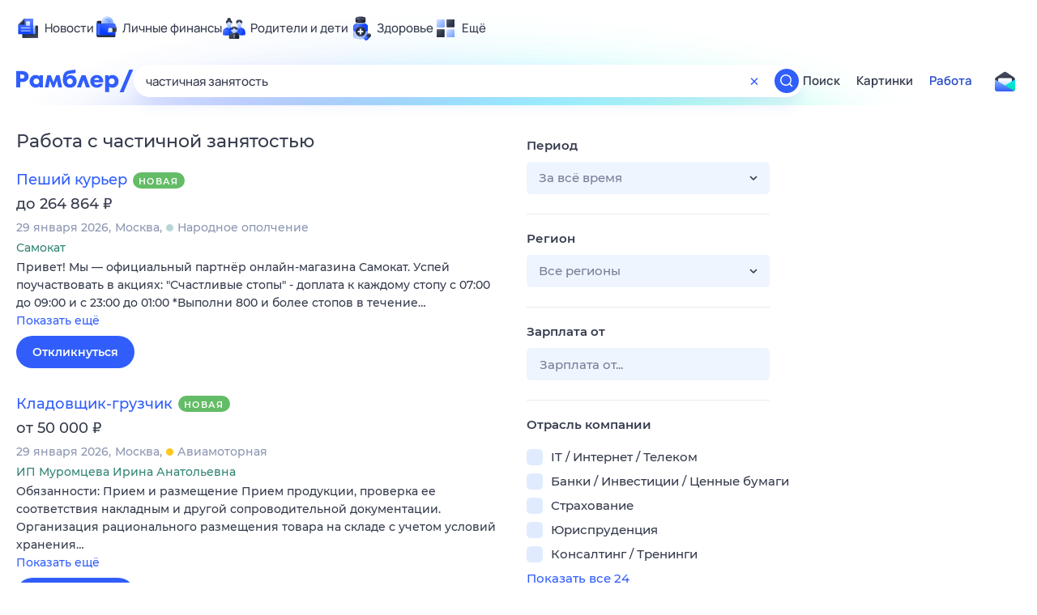

--- FILE ---
content_type: text/html; charset=utf-8
request_url: https://rabota.rambler.ru/bryansk/chastichnaya-zanyatost/
body_size: 101726
content:
<!DOCTYPE html>
        <html lang="ru" class="no-js d14 b23 b30 b39">
        <head>
             <meta charset="utf-8">
             <title data-react-helmet="true">Найдём ответ в любой непонятной ситуации</title>
             <meta http-equiv="X-UA-Compatible" content="IE=edge">
             <meta name="viewport" content="width=1080">
             <meta property="og:type" content="website">
             <meta property="og:locale" content="ru_RU">
             <meta name="referrer" content="no-referrer-when-downgrade">
             <meta data-react-helmet="true" name="title" content="Найдём ответ в любой непонятной ситуации"><meta data-react-helmet="true" name="description" content><meta data-react-helmet="true" name="keywords" content="поисковая система, поиск в интернете, Рамблер/поиск"><meta data-react-helmet="true" content="width=device-width,initial-scale=1" name="viewport"><meta data-react-helmet="true" name="referrer" content="no-referrer-when-downgrade"><meta data-react-helmet="true" property="og:type" content="website"><meta data-react-helmet="true" property="og:locale" content="ru_RU"><meta data-react-helmet="true" property="og:url" content="https://rabota.rambler.ru/bryansk/chastichnaya-zanyatost/"><meta data-react-helmet="true" property="og:site_name" content="Рамблер/работа"><meta data-react-helmet="true" property="og:title" content="Найдём ответ в любой непонятной ситуации"><meta data-react-helmet="true" property="og:description" content><meta data-react-helmet="true" property="og:image" content="https://search.rambler.su/assets/deae4869832bcbfd0a4fc68049678256.png"><meta data-react-helmet="true" property="og:image:width" content="1147"><meta data-react-helmet="true" property="og:image:height" content="512"><meta data-react-helmet="true" property="twitter:card" content="summary_large_image"><meta data-react-helmet="true" property="twitter:image" content="https://search.rambler.su/assets/deae4869832bcbfd0a4fc68049678256.png">
             <link rel="stylesheet" href="https://search.rambler.su/assets/rabota-layout.b1623.css">
             <link rel="search" href="https://nova.rambler.ru/common/osd.xml" title="Rambler" type="application/opensearchdescription+xml">
             <link rel="dns-prefetch" href="https://static.rambler.ru"><link rel="preconnect" href="//static.rambler.ru"><link rel="dns-prefetch" href="https://id.rambler.ru"><link rel="preconnect" href="//id.rambler.ru"><link rel="dns-prefetch" href="https://st.top100.ru"><link rel="preconnect" href="//st.top100.ru"><link rel="dns-prefetch" href="https://kraken.rambler.ru"><link rel="preconnect" href="//kraken.rambler.ru"><link rel="dns-prefetch" href="https://topline.rambler.ru"><link rel="preconnect" href="//topline.rambler.ru"><link rel="dns-prefetch" href="https://mc.yandex.ru"><link rel="preconnect" href="//mc.yandex.ru"><link rel="dns-prefetch" href="https://www.tns-counter.ru"><link rel="preconnect" href="//www.tns-counter.ru">
             <link data-react-helmet="true" rel="canonical" href="https://nova.rambler.ru/search"><link data-react-helmet="true" rel="shortcut icon" type="image/x-icon" href="https://search.rambler.su/assets/1abb5274978ae58e571c006b8677c79e.ico"><link data-react-helmet="true" rel="apple-touch-icon" href="https://search.rambler.su/assets/51fd29c1285af15c878666959a195ebd.png" sizes="76x76"><link data-react-helmet="true" rel="apple-touch-icon" href="https://search.rambler.su/assets/cb65db50b5b6f0dc2710f656799cfc60.png" sizes="120x120"><link data-react-helmet="true" rel="apple-touch-icon" href="https://search.rambler.su/assets/86f9083bc29bbcdc2162afef43d819a0.png" sizes="152x152"><link data-react-helmet="true" rel="apple-touch-icon" href="https://search.rambler.su/assets/e1c73144b4e483ecf8c52640fdf02531.png" sizes="180x180">
             <script>!function(){var a=document.getElementsByTagName("html")[0];if(a){for(var e=a.className.split(" "),n=-1,s=0;s<=e.length;s++)"no-js"===e[s]&&(n=s);-1<n&&e.splice(0,1),e.push("js-ok"),navigator.userAgent.match(/Trident/)&&navigator.userAgent.match(/rv[ :]11/)&&e.push("ie11"),window.onload=function(){a.className+=" wl"},a.className=e.join(" ")}}()</script>
             <script>var uniq="419c605c-dc36-46ba-8abc-7f817695b8df";</script>
             <script>var __wpp="https://search.rambler.su/assets/";</script>
             
             
             
        </head>
        <body class="desktop">

           <div class="LayoutRabota__ie-flexbox-fix-wrapper--Prk79"><div class="LayoutRabota__page--IoS63"><div id="head-root"><header class="rc__3asvyx ad_branding_header"><div class="rc__215akj"><div class="rc__5fwmzw"></div></div><script type="application/ld+json">{"@context":"http://schema.org","@type":"ItemList","itemListElement":[{"@type":"SiteNavigationElement","position":1,"url":"https://news.rambler.ru/"},{"@type":"SiteNavigationElement","position":2,"url":"https://finance.rambler.ru/"},{"@type":"SiteNavigationElement","position":3,"url":"https://family.rambler.ru/"},{"@type":"SiteNavigationElement","position":4,"url":"https://doctor.rambler.ru/"},{"@type":"SiteNavigationElement","position":5,"url":"https://weekend.rambler.ru/"},{"@type":"SiteNavigationElement","position":6,"url":"https://www.rambler.ru/dom/"},{"@type":"SiteNavigationElement","position":7,"url":"https://sport.rambler.ru/"},{"@type":"SiteNavigationElement","position":8,"url":"https://www.rambler.ru/pro/"},{"@type":"SiteNavigationElement","position":9,"url":"https://auto.rambler.ru/"},{"@type":"SiteNavigationElement","position":10,"url":"https://sci.rambler.ru/"},{"@type":"SiteNavigationElement","position":11,"url":"https://life.rambler.ru/"},{"@type":"SiteNavigationElement","position":12,"url":"https://www.rambler.ru/eco/"},{"@type":"SiteNavigationElement","position":13,"url":"https://eda.rambler.ru/"},{"@type":"SiteNavigationElement","position":14,"url":"https://horoscopes.rambler.ru/"},{"@type":"SiteNavigationElement","position":15,"url":"https://mail.rambler.ru/"},{"@type":"SiteNavigationElement","position":16,"url":"https://r0.ru/"},{"@type":"SiteNavigationElement","position":17,"url":"https://weather.rambler.ru/"},{"@type":"SiteNavigationElement","position":18,"url":"https://tv.rambler.ru/"},{"@type":"SiteNavigationElement","position":19,"url":"https://help.rambler.ru/"}]}</script><div class="rc__6ajzxr rc-topline"><div class="rc__3yjsqa rc__5ggxap"><div class="rc__8wcknd rc__51k77w breakpoints"><nav class="rc__4jhd6r" role="menu"><ul class="rc__87za64"><li class="rc__84kpwh"><a class="rc__4jqs5s" href="https://news.rambler.ru/" data-cerber="topline::menu::news_link" tabindex="0" role="menuitem"><span class="rc__8cy3va rc__74fuu9"></span><span class="rc__jme3a3">Новости</span></a></li><li class="rc__84kpwh"><a class="rc__4jqs5s" href="https://finance.rambler.ru/" data-cerber="topline::menu::finance_link" tabindex="0" role="menuitem"><span class="rc__8cy3va rc__475a6x"></span><span class="rc__jme3a3">Личные финансы</span></a></li><li class="rc__84kpwh"><a class="rc__4jqs5s" href="https://family.rambler.ru/" data-cerber="topline::menu::family_link" tabindex="0" role="menuitem"><span class="rc__8cy3va rc__3ph95q"></span><span class="rc__jme3a3">Родители и дети</span></a></li><li class="rc__84kpwh"><a class="rc__4jqs5s" href="https://doctor.rambler.ru/" data-cerber="topline::menu::doctor_link" tabindex="0" role="menuitem"><span class="rc__8cy3va rc__8qz4sj"></span><span class="rc__jme3a3">Здоровье</span></a></li><li class="rc__84kpwh"><a class="rc__4jqs5s" href="https://www.rambler.ru/all" data-cerber="topline::menu::more_link" tabindex="-1" role="menuitem"><span class="rc__8cy3va rc__2bxhdu"></span><span class="rc__jme3a3">Ещё</span></a></li></ul><div class="rc__5anmk5"><div class="rc__ujw4dk"><ul class="rc__364bhv"><li><a class="rc__4jqs5s" href="https://weekend.rambler.ru/" data-cerber="topline::dropdown::weekend_link" tabindex="0" role="menuitem"><span class="rc__8cy3va rc__3tgcp9"></span><span class="rc__jme3a3">Развлечения и отдых</span></a></li><li><a class="rc__4jqs5s" href="https://www.rambler.ru/dom/" data-cerber="topline::dropdown::dom_link" tabindex="0" role="menuitem"><span class="rc__8cy3va rc__cn8dpf"></span><span class="rc__jme3a3">Дом и уют</span></a></li><li><a class="rc__4jqs5s" href="https://sport.rambler.ru/" data-cerber="topline::dropdown::sport_link" tabindex="0" role="menuitem"><span class="rc__8cy3va rc__8bk39f"></span><span class="rc__jme3a3">Спорт</span></a></li><li><a class="rc__4jqs5s" href="https://www.rambler.ru/pro/" data-cerber="topline::dropdown::pro_link" tabindex="0" role="menuitem"><span class="rc__8cy3va rc__7vnfy8"></span><span class="rc__jme3a3">Карьера</span></a></li><li><a class="rc__4jqs5s" href="https://auto.rambler.ru/" data-cerber="topline::dropdown::auto_link" tabindex="0" role="menuitem"><span class="rc__8cy3va rc__2wczpr"></span><span class="rc__jme3a3">Авто</span></a></li><li><a class="rc__4jqs5s" href="https://sci.rambler.ru/" data-cerber="topline::dropdown::sci_link" tabindex="0" role="menuitem"><span class="rc__8cy3va rc__81dzh1"></span><span class="rc__jme3a3">Технологии и тренды</span></a></li><li><a class="rc__4jqs5s" href="https://life.rambler.ru/" data-cerber="topline::dropdown::life_link" tabindex="0" role="menuitem"><span class="rc__8cy3va rc__31pwm5"></span><span class="rc__jme3a3">Жизненные ситуации</span></a></li><li><a class="rc__4jqs5s rc__5uku7g" href="https://www.rambler.ru/eco/" data-cerber="topline::dropdown::eco_link" tabindex="0" role="menuitem"><span class="rc__8cy3va rc__2pr69a"></span><span class="rc__jme3a3">Сберегаем вместе</span></a></li><li><a class="rc__4jqs5s" href="https://eda.rambler.ru/" data-cerber="topline::dropdown::eda_link" tabindex="0" role="menuitem"><span class="rc__8cy3va rc__6dqcda"></span><span class="rc__jme3a3">Еда</span></a></li><li><a class="rc__4jqs5s" href="https://horoscopes.rambler.ru/" data-cerber="topline::dropdown::horoscopes_link" tabindex="0" role="menuitem"><span class="rc__8cy3va rc__66mjxt"></span><span class="rc__jme3a3">Гороскопы</span></a></li></ul></div><div class="rc__6nme8z"><ul class="rc__364bhv"><li><a class="rc__4jqs5s" href="https://mail.rambler.ru/" data-cerber="topline::dropdown::mail_link" tabindex="0" role="menuitem"><span class="rc__8cy3va rc__79egbp"></span><span class="rc__jme3a3">Почта</span></a></li><li><a class="rc__4jqs5s" href="https://r0.ru/" data-cerber="topline::dropdown::search_link" tabindex="0" role="menuitem"><span class="rc__8cy3va rc__6vduyn"></span><span class="rc__jme3a3">Поиск</span></a></li><li><a class="rc__4jqs5s" href="https://weather.rambler.ru/" data-cerber="topline::dropdown::weather_link" tabindex="0" role="menuitem"><span class="rc__8cy3va rc__3drdas"></span><span class="rc__jme3a3">Погода</span></a></li><li><a class="rc__4jqs5s" href="https://tv.rambler.ru/" data-cerber="topline::dropdown::tv_link" tabindex="0" role="menuitem"><span class="rc__8cy3va rc__4ubdjp"></span><span class="rc__jme3a3">ТВ-программа</span></a></li></ul><ul class="rc__364bhv"><li><a class="rc__4jqs5s" href="https://help.rambler.ru/" data-cerber="topline::dropdown::help_link" tabindex="0" role="menuitem"><span class="rc__8cy3va rc__6355xf"></span><span class="rc__jme3a3">Помощь</span></a></li></ul></div></div></nav><div class="rc__bwm8dr rc__81eh5z"></div></div></div></div><div class="rc__6mqu3t rc-header"><div class="rc__8wcknd rc__51k77w breakpoints"><div class="rc__7t272a"><a class="rc__5h5udh" href="https://www.rambler.ru/" title="Главная страница Рамблер" data-cerber="topline::logo::rambler"><span class="rc__8k27m3"></span></a></div><div class="rc__cduvpz rc__5xfz3h"><form class="rc__6x1w84 rc__6jatxs" action="/search" target="_self" role="search" aria-label="Искать вакансии"><label class="rc__4huwu7"><input type="text" class="rc__86etrn" name="query" value="частичная занятость" autocomplete="off" autocorrect="off" autocapitalize="off" spellcheck="false" data-cerber="topline::search::input"></label><button class="rc__3vg6ke rc__2grc97" type="button" aria-label="Очистить форму поиска" data-cerber="topline::search::clear_button"><svg xmlns="http://www.w3.org/2000/svg" width="20" height="21" fill="none" class="rc__4sdj3f"><path fill="currentColor" fill-rule="evenodd" d="M20 .603v20-20Zm-20 0v20-20Zm14.177 6.884-3.116 3.115 3.116 3.117a.5.5 0 0 1 0 .707l-.354.354a.5.5 0 0 1-.707 0L10 11.664 6.884 14.78a.5.5 0 0 1-.707 0l-.354-.354a.5.5 0 0 1 0-.707l3.116-3.117-3.116-3.115a.5.5 0 0 1 0-.707l.354-.354a.5.5 0 0 1 .707 0L10 9.542l3.116-3.116a.5.5 0 0 1 .707 0l.354.354a.5.5 0 0 1 0 .707Z" clip-rule="evenodd"></path></svg></button><button class="rc__3vg6ke rc__3hgafm" type="submit" aria-label="Найти" data-cerber="topline::search::search_button"><span class="rc__7c3w4t"><svg xmlns="http://www.w3.org/2000/svg" width="20" height="20" fill="none" class="rc__4sdj3f"><path fill="currentColor" fill-rule="evenodd" d="M0 20V0v20ZM20 0v20V0Zm-2.823 16.116-2.728-2.727a6.994 6.994 0 0 0 1.441-5.644c-.489-2.806-2.728-5.089-5.527-5.616a7.011 7.011 0 0 0-8.234 8.234c.527 2.799 2.81 5.038 5.616 5.527a6.994 6.994 0 0 0 5.644-1.441l2.727 2.728a.5.5 0 0 0 .707 0l.354-.354a.5.5 0 0 0 0-.707ZM9 3.5c3.033 0 5.5 2.467 5.5 5.5s-2.467 5.5-5.5 5.5A5.506 5.506 0 0 1 3.5 9c0-3.033 2.467-5.5 5.5-5.5Z" clip-rule="evenodd"></path></svg></span></button></form></div><div class="rc__3qbbzk"><nav class="Menu__root--FMG-H"><a href="https://nova.rambler.ru/search?query=%D1%87%D0%B0%D1%81%D1%82%D0%B8%D1%87%D0%BD%D0%B0%D1%8F%20%D0%B7%D0%B0%D0%BD%D1%8F%D1%82%D0%BE%D1%81%D1%82%D1%8C&amp;utm_source=cerber%3A%3Aheader%3A%3Arabota&amp;utm_content=search&amp;utm_medium=menu&amp;utm_campaign=self_promo" class="Menu__link--eDiZf undefined" target="_blank" data-cerber="header::rabota::page_serp::menu::search" ping="/pv?&amp;st=1769701176&amp;rex=419c605c-dc36-46ba-8abc-7f817695b8df&amp;bl=menu&amp;id=search&amp;mn=cerber%3A%3Aheader%3A%3Arabota&amp;pm=ping">Поиск</a><a href="https://images.rambler.ru/search?query=%D1%87%D0%B0%D1%81%D1%82%D0%B8%D1%87%D0%BD%D0%B0%D1%8F%20%D0%B7%D0%B0%D0%BD%D1%8F%D1%82%D0%BE%D1%81%D1%82%D1%8C&amp;utm_source=cerber%3A%3Aheader%3A%3Arabota&amp;utm_content=search_img&amp;utm_medium=menu&amp;utm_campaign=self_promo" class="Menu__link--eDiZf undefined" target="_blank" data-cerber="header::rabota::page_serp::menu::images" ping="/pv?&amp;st=1769701176&amp;rex=419c605c-dc36-46ba-8abc-7f817695b8df&amp;bl=menu&amp;id=images&amp;mn=cerber%3A%3Aheader%3A%3Arabota&amp;pm=ping">Картинки</a><a href="https://rabota.rambler.ru/search" class="Menu__link_active--ncose Menu__link--eDiZf undefined" data-cerber="header::rabota::page_serp::menu::rabota-self" ping="/pv?&amp;st=1769701176&amp;rex=419c605c-dc36-46ba-8abc-7f817695b8df&amp;bl=menu&amp;id=rabota-self&amp;mn=cerber%3A%3Aheader%3A%3Arabota&amp;pm=ping">Работа</a></nav></div><div class="rc__56h59c"><a class="rc__29x3bb rc__2bcj7b" href="https://mail.rambler.ru/" title="Рамблер почта" target="_blank" rel="noopener" data-cerber="topline::mail_button::login"><span class="rc__4axx6f"><span class="rc__2pq3vx"></span></span></a></div></div></div></header></div><div class="LayoutRabota__height-filler--m+AsO" id="content-root"><div id="client" class="LayoutRabota__content--vqInc"><div class="RabotaSerp__serp__maincol--ZFUgk"><div style="opacity:1;pointer-events:auto"><h1 class="RabotaSerp__title--3f8I4">Работа с частичной занятостью</h1><section class="RabotaSerp__serp__list--9fc6q"><div class="RabotaSerpItem__item--MS9YU"><article><div><div class="RabotaSerpItem__caption--cQa4b"><h2 class="RabotaSerpItem__caption__header--sWOkO"><a href="https://www.rabota.ru/vacancy/54217050/?utm_source=rambler_search&amp;utm_medium=cpc" target="_blank" data-ui="rabota::page_serp::serp::snippet_new_alike::snippet_new_alike_0::title" ping="/pv?&amp;st=1769701176&amp;rex=419c605c-dc36-46ba-8abc-7f817695b8df&amp;bl=serp%3A%3Asnippet_new_alike&amp;id=snippet_new_alike_0%3A%3Atitle&amp;mn=search_rabota&amp;pm=ping">Пеший курьер</a><span class="RabotaSerpItem__badge_new--b0Fet RabotaSerpItem__badge---t8jt">Новая</span></h2></div><div class="RabotaSerpItem__info_important--XUvmj RabotaSerpItem__info--YMHly">до 264 864 <span class="RabotaSerpItem__ruble_icon--cp6Yt"> ₽</span></div><div class="RabotaSerpItem__note__line--6K12Z RabotaSerpItem__note--vgrN3"><span class="RabotaSerpItem__note__item--sXash">29 января 2026</span><span class="RabotaSerpItem__note__item--sXash">Москва</span><span class="RabotaSerpItem__note__item--sXash"><span class="RabotaSerpItem__subway--yTkVU"><i style="background-color:#b9d6d7"></i>Народное ополчение</span></span></div><div class="RabotaSerpItem__note--vgrN3"><span class="RabotaSerpItem__note__item--sXash RabotaSerpItem__company--mpdUe">Самокат</span></div><div class="RabotaSerpItem__info--YMHly" role="button" tabindex="0"><span>Привет! Мы — официальный партнёр онлайн-магазина Самокат. Успей поучаствовать в акциях: "Счастливые стопы" - доплата к каждому стопу с 07:00 до 09:00 и с 23:00 до 01:00 *Выполни 800 и более стопов в течение…</span> <span class="RabotaSerpItem__description__more--uOKEW" role="button" tabindex="0" data-ui="rabota::page_serp::serp::snippet_new_alike::snippet_new_alike_0::details">Показать ещё</span></div><a href="https://www.rabota.ru/vacancy/54217050/?utm_source=rambler_search&amp;utm_medium=cpc" class="RabotaSerpItem__more--7Gti0" target="_blank" data-ui="rabota::page_serp::serp::snippet_new_alike::snippet_new_alike_0::apply" ping="/pv?&amp;st=1769701176&amp;rex=419c605c-dc36-46ba-8abc-7f817695b8df&amp;bl=serp%3A%3Asnippet_new_alike&amp;id=snippet_new_alike_0%3A%3Aapply&amp;mn=search_rabota&amp;pm=ping">Откликнуться</a></div></article></div><div class="RabotaSerpItem__item--MS9YU"><article><div><div class="RabotaSerpItem__caption--cQa4b"><h2 class="RabotaSerpItem__caption__header--sWOkO"><a href="https://www.rabota.ru/vacancy/54216960/?utm_source=rambler_search&amp;utm_medium=cpc" target="_blank" data-ui="rabota::page_serp::serp::snippet_new_alike::snippet_new_alike_1::title" ping="/pv?&amp;st=1769701176&amp;rex=419c605c-dc36-46ba-8abc-7f817695b8df&amp;bl=serp%3A%3Asnippet_new_alike&amp;id=snippet_new_alike_1%3A%3Atitle&amp;mn=search_rabota&amp;pm=ping">Кладовщик-грузчик</a><span class="RabotaSerpItem__badge_new--b0Fet RabotaSerpItem__badge---t8jt">Новая</span></h2></div><div class="RabotaSerpItem__info_important--XUvmj RabotaSerpItem__info--YMHly">от 50 000 <span class="RabotaSerpItem__ruble_icon--cp6Yt"> ₽</span></div><div class="RabotaSerpItem__note__line--6K12Z RabotaSerpItem__note--vgrN3"><span class="RabotaSerpItem__note__item--sXash">29 января 2026</span><span class="RabotaSerpItem__note__item--sXash">Москва</span><span class="RabotaSerpItem__note__item--sXash"><span class="RabotaSerpItem__subway--yTkVU"><i style="background-color:#fbc81e"></i>Авиамоторная</span></span></div><div class="RabotaSerpItem__note--vgrN3"><span class="RabotaSerpItem__note__item--sXash RabotaSerpItem__company--mpdUe">ИП Муромцева Ирина Анатольевна</span></div><div class="RabotaSerpItem__info--YMHly" role="button" tabindex="0"><span>Обязанности: Прием и размещение Прием продукции, проверка ее соответствия накладным и другой сопроводительной документации. Организация рационального размещения товара на складе с учетом условий хранения…</span> <span class="RabotaSerpItem__description__more--uOKEW" role="button" tabindex="0" data-ui="rabota::page_serp::serp::snippet_new_alike::snippet_new_alike_1::details">Показать ещё</span></div><a href="https://www.rabota.ru/vacancy/54216960/?utm_source=rambler_search&amp;utm_medium=cpc" class="RabotaSerpItem__more--7Gti0" target="_blank" data-ui="rabota::page_serp::serp::snippet_new_alike::snippet_new_alike_1::apply" ping="/pv?&amp;st=1769701176&amp;rex=419c605c-dc36-46ba-8abc-7f817695b8df&amp;bl=serp%3A%3Asnippet_new_alike&amp;id=snippet_new_alike_1%3A%3Aapply&amp;mn=search_rabota&amp;pm=ping">Откликнуться</a></div></article></div><div class="RabotaSerpItem__item--MS9YU"><article><div><div class="RabotaSerpItem__caption--cQa4b"><h2 class="RabotaSerpItem__caption__header--sWOkO"><a href="https://www.rabota.ru/vacancy/53855896/?utm_source=rambler_search&amp;utm_medium=cpc" target="_blank" data-ui="rabota::page_serp::serp::snippet_urgent_alike::snippet_urgent_alike_2::title" ping="/pv?&amp;st=1769701176&amp;rex=419c605c-dc36-46ba-8abc-7f817695b8df&amp;bl=serp%3A%3Asnippet_urgent_alike&amp;id=snippet_urgent_alike_2%3A%3Atitle&amp;mn=search_rabota&amp;pm=ping">Водитель такси (50/50)</a><span class="RabotaSerpItem__badge_urgent--E2AE3 RabotaSerpItem__badge---t8jt">Срочная</span></h2></div><div class="RabotaSerpItem__info_important--XUvmj RabotaSerpItem__info--YMHly">144 000–192 000 <span class="RabotaSerpItem__ruble_icon--cp6Yt"> ₽</span></div><div class="RabotaSerpItem__note__line--6K12Z RabotaSerpItem__note--vgrN3"><span class="RabotaSerpItem__note__item--sXash">28 января 2026</span><span class="RabotaSerpItem__note__item--sXash">Москва</span><span class="RabotaSerpItem__note__item--sXash"><span class="RabotaSerpItem__subway--yTkVU"><i style="background-color:#ffa414"></i>Калужская</span></span></div><div class="RabotaSerpItem__note--vgrN3"><span class="RabotaSerpItem__note__item--sXash RabotaSerpItem__company--mpdUe">Индустрия Такси</span></div><div class="RabotaSerpItem__info--YMHly" role="button" tabindex="0"><span>Условия: Сотрудничаем по формуле 50/50: Водителю причитается 50%всейвыручки по таксометру. В среднем 4 600 до 9000 рублей в смену на руки, заработок не ограничен, больше выручка - больше заработок. Парк…</span> <span class="RabotaSerpItem__description__more--uOKEW" role="button" tabindex="0" data-ui="rabota::page_serp::serp::snippet_urgent_alike::snippet_urgent_alike_2::details">Показать ещё</span></div><a href="https://www.rabota.ru/vacancy/53855896/?utm_source=rambler_search&amp;utm_medium=cpc" class="RabotaSerpItem__more--7Gti0" target="_blank" data-ui="rabota::page_serp::serp::snippet_urgent_alike::snippet_urgent_alike_2::apply" ping="/pv?&amp;st=1769701176&amp;rex=419c605c-dc36-46ba-8abc-7f817695b8df&amp;bl=serp%3A%3Asnippet_urgent_alike&amp;id=snippet_urgent_alike_2%3A%3Aapply&amp;mn=search_rabota&amp;pm=ping">Откликнуться</a></div></article></div><div class="RabotaSerpItem__item--MS9YU"><article><div><div class="RabotaSerpItem__caption--cQa4b"><h2 class="RabotaSerpItem__caption__header--sWOkO"><a href="https://www.rabota.ru/vacancy/50103977/?utm_source=rambler_search&amp;utm_medium=cpc" target="_blank" data-ui="rabota::page_serp::serp::snippet_urgent_alike::snippet_urgent_alike_3::title" ping="/pv?&amp;st=1769701176&amp;rex=419c605c-dc36-46ba-8abc-7f817695b8df&amp;bl=serp%3A%3Asnippet_urgent_alike&amp;id=snippet_urgent_alike_3%3A%3Atitle&amp;mn=search_rabota&amp;pm=ping">Сборщик интернет-заказов</a><span class="RabotaSerpItem__badge_urgent--E2AE3 RabotaSerpItem__badge---t8jt">Срочная</span></h2></div><div class="RabotaSerpItem__info_important--XUvmj RabotaSerpItem__info--YMHly">до 123 200 <span class="RabotaSerpItem__ruble_icon--cp6Yt"> ₽</span></div><div class="RabotaSerpItem__note__line--6K12Z RabotaSerpItem__note--vgrN3"><span class="RabotaSerpItem__note__item--sXash">28 января 2026</span><span class="RabotaSerpItem__note__item--sXash">Москва</span></div><div class="RabotaSerpItem__note--vgrN3"><span class="RabotaSerpItem__note__item--sXash RabotaSerpItem__company--mpdUe">Кадровое агентство от Работа.ру</span></div><div class="RabotaSerpItem__info--YMHly" role="button" tabindex="0"><span>Собирать и упаковывать уже оплаченные заказы (продукты и товары для дома). Мед.книжка или готовность ее оформить. Удалённое подключение к сервису от 2 часов.</span> <span class="RabotaSerpItem__description__more--uOKEW" role="button" tabindex="0" data-ui="rabota::page_serp::serp::snippet_urgent_alike::snippet_urgent_alike_3::details">Показать ещё</span></div><a href="https://www.rabota.ru/vacancy/50103977/?utm_source=rambler_search&amp;utm_medium=cpc" class="RabotaSerpItem__more--7Gti0" target="_blank" data-ui="rabota::page_serp::serp::snippet_urgent_alike::snippet_urgent_alike_3::apply" ping="/pv?&amp;st=1769701176&amp;rex=419c605c-dc36-46ba-8abc-7f817695b8df&amp;bl=serp%3A%3Asnippet_urgent_alike&amp;id=snippet_urgent_alike_3%3A%3Aapply&amp;mn=search_rabota&amp;pm=ping">Откликнуться</a></div></article></div><div class="RabotaSerpItem__item--MS9YU"><article><div><div class="RabotaSerpItem__caption--cQa4b"><h2 class="RabotaSerpItem__caption__header--sWOkO"><a href="https://www.rabota.ru/vacancy/54214793/?utm_source=rambler_search&amp;utm_medium=cpc" target="_blank" data-ui="rabota::page_serp::serp::snippet_urgent_alike::snippet_urgent_alike_4::title" ping="/pv?&amp;st=1769701176&amp;rex=419c605c-dc36-46ba-8abc-7f817695b8df&amp;bl=serp%3A%3Asnippet_urgent_alike&amp;id=snippet_urgent_alike_4%3A%3Atitle&amp;mn=search_rabota&amp;pm=ping">Курьер</a><span class="RabotaSerpItem__badge_urgent--E2AE3 RabotaSerpItem__badge---t8jt">Срочная</span></h2></div><div class="RabotaSerpItem__info_important--XUvmj RabotaSerpItem__info--YMHly">до 264 864 <span class="RabotaSerpItem__ruble_icon--cp6Yt"> ₽</span></div><div class="RabotaSerpItem__note__line--6K12Z RabotaSerpItem__note--vgrN3"><span class="RabotaSerpItem__note__item--sXash">27 января 2026</span><span class="RabotaSerpItem__note__item--sXash">Москва</span><span class="RabotaSerpItem__note__item--sXash"><span class="RabotaSerpItem__subway--yTkVU"><i style="background-color:#4dbe51"></i>Белорусская</span></span></div><div class="RabotaSerpItem__note--vgrN3"><span class="RabotaSerpItem__note__item--sXash RabotaSerpItem__company--mpdUe">Самокат</span></div><div class="RabotaSerpItem__info--YMHly" role="button" tabindex="0"><span>Доход до 264 864 рублей в месяц за доставку заказов Привет! Мы — официальный партнёр онлайн-магазина Самокат. Предлагаем: — бонус до 50 000 рублей за каждого приведённого друга — оплату за количество…</span> <span class="RabotaSerpItem__description__more--uOKEW" role="button" tabindex="0" data-ui="rabota::page_serp::serp::snippet_urgent_alike::snippet_urgent_alike_4::details">Показать ещё</span></div><a href="https://www.rabota.ru/vacancy/54214793/?utm_source=rambler_search&amp;utm_medium=cpc" class="RabotaSerpItem__more--7Gti0" target="_blank" data-ui="rabota::page_serp::serp::snippet_urgent_alike::snippet_urgent_alike_4::apply" ping="/pv?&amp;st=1769701176&amp;rex=419c605c-dc36-46ba-8abc-7f817695b8df&amp;bl=serp%3A%3Asnippet_urgent_alike&amp;id=snippet_urgent_alike_4%3A%3Aapply&amp;mn=search_rabota&amp;pm=ping">Откликнуться</a></div></article></div><div class="RabotaSerpItem__item--MS9YU"><article><div><div class="RabotaSerpItem__caption--cQa4b"><h2 class="RabotaSerpItem__caption__header--sWOkO"><a href="https://www.rabota.ru/vacancy/53886652/?utm_source=rambler_search&amp;utm_medium=cpc" target="_blank" data-ui="rabota::page_serp::serp::snippet_urgent_alike::snippet_urgent_alike_5::title" ping="/pv?&amp;st=1769701176&amp;rex=419c605c-dc36-46ba-8abc-7f817695b8df&amp;bl=serp%3A%3Asnippet_urgent_alike&amp;id=snippet_urgent_alike_5%3A%3Atitle&amp;mn=search_rabota&amp;pm=ping">Курьер</a><span class="RabotaSerpItem__badge_urgent--E2AE3 RabotaSerpItem__badge---t8jt">Срочная</span></h2></div><div class="RabotaSerpItem__info_important--XUvmj RabotaSerpItem__info--YMHly">119 000–181 000 <span class="RabotaSerpItem__ruble_icon--cp6Yt"> ₽</span></div><div class="RabotaSerpItem__note__line--6K12Z RabotaSerpItem__note--vgrN3"><span class="RabotaSerpItem__note__item--sXash">26 января 2026</span><span class="RabotaSerpItem__note__item--sXash">Москва</span><span class="RabotaSerpItem__note__item--sXash"><span class="RabotaSerpItem__subway--yTkVU"><i style="background-color:#a8d92d"></i>Братиславская</span></span></div><div class="RabotaSerpItem__note--vgrN3"><span class="RabotaSerpItem__note__item--sXash RabotaSerpItem__company--mpdUe">ООО &quot;Супердос&quot;</span></div><div class="RabotaSerpItem__info--YMHly" role="button" tabindex="0"><span>Наши преимущества: Свободный график Доставка по району Без комиссии Что предлагаем Оплата:до 8000 за смену (почасовая + за заказы + бонусы + чаевые) на карту любого банка. Комиссию не берем! График:Сам…</span> <span class="RabotaSerpItem__description__more--uOKEW" role="button" tabindex="0" data-ui="rabota::page_serp::serp::snippet_urgent_alike::snippet_urgent_alike_5::details">Показать ещё</span></div><a href="https://www.rabota.ru/vacancy/53886652/?utm_source=rambler_search&amp;utm_medium=cpc" class="RabotaSerpItem__more--7Gti0" target="_blank" data-ui="rabota::page_serp::serp::snippet_urgent_alike::snippet_urgent_alike_5::apply" ping="/pv?&amp;st=1769701176&amp;rex=419c605c-dc36-46ba-8abc-7f817695b8df&amp;bl=serp%3A%3Asnippet_urgent_alike&amp;id=snippet_urgent_alike_5%3A%3Aapply&amp;mn=search_rabota&amp;pm=ping">Откликнуться</a></div></article></div><div class="RabotaSerpItem__item--MS9YU"><article><div><div class="RabotaSerpItem__caption--cQa4b"><h2 class="RabotaSerpItem__caption__header--sWOkO"><a href="https://www.rabota.ru/vacancy/53801596/?utm_source=rambler_search&amp;utm_medium=cpc" target="_blank" data-ui="rabota::page_serp::serp::snippet_urgent_alike::snippet_urgent_alike_6::title" ping="/pv?&amp;st=1769701176&amp;rex=419c605c-dc36-46ba-8abc-7f817695b8df&amp;bl=serp%3A%3Asnippet_urgent_alike&amp;id=snippet_urgent_alike_6%3A%3Atitle&amp;mn=search_rabota&amp;pm=ping">Сборщик интернет-заказов</a><span class="RabotaSerpItem__badge_urgent--E2AE3 RabotaSerpItem__badge---t8jt">Срочная</span></h2></div><div class="RabotaSerpItem__info_important--XUvmj RabotaSerpItem__info--YMHly">до 128 000 <span class="RabotaSerpItem__ruble_icon--cp6Yt"> ₽</span></div><div class="RabotaSerpItem__note__line--6K12Z RabotaSerpItem__note--vgrN3"><span class="RabotaSerpItem__note__item--sXash">26 января 2026</span><span class="RabotaSerpItem__note__item--sXash">Москва</span><span class="RabotaSerpItem__note__item--sXash"><span class="RabotaSerpItem__subway--yTkVU"><i style="background-color:#ffa8af"></i>ЗИЛ</span></span></div><div class="RabotaSerpItem__note--vgrN3"><span class="RabotaSerpItem__note__item--sXash RabotaSerpItem__company--mpdUe">Кадровое агентство от Работа.ру</span></div><div class="RabotaSerpItem__info--YMHly" role="button" tabindex="0"><span>Официальный партнер сервиса достaвки приглашaет к cотpудничeству сборщиков интернет-заказов. Мы предлагаем: Стабильный доход без штрафов до 128000 руб/месяц - не зависит от количества собранных заказов…</span> <span class="RabotaSerpItem__description__more--uOKEW" role="button" tabindex="0" data-ui="rabota::page_serp::serp::snippet_urgent_alike::snippet_urgent_alike_6::details">Показать ещё</span></div><a href="https://www.rabota.ru/vacancy/53801596/?utm_source=rambler_search&amp;utm_medium=cpc" class="RabotaSerpItem__more--7Gti0" target="_blank" data-ui="rabota::page_serp::serp::snippet_urgent_alike::snippet_urgent_alike_6::apply" ping="/pv?&amp;st=1769701176&amp;rex=419c605c-dc36-46ba-8abc-7f817695b8df&amp;bl=serp%3A%3Asnippet_urgent_alike&amp;id=snippet_urgent_alike_6%3A%3Aapply&amp;mn=search_rabota&amp;pm=ping">Откликнуться</a></div></article></div><div class="RabotaSerpItem__item--MS9YU"><article><div><div class="RabotaSerpItem__caption--cQa4b"><h2 class="RabotaSerpItem__caption__header--sWOkO"><a href="https://www.rabota.ru/vacancy/52582173/?utm_source=rambler_search&amp;utm_medium=cpc" target="_blank" data-ui="rabota::page_serp::serp::snippet_urgent_alike::snippet_urgent_alike_7::title" ping="/pv?&amp;st=1769701176&amp;rex=419c605c-dc36-46ba-8abc-7f817695b8df&amp;bl=serp%3A%3Asnippet_urgent_alike&amp;id=snippet_urgent_alike_7%3A%3Atitle&amp;mn=search_rabota&amp;pm=ping">Сборщик интернет-заказов</a><span class="RabotaSerpItem__badge_urgent--E2AE3 RabotaSerpItem__badge---t8jt">Срочная</span></h2></div><div class="RabotaSerpItem__info_important--XUvmj RabotaSerpItem__info--YMHly">до 128 000 <span class="RabotaSerpItem__ruble_icon--cp6Yt"> ₽</span></div><div class="RabotaSerpItem__note__line--6K12Z RabotaSerpItem__note--vgrN3"><span class="RabotaSerpItem__note__item--sXash">26 января 2026</span><span class="RabotaSerpItem__note__item--sXash">Москва</span><span class="RabotaSerpItem__note__item--sXash"><span class="RabotaSerpItem__subway--yTkVU"><i style="background-color:#b9d6d7"></i>Новаторская</span></span></div><div class="RabotaSerpItem__note--vgrN3"><span class="RabotaSerpItem__note__item--sXash RabotaSerpItem__company--mpdUe">Кадровое агентство от Работа.ру</span></div><div class="RabotaSerpItem__info--YMHly" role="button" tabindex="0"><span>Официальный партнер сервиса достaвки приглашaет к cотpудничeству сборщиков интернет-заказов. Мы предлагаем: Стабильный доход без штрафов до 128000 руб/месяц - не зависит от количества собранных заказов…</span> <span class="RabotaSerpItem__description__more--uOKEW" role="button" tabindex="0" data-ui="rabota::page_serp::serp::snippet_urgent_alike::snippet_urgent_alike_7::details">Показать ещё</span></div><a href="https://www.rabota.ru/vacancy/52582173/?utm_source=rambler_search&amp;utm_medium=cpc" class="RabotaSerpItem__more--7Gti0" target="_blank" data-ui="rabota::page_serp::serp::snippet_urgent_alike::snippet_urgent_alike_7::apply" ping="/pv?&amp;st=1769701176&amp;rex=419c605c-dc36-46ba-8abc-7f817695b8df&amp;bl=serp%3A%3Asnippet_urgent_alike&amp;id=snippet_urgent_alike_7%3A%3Aapply&amp;mn=search_rabota&amp;pm=ping">Откликнуться</a></div></article></div><div class="RabotaSerpItem__item--MS9YU"><article><div><div class="RabotaSerpItem__caption--cQa4b"><h2 class="RabotaSerpItem__caption__header--sWOkO"><a href="https://www.rabota.ru/vacancy/50258792/?utm_source=rambler_search&amp;utm_medium=cpc" target="_blank" data-ui="rabota::page_serp::serp::snippet_urgent_alike::snippet_urgent_alike_8::title" ping="/pv?&amp;st=1769701176&amp;rex=419c605c-dc36-46ba-8abc-7f817695b8df&amp;bl=serp%3A%3Asnippet_urgent_alike&amp;id=snippet_urgent_alike_8%3A%3Atitle&amp;mn=search_rabota&amp;pm=ping">Водитель-курьер с личным автомобилем</a><span class="RabotaSerpItem__badge_urgent--E2AE3 RabotaSerpItem__badge---t8jt">Срочная</span></h2></div><div class="RabotaSerpItem__info_important--XUvmj RabotaSerpItem__info--YMHly">261 900–371 000 <span class="RabotaSerpItem__ruble_icon--cp6Yt"> ₽</span></div><div class="RabotaSerpItem__note__line--6K12Z RabotaSerpItem__note--vgrN3"><span class="RabotaSerpItem__note__item--sXash">26 января 2026</span><span class="RabotaSerpItem__note__item--sXash">Москва</span></div><div class="RabotaSerpItem__note--vgrN3"><span class="RabotaSerpItem__note__item--sXash RabotaSerpItem__company--mpdUe">Парк7778</span></div><div class="RabotaSerpItem__info--YMHly" role="button" tabindex="0"><span>ПАРК7778 - партнер сервиса доставки Яндекс, приглашает на работу водителей-курьеров на личном автомобиле. Свободный график работы, вы сами решаете когда и сколько вам работать. Высокий заработок.</span> <span class="RabotaSerpItem__description__more--uOKEW" role="button" tabindex="0" data-ui="rabota::page_serp::serp::snippet_urgent_alike::snippet_urgent_alike_8::details">Показать ещё</span></div><a href="https://www.rabota.ru/vacancy/50258792/?utm_source=rambler_search&amp;utm_medium=cpc" class="RabotaSerpItem__more--7Gti0" target="_blank" data-ui="rabota::page_serp::serp::snippet_urgent_alike::snippet_urgent_alike_8::apply" ping="/pv?&amp;st=1769701176&amp;rex=419c605c-dc36-46ba-8abc-7f817695b8df&amp;bl=serp%3A%3Asnippet_urgent_alike&amp;id=snippet_urgent_alike_8%3A%3Aapply&amp;mn=search_rabota&amp;pm=ping">Откликнуться</a></div></article></div><div class="RabotaSerpItem__item--MS9YU"><article><div><div class="RabotaSerpItem__caption--cQa4b"><h2 class="RabotaSerpItem__caption__header--sWOkO"><a href="https://www.rabota.ru/vacancy/54216400/?utm_source=rambler_search&amp;utm_medium=cpc" target="_blank" data-ui="rabota::page_serp::serp::snippet_new_alike::snippet_new_alike_9::title" ping="/pv?&amp;st=1769701176&amp;rex=419c605c-dc36-46ba-8abc-7f817695b8df&amp;bl=serp%3A%3Asnippet_new_alike&amp;id=snippet_new_alike_9%3A%3Atitle&amp;mn=search_rabota&amp;pm=ping">Помощник руководителя</a><span class="RabotaSerpItem__badge_new--b0Fet RabotaSerpItem__badge---t8jt">Новая</span></h2></div><div class="RabotaSerpItem__info_important--XUvmj RabotaSerpItem__info--YMHly">98 200–170 400 <span class="RabotaSerpItem__ruble_icon--cp6Yt"> ₽</span></div><div class="RabotaSerpItem__note__line--6K12Z RabotaSerpItem__note--vgrN3"><span class="RabotaSerpItem__note__item--sXash">29 января 2026</span><span class="RabotaSerpItem__note__item--sXash">Москва</span><span class="RabotaSerpItem__note__item--sXash"><span class="RabotaSerpItem__subway--yTkVU"><i style="background-color:#c740e9"></i>Улица 1905 года</span></span></div><div class="RabotaSerpItem__note--vgrN3"><span class="RabotaSerpItem__note__item--sXash RabotaSerpItem__company--mpdUe">Мамиев Тамерлан Асланович</span></div><div class="RabotaSerpItem__info--YMHly" role="button" tabindex="0"><span>Выполнение поручений руководителя, контроль сроков и задач. Опыт приветствуется. Работа в офисе/возможен гибрид, график 5/2, стабильная заработная плата, комфортные условия.</span> <span class="RabotaSerpItem__description__more--uOKEW" role="button" tabindex="0" data-ui="rabota::page_serp::serp::snippet_new_alike::snippet_new_alike_9::details">Показать ещё</span></div><a href="https://www.rabota.ru/vacancy/54216400/?utm_source=rambler_search&amp;utm_medium=cpc" class="RabotaSerpItem__more--7Gti0" target="_blank" data-ui="rabota::page_serp::serp::snippet_new_alike::snippet_new_alike_9::apply" ping="/pv?&amp;st=1769701176&amp;rex=419c605c-dc36-46ba-8abc-7f817695b8df&amp;bl=serp%3A%3Asnippet_new_alike&amp;id=snippet_new_alike_9%3A%3Aapply&amp;mn=search_rabota&amp;pm=ping">Откликнуться</a></div></article></div><div class="RabotaSerpItem__item--MS9YU"><article><div><div class="RabotaSerpItem__caption--cQa4b"><h2 class="RabotaSerpItem__caption__header--sWOkO"><a href="https://www.rabota.ru/vacancy/54215372/?utm_source=rambler_search&amp;utm_medium=cpc" target="_blank" data-ui="rabota::page_serp::serp::snippet_usual_alike::snippet_usual_alike_10::title" ping="/pv?&amp;st=1769701176&amp;rex=419c605c-dc36-46ba-8abc-7f817695b8df&amp;bl=serp%3A%3Asnippet_usual_alike&amp;id=snippet_usual_alike_10%3A%3Atitle&amp;mn=search_rabota&amp;pm=ping">Кассир в команду Burger King</a><span></span></h2></div><div class="RabotaSerpItem__info_important--XUvmj RabotaSerpItem__info--YMHly">до 94 000 <span class="RabotaSerpItem__ruble_icon--cp6Yt"> ₽</span></div><div class="RabotaSerpItem__note__line--6K12Z RabotaSerpItem__note--vgrN3"><span class="RabotaSerpItem__note__item--sXash">27 января 2026</span><span class="RabotaSerpItem__note__item--sXash">Москва</span><span class="RabotaSerpItem__note__item--sXash"><span class="RabotaSerpItem__subway--yTkVU"><i style="background-color:#b9d6d7"></i>Новаторская</span></span></div><div class="RabotaSerpItem__note--vgrN3"><span class="RabotaSerpItem__note__item--sXash RabotaSerpItem__company--mpdUe">ООО &quot;Воксис. Кадровые Решения&quot;</span></div><div class="RabotaSerpItem__info--YMHly" role="button" tabindex="0"><span>Виртуозно работать на кассе и помогать с выбором, следить, чтобы заказы попадали к гостям идеальными и горячими. ТК, свободный график, 5/2, 2/2 или 3/3, бесплатное питание.</span> <span class="RabotaSerpItem__description__more--uOKEW" role="button" tabindex="0" data-ui="rabota::page_serp::serp::snippet_usual_alike::snippet_usual_alike_10::details">Показать ещё</span></div><a href="https://www.rabota.ru/vacancy/54215372/?utm_source=rambler_search&amp;utm_medium=cpc" class="RabotaSerpItem__more--7Gti0" target="_blank" data-ui="rabota::page_serp::serp::snippet_usual_alike::snippet_usual_alike_10::apply" ping="/pv?&amp;st=1769701176&amp;rex=419c605c-dc36-46ba-8abc-7f817695b8df&amp;bl=serp%3A%3Asnippet_usual_alike&amp;id=snippet_usual_alike_10%3A%3Aapply&amp;mn=search_rabota&amp;pm=ping">Откликнуться</a></div></article></div><div class="RabotaSerpItem__item--MS9YU"><article><div><div class="RabotaSerpItem__caption--cQa4b"><h2 class="RabotaSerpItem__caption__header--sWOkO"><a href="https://www.rabota.ru/vacancy/54215496/?utm_source=rambler_search&amp;utm_medium=cpc" target="_blank" data-ui="rabota::page_serp::serp::snippet_usual_alike::snippet_usual_alike_11::title" ping="/pv?&amp;st=1769701176&amp;rex=419c605c-dc36-46ba-8abc-7f817695b8df&amp;bl=serp%3A%3Asnippet_usual_alike&amp;id=snippet_usual_alike_11%3A%3Atitle&amp;mn=search_rabota&amp;pm=ping">Кассир в команду Burger King</a><span></span></h2></div><div class="RabotaSerpItem__info_important--XUvmj RabotaSerpItem__info--YMHly">до 94 000 <span class="RabotaSerpItem__ruble_icon--cp6Yt"> ₽</span></div><div class="RabotaSerpItem__note__line--6K12Z RabotaSerpItem__note--vgrN3"><span class="RabotaSerpItem__note__item--sXash">27 января 2026</span><span class="RabotaSerpItem__note__item--sXash">Москва</span><span class="RabotaSerpItem__note__item--sXash"><span class="RabotaSerpItem__subway--yTkVU"><i style="background-color:#9f9f9f"></i>Тульская</span></span></div><div class="RabotaSerpItem__note--vgrN3"><span class="RabotaSerpItem__note__item--sXash RabotaSerpItem__company--mpdUe">ООО &quot;Воксис. Кадровые Решения&quot;</span></div><div class="RabotaSerpItem__info--YMHly" role="button" tabindex="0"><span>Виртуозно работать на кассе и помогать с выбором, следить, чтобы заказы попадали к гостям идеальными и горячими. ТК, свободный график, 5/2, 2/2 или 3/3, бесплатное питание.</span> <span class="RabotaSerpItem__description__more--uOKEW" role="button" tabindex="0" data-ui="rabota::page_serp::serp::snippet_usual_alike::snippet_usual_alike_11::details">Показать ещё</span></div><a href="https://www.rabota.ru/vacancy/54215496/?utm_source=rambler_search&amp;utm_medium=cpc" class="RabotaSerpItem__more--7Gti0" target="_blank" data-ui="rabota::page_serp::serp::snippet_usual_alike::snippet_usual_alike_11::apply" ping="/pv?&amp;st=1769701176&amp;rex=419c605c-dc36-46ba-8abc-7f817695b8df&amp;bl=serp%3A%3Asnippet_usual_alike&amp;id=snippet_usual_alike_11%3A%3Aapply&amp;mn=search_rabota&amp;pm=ping">Откликнуться</a></div></article></div><div class="RabotaSerpItem__item--MS9YU"><article><div><div class="RabotaSerpItem__caption--cQa4b"><h2 class="RabotaSerpItem__caption__header--sWOkO"><a href="https://www.rabota.ru/vacancy/54214350/?utm_source=rambler_search&amp;utm_medium=cpc" target="_blank" data-ui="rabota::page_serp::serp::snippet_usual_alike::snippet_usual_alike_12::title" ping="/pv?&amp;st=1769701176&amp;rex=419c605c-dc36-46ba-8abc-7f817695b8df&amp;bl=serp%3A%3Asnippet_usual_alike&amp;id=snippet_usual_alike_12%3A%3Atitle&amp;mn=search_rabota&amp;pm=ping">Велокурьер (м. Курская)</a><span></span></h2></div><div class="RabotaSerpItem__info_important--XUvmj RabotaSerpItem__info--YMHly">от 80 000 <span class="RabotaSerpItem__ruble_icon--cp6Yt"> ₽</span></div><div class="RabotaSerpItem__note__line--6K12Z RabotaSerpItem__note--vgrN3"><span class="RabotaSerpItem__note__item--sXash">26 января 2026</span><span class="RabotaSerpItem__note__item--sXash">Москва</span><span class="RabotaSerpItem__note__item--sXash"><span class="RabotaSerpItem__subway--yTkVU"><i style="background-color:#2c75c4"></i>Курская</span></span></div><div class="RabotaSerpItem__note--vgrN3"><span class="RabotaSerpItem__note__item--sXash RabotaSerpItem__company--mpdUe">Тануки</span></div><div class="RabotaSerpItem__info--YMHly" role="button" tabindex="0"><span>Мы — «Тануки», и мы строим не просто сеть ресторанов. Мы создаем пространство, где гостю хочется вернуться, а сотруднику — расти и творить. Мы предлагаем: Удобное место работы рядом с домом; Стабильную…</span> <span class="RabotaSerpItem__description__more--uOKEW" role="button" tabindex="0" data-ui="rabota::page_serp::serp::snippet_usual_alike::snippet_usual_alike_12::details">Показать ещё</span></div><a href="https://www.rabota.ru/vacancy/54214350/?utm_source=rambler_search&amp;utm_medium=cpc" class="RabotaSerpItem__more--7Gti0" target="_blank" data-ui="rabota::page_serp::serp::snippet_usual_alike::snippet_usual_alike_12::apply" ping="/pv?&amp;st=1769701176&amp;rex=419c605c-dc36-46ba-8abc-7f817695b8df&amp;bl=serp%3A%3Asnippet_usual_alike&amp;id=snippet_usual_alike_12%3A%3Aapply&amp;mn=search_rabota&amp;pm=ping">Откликнуться</a></div></article></div><div class="RabotaSerpItem__item--MS9YU"><article><div><div class="RabotaSerpItem__caption--cQa4b"><h2 class="RabotaSerpItem__caption__header--sWOkO"><a href="https://www.rabota.ru/vacancy/54215497/?utm_source=rambler_search&amp;utm_medium=cpc" target="_blank" data-ui="rabota::page_serp::serp::snippet_usual_alike::snippet_usual_alike_13::title" ping="/pv?&amp;st=1769701176&amp;rex=419c605c-dc36-46ba-8abc-7f817695b8df&amp;bl=serp%3A%3Asnippet_usual_alike&amp;id=snippet_usual_alike_13%3A%3Atitle&amp;mn=search_rabota&amp;pm=ping">Кассир в команду Burger King</a><span></span></h2></div><div class="RabotaSerpItem__info_important--XUvmj RabotaSerpItem__info--YMHly">до 94 000 <span class="RabotaSerpItem__ruble_icon--cp6Yt"> ₽</span></div><div class="RabotaSerpItem__note__line--6K12Z RabotaSerpItem__note--vgrN3"><span class="RabotaSerpItem__note__item--sXash">27 января 2026</span><span class="RabotaSerpItem__note__item--sXash">Москва</span><span class="RabotaSerpItem__note__item--sXash"><span class="RabotaSerpItem__subway--yTkVU"><i style="background-color:#4dbe51"></i>Каширская</span></span></div><div class="RabotaSerpItem__note--vgrN3"><span class="RabotaSerpItem__note__item--sXash RabotaSerpItem__company--mpdUe">ООО &quot;Воксис. Кадровые Решения&quot;</span></div><div class="RabotaSerpItem__info--YMHly" role="button" tabindex="0"><span>Виртуозно работать на кассе и помогать с выбором, следить, чтобы заказы попадали к гостям идеальными и горячими. ТК, свободный график, 5/2, 2/2 или 3/3, бесплатное питание.</span> <span class="RabotaSerpItem__description__more--uOKEW" role="button" tabindex="0" data-ui="rabota::page_serp::serp::snippet_usual_alike::snippet_usual_alike_13::details">Показать ещё</span></div><a href="https://www.rabota.ru/vacancy/54215497/?utm_source=rambler_search&amp;utm_medium=cpc" class="RabotaSerpItem__more--7Gti0" target="_blank" data-ui="rabota::page_serp::serp::snippet_usual_alike::snippet_usual_alike_13::apply" ping="/pv?&amp;st=1769701176&amp;rex=419c605c-dc36-46ba-8abc-7f817695b8df&amp;bl=serp%3A%3Asnippet_usual_alike&amp;id=snippet_usual_alike_13%3A%3Aapply&amp;mn=search_rabota&amp;pm=ping">Откликнуться</a></div></article></div><div class="RabotaSerpItem__item--MS9YU"><article><div><div class="RabotaSerpItem__caption--cQa4b"><h2 class="RabotaSerpItem__caption__header--sWOkO"><a href="https://www.rabota.ru/vacancy/54216955/?utm_source=rambler_search&amp;utm_medium=cpc" target="_blank" data-ui="rabota::page_serp::serp::snippet_new_alike::snippet_new_alike_14::title" ping="/pv?&amp;st=1769701176&amp;rex=419c605c-dc36-46ba-8abc-7f817695b8df&amp;bl=serp%3A%3Asnippet_new_alike&amp;id=snippet_new_alike_14%3A%3Atitle&amp;mn=search_rabota&amp;pm=ping">Курьер Яндекс Лавка</a><span class="RabotaSerpItem__badge_new--b0Fet RabotaSerpItem__badge---t8jt">Новая</span></h2></div><div class="RabotaSerpItem__info_important--XUvmj RabotaSerpItem__info--YMHly">до 110 000 <span class="RabotaSerpItem__ruble_icon--cp6Yt"> ₽</span></div><div class="RabotaSerpItem__note__line--6K12Z RabotaSerpItem__note--vgrN3"><span class="RabotaSerpItem__note__item--sXash">29 января 2026</span><span class="RabotaSerpItem__note__item--sXash">Москва</span><span class="RabotaSerpItem__note__item--sXash"><span class="RabotaSerpItem__subway--yTkVU"><i style="background-color:#4dc6f4"></i>Фили</span></span></div><div class="RabotaSerpItem__note--vgrN3"><span class="RabotaSerpItem__note__item--sXash RabotaSerpItem__company--mpdUe">Твоя Работа</span></div><div class="RabotaSerpItem__info--YMHly" role="button" tabindex="0"><span>Твоя улыбка и скорость нужны нам прямо сейчас! Мы ищемпозитивного курьера, который понимает: он привозит не просто заказ, а ожидаемое решение, подарок или важную вещь. Если ты тот, кто заряжает хорошим…</span> <span class="RabotaSerpItem__description__more--uOKEW" role="button" tabindex="0" data-ui="rabota::page_serp::serp::snippet_new_alike::snippet_new_alike_14::details">Показать ещё</span></div><a href="https://www.rabota.ru/vacancy/54216955/?utm_source=rambler_search&amp;utm_medium=cpc" class="RabotaSerpItem__more--7Gti0" target="_blank" data-ui="rabota::page_serp::serp::snippet_new_alike::snippet_new_alike_14::apply" ping="/pv?&amp;st=1769701176&amp;rex=419c605c-dc36-46ba-8abc-7f817695b8df&amp;bl=serp%3A%3Asnippet_new_alike&amp;id=snippet_new_alike_14%3A%3Aapply&amp;mn=search_rabota&amp;pm=ping">Откликнуться</a></div></article></div><div class="RabotaSerpItem__item--MS9YU"><article><div><div class="RabotaSerpItem__caption--cQa4b"><h2 class="RabotaSerpItem__caption__header--sWOkO"><a href="https://www.rabota.ru/vacancy/54214622/?utm_source=rambler_search&amp;utm_medium=cpc" target="_blank" data-ui="rabota::page_serp::serp::snippet_usual_alike::snippet_usual_alike_15::title" ping="/pv?&amp;st=1769701176&amp;rex=419c605c-dc36-46ba-8abc-7f817695b8df&amp;bl=serp%3A%3Asnippet_usual_alike&amp;id=snippet_usual_alike_15%3A%3Atitle&amp;mn=search_rabota&amp;pm=ping">Пеший курьер (м. Лубянка)</a><span></span></h2></div><div class="RabotaSerpItem__info_important--XUvmj RabotaSerpItem__info--YMHly">от 80 000 <span class="RabotaSerpItem__ruble_icon--cp6Yt"> ₽</span></div><div class="RabotaSerpItem__note__line--6K12Z RabotaSerpItem__note--vgrN3"><span class="RabotaSerpItem__note__item--sXash">27 января 2026</span><span class="RabotaSerpItem__note__item--sXash">Москва</span><span class="RabotaSerpItem__note__item--sXash"><span class="RabotaSerpItem__subway--yTkVU"><i style="background-color:#fb4420"></i>Лубянка</span></span></div><div class="RabotaSerpItem__note--vgrN3"><span class="RabotaSerpItem__note__item--sXash RabotaSerpItem__company--mpdUe">Тануки</span></div><div class="RabotaSerpItem__info--YMHly" role="button" tabindex="0"><span>Мы — «Тануки», и мы строим не просто сеть ресторанов. Мы создаем пространство, где гостю хочется вернуться, а сотруднику — расти и творить. Мы предлагаем: Удобное место работы рядом с домом; Стабильную…</span> <span class="RabotaSerpItem__description__more--uOKEW" role="button" tabindex="0" data-ui="rabota::page_serp::serp::snippet_usual_alike::snippet_usual_alike_15::details">Показать ещё</span></div><a href="https://www.rabota.ru/vacancy/54214622/?utm_source=rambler_search&amp;utm_medium=cpc" class="RabotaSerpItem__more--7Gti0" target="_blank" data-ui="rabota::page_serp::serp::snippet_usual_alike::snippet_usual_alike_15::apply" ping="/pv?&amp;st=1769701176&amp;rex=419c605c-dc36-46ba-8abc-7f817695b8df&amp;bl=serp%3A%3Asnippet_usual_alike&amp;id=snippet_usual_alike_15%3A%3Aapply&amp;mn=search_rabota&amp;pm=ping">Откликнуться</a></div></article></div><div class="RabotaSerpItem__item--MS9YU"><article><div><div class="RabotaSerpItem__caption--cQa4b"><h2 class="RabotaSerpItem__caption__header--sWOkO"><a href="https://www.rabota.ru/vacancy/54214025/?utm_source=rambler_search&amp;utm_medium=cpc" target="_blank" data-ui="rabota::page_serp::serp::snippet_usual_alike::snippet_usual_alike_16::title" ping="/pv?&amp;st=1769701176&amp;rex=419c605c-dc36-46ba-8abc-7f817695b8df&amp;bl=serp%3A%3Asnippet_usual_alike&amp;id=snippet_usual_alike_16%3A%3Atitle&amp;mn=search_rabota&amp;pm=ping">Курьер в Яндекс Лавку</a><span></span></h2></div><div class="RabotaSerpItem__info_important--XUvmj RabotaSerpItem__info--YMHly">96 200–188 400 <span class="RabotaSerpItem__ruble_icon--cp6Yt"> ₽</span></div><div class="RabotaSerpItem__note__line--6K12Z RabotaSerpItem__note--vgrN3"><span class="RabotaSerpItem__note__item--sXash">26 января 2026</span><span class="RabotaSerpItem__note__item--sXash">Москва</span><span class="RabotaSerpItem__note__item--sXash"><span class="RabotaSerpItem__subway--yTkVU"><i style="background-color:#2c75c4"></i>Измайловская</span></span></div><div class="RabotaSerpItem__note--vgrN3"><span class="RabotaSerpItem__note__item--sXash RabotaSerpItem__company--mpdUe">Твоя Работа</span></div><div class="RabotaSerpItem__info--YMHly" role="button" tabindex="0"><span>Доставлять заказы по району, работать с навигатором и мобильным приложением. Наличие смартфона с стабильным интернетом, умение ориентироваться в городе. График - ТВОЙ, оплачиваемое обучение.</span> <span class="RabotaSerpItem__description__more--uOKEW" role="button" tabindex="0" data-ui="rabota::page_serp::serp::snippet_usual_alike::snippet_usual_alike_16::details">Показать ещё</span></div><a href="https://www.rabota.ru/vacancy/54214025/?utm_source=rambler_search&amp;utm_medium=cpc" class="RabotaSerpItem__more--7Gti0" target="_blank" data-ui="rabota::page_serp::serp::snippet_usual_alike::snippet_usual_alike_16::apply" ping="/pv?&amp;st=1769701176&amp;rex=419c605c-dc36-46ba-8abc-7f817695b8df&amp;bl=serp%3A%3Asnippet_usual_alike&amp;id=snippet_usual_alike_16%3A%3Aapply&amp;mn=search_rabota&amp;pm=ping">Откликнуться</a></div></article></div><div class="RabotaSerpItem__item--MS9YU"><article><div><div class="RabotaSerpItem__caption--cQa4b"><h2 class="RabotaSerpItem__caption__header--sWOkO"><a href="https://www.rabota.ru/vacancy/54214129/?utm_source=rambler_search&amp;utm_medium=cpc" target="_blank" data-ui="rabota::page_serp::serp::snippet_usual_alike::snippet_usual_alike_17::title" ping="/pv?&amp;st=1769701176&amp;rex=419c605c-dc36-46ba-8abc-7f817695b8df&amp;bl=serp%3A%3Asnippet_usual_alike&amp;id=snippet_usual_alike_17%3A%3Atitle&amp;mn=search_rabota&amp;pm=ping">Водитель-курьер на личном автомобиле (г. Зеленоград)</a><span></span></h2></div><div class="RabotaSerpItem__info_important--XUvmj RabotaSerpItem__info--YMHly">до 160 000 <span class="RabotaSerpItem__ruble_icon--cp6Yt"> ₽</span></div><div class="RabotaSerpItem__note__line--6K12Z RabotaSerpItem__note--vgrN3"><span class="RabotaSerpItem__note__item--sXash">27 января 2026</span><span class="RabotaSerpItem__note__item--sXash">Москва</span></div><div class="RabotaSerpItem__note--vgrN3"><span class="RabotaSerpItem__note__item--sXash RabotaSerpItem__company--mpdUe">Тануки</span></div><div class="RabotaSerpItem__info--YMHly" role="button" tabindex="0"><span>Качественная доставка японской кухни, прием оплаты заказа или расчет по терминалу на месте. Стаж вождения от 1 года. Удобный/гибкий график работы, корпоративное обучение, компенсация ГСМ.</span> <span class="RabotaSerpItem__description__more--uOKEW" role="button" tabindex="0" data-ui="rabota::page_serp::serp::snippet_usual_alike::snippet_usual_alike_17::details">Показать ещё</span></div><a href="https://www.rabota.ru/vacancy/54214129/?utm_source=rambler_search&amp;utm_medium=cpc" class="RabotaSerpItem__more--7Gti0" target="_blank" data-ui="rabota::page_serp::serp::snippet_usual_alike::snippet_usual_alike_17::apply" ping="/pv?&amp;st=1769701176&amp;rex=419c605c-dc36-46ba-8abc-7f817695b8df&amp;bl=serp%3A%3Asnippet_usual_alike&amp;id=snippet_usual_alike_17%3A%3Aapply&amp;mn=search_rabota&amp;pm=ping">Откликнуться</a></div></article></div><div class="RabotaSerpItem__item--MS9YU"><article><div><div class="RabotaSerpItem__caption--cQa4b"><h2 class="RabotaSerpItem__caption__header--sWOkO"><a href="https://www.rabota.ru/vacancy/54216807/?utm_source=rambler_search&amp;utm_medium=cpc" target="_blank" data-ui="rabota::page_serp::serp::snippet_new_alike::snippet_new_alike_18::title" ping="/pv?&amp;st=1769701176&amp;rex=419c605c-dc36-46ba-8abc-7f817695b8df&amp;bl=serp%3A%3Asnippet_new_alike&amp;id=snippet_new_alike_18%3A%3Atitle&amp;mn=search_rabota&amp;pm=ping">Грузчик на склад</a><span class="RabotaSerpItem__badge_new--b0Fet RabotaSerpItem__badge---t8jt">Новая</span></h2></div><div class="RabotaSerpItem__info_important--XUvmj RabotaSerpItem__info--YMHly">67 200–90 720 <span class="RabotaSerpItem__ruble_icon--cp6Yt"> ₽</span></div><div class="RabotaSerpItem__note__line--6K12Z RabotaSerpItem__note--vgrN3"><span class="RabotaSerpItem__note__item--sXash">29 января 2026</span><span class="RabotaSerpItem__note__item--sXash">Москва</span><span class="RabotaSerpItem__note__item--sXash"><span class="RabotaSerpItem__subway--yTkVU"><i style="background-color:#2c75c4"></i>Площадь Революции</span></span></div><div class="RabotaSerpItem__note--vgrN3"><span class="RabotaSerpItem__note__item--sXash RabotaSerpItem__company--mpdUe">Работа - это проСТО</span></div><div class="RabotaSerpItem__info--YMHly" role="button" tabindex="0"><span>РАБОТА-ЭТО ПРОСТО ✨ Проверенный сервис подработки в 250+ городах России! Почему выбирают нас: ∙ Прямой работодатель ∙ Оценка на HeadHunter - “отлично” ∙ 90% соискателей рекомендуют нас ∙ Работа в день…</span> <span class="RabotaSerpItem__description__more--uOKEW" role="button" tabindex="0" data-ui="rabota::page_serp::serp::snippet_new_alike::snippet_new_alike_18::details">Показать ещё</span></div><a href="https://www.rabota.ru/vacancy/54216807/?utm_source=rambler_search&amp;utm_medium=cpc" class="RabotaSerpItem__more--7Gti0" target="_blank" data-ui="rabota::page_serp::serp::snippet_new_alike::snippet_new_alike_18::apply" ping="/pv?&amp;st=1769701176&amp;rex=419c605c-dc36-46ba-8abc-7f817695b8df&amp;bl=serp%3A%3Asnippet_new_alike&amp;id=snippet_new_alike_18%3A%3Aapply&amp;mn=search_rabota&amp;pm=ping">Откликнуться</a></div></article></div><div class="RabotaSerpItem__item--MS9YU"><article><div><div class="RabotaSerpItem__caption--cQa4b"><h2 class="RabotaSerpItem__caption__header--sWOkO"><a href="https://www.rabota.ru/vacancy/54216528/?utm_source=rambler_search&amp;utm_medium=cpc" target="_blank" data-ui="rabota::page_serp::serp::snippet_new_alike::snippet_new_alike_19::title" ping="/pv?&amp;st=1769701176&amp;rex=419c605c-dc36-46ba-8abc-7f817695b8df&amp;bl=serp%3A%3Asnippet_new_alike&amp;id=snippet_new_alike_19%3A%3Atitle&amp;mn=search_rabota&amp;pm=ping">Курьер в продуктовый супермаркет</a><span class="RabotaSerpItem__badge_new--b0Fet RabotaSerpItem__badge---t8jt">Новая</span></h2></div><div class="RabotaSerpItem__info_important--XUvmj RabotaSerpItem__info--YMHly">от 170 000 <span class="RabotaSerpItem__ruble_icon--cp6Yt"> ₽</span></div><div class="RabotaSerpItem__note__line--6K12Z RabotaSerpItem__note--vgrN3"><span class="RabotaSerpItem__note__item--sXash">29 января 2026</span><span class="RabotaSerpItem__note__item--sXash">Москва</span></div><div class="RabotaSerpItem__note--vgrN3"><span class="RabotaSerpItem__note__item--sXash RabotaSerpItem__company--mpdUe">Медиапартнерс</span></div><div class="RabotaSerpItem__info--YMHly" role="button" tabindex="0"><span>О работе Доставка заказов клиентам по выбранным и знакомым районам города. Работа подойдёт тем, кто хочет сам планировать свой день и совмещать заработок с учёбой, семьёй или основной занятостью.​ Что…</span> <span class="RabotaSerpItem__description__more--uOKEW" role="button" tabindex="0" data-ui="rabota::page_serp::serp::snippet_new_alike::snippet_new_alike_19::details">Показать ещё</span></div><a href="https://www.rabota.ru/vacancy/54216528/?utm_source=rambler_search&amp;utm_medium=cpc" class="RabotaSerpItem__more--7Gti0" target="_blank" data-ui="rabota::page_serp::serp::snippet_new_alike::snippet_new_alike_19::apply" ping="/pv?&amp;st=1769701176&amp;rex=419c605c-dc36-46ba-8abc-7f817695b8df&amp;bl=serp%3A%3Asnippet_new_alike&amp;id=snippet_new_alike_19%3A%3Aapply&amp;mn=search_rabota&amp;pm=ping">Откликнуться</a></div></article></div></section></div></div><div class="RabotaFilters__serp__aside--myAlO"><div class="RabotaFilters__root--RGL1r"><div class="RabotaFilters__root__head--45CTW"><h2>Фильтры</h2><div class="RabotaFilters__root__close--c3bIZ" role="button" tabindex="0"></div></div><div class="RabotaFilters__head__compensator--xSobf"></div><div class="Select__select--RrS7-"><div class="FilterItemTitle__filter__head--zAjdi Select__title--gG1iK"><span>Период</span></div><div class="Select__select__form--L-ilD"><div class="SelectedTags__form__selected--UY8Zb" role="button" tabindex="0"><div class="SelectedTags__suggest__item--U5Dab">За всё время</div></div><div class="Select__select__toggle--We9o5" role="button" tabindex="0"></div></div></div><div class="RabotaFilters__divider--Ltvc8"></div><div class="Select__select--RrS7-"><div class="FilterItemTitle__filter__head--zAjdi Select__title--gG1iK"><span>Регион</span></div><div class="Select__select__form--L-ilD"><div class="SelectedTags__form__selected--UY8Zb" role="button" tabindex="0"><div class="SelectedTags__suggest__item--U5Dab">Все регионы</div></div><div class="Select__select__toggle--We9o5" role="button" tabindex="0"></div></div></div><div class="RabotaFilters__divider--Ltvc8"></div><div class="NumericInput__numeric--qG74F"><div class="FilterItemTitle__filter__head--zAjdi NumericInput__title--HFLEV"><span>Зарплата от</span></div><div class="NumericInput__input__wrapper--QWK4H"><input type="text" class="NumericInput__numeric__input--pgan5" placeholder="Зарплата от..." value="" data-ui="rabota::page_serp::filters::salary"></div></div><div class="RabotaFilters__divider--Ltvc8"></div><div class="CheckBoxList__checkboxlist--9B2oA"><div class="FilterItemTitle__filter__head--zAjdi CheckBoxList__title--C4UcT"><span>Отрасль компании</span></div><div class="CheckBoxList__checkboxlist__content--yPITy"><div class="CheckBoxList__content__item--dvN67"><div class="CheckBox__checkbox__item--u0F+E CheckBoxList__checkbox--EIz+J" data-ui="rabota::page_serp::filters::area::IT / Интернет / Телеком"><label><input type="checkbox" class="CheckBox__checkbox--J9fuA" value="1"><div class="CheckBox__checkbox__name_tick--Vdhzg CheckBox__checkbox__name--3gCS-"><span>IT / Интернет / Телеком</span></div></label></div></div><div class="CheckBoxList__content__item--dvN67"><div class="CheckBox__checkbox__item--u0F+E CheckBoxList__checkbox--EIz+J" data-ui="rabota::page_serp::filters::area::Банки / Инвестиции / Ценные бумаги"><label><input type="checkbox" class="CheckBox__checkbox--J9fuA" value="23"><div class="CheckBox__checkbox__name_tick--Vdhzg CheckBox__checkbox__name--3gCS-"><span>Банки / Инвестиции / Ценные бумаги</span></div></label></div></div><div class="CheckBoxList__content__item--dvN67"><div class="CheckBox__checkbox__item--u0F+E CheckBoxList__checkbox--EIz+J" data-ui="rabota::page_serp::filters::area::Страхование"><label><input type="checkbox" class="CheckBox__checkbox--J9fuA" value="36"><div class="CheckBox__checkbox__name_tick--Vdhzg CheckBox__checkbox__name--3gCS-"><span>Страхование</span></div></label></div></div><div class="CheckBoxList__content__item--dvN67"><div class="CheckBox__checkbox__item--u0F+E CheckBoxList__checkbox--EIz+J" data-ui="rabota::page_serp::filters::area::Юриспруденция"><label><input type="checkbox" class="CheckBox__checkbox--J9fuA" value="64"><div class="CheckBox__checkbox__name_tick--Vdhzg CheckBox__checkbox__name--3gCS-"><span>Юриспруденция</span></div></label></div></div><div class="CheckBoxList__content__item--dvN67"><div class="CheckBox__checkbox__item--u0F+E CheckBoxList__checkbox--EIz+J" data-ui="rabota::page_serp::filters::area::Консалтинг / Тренинги"><label><input type="checkbox" class="CheckBox__checkbox--J9fuA" value="48"><div class="CheckBox__checkbox__name_tick--Vdhzg CheckBox__checkbox__name--3gCS-"><span>Консалтинг / Тренинги</span></div></label></div></div></div><button class="CheckBoxList__checkboxlist__button--Asu5Q">Показать все 24</button></div><div class="RabotaFilters__divider--Ltvc8"></div><div class="CheckBoxList__checkboxlist--9B2oA"><div class="FilterItemTitle__filter__head--zAjdi CheckBoxList__title--C4UcT"><span>Опыт работы</span></div><div class="CheckBoxList__checkboxlist__content--yPITy"><div class="CheckBoxList__content__item--dvN67"><div class="CheckBox__checkbox__item--u0F+E CheckBoxList__checkbox--EIz+J" data-ui="rabota::page_serp::filters::experience::Без опыта"><label><input type="checkbox" class="CheckBox__checkbox--J9fuA" value="0"><div class="CheckBox__checkbox__name_tick--Vdhzg CheckBox__checkbox__name--3gCS-"><span>Без опыта</span></div></label></div></div><div class="CheckBoxList__content__item--dvN67"><div class="CheckBox__checkbox__item--u0F+E CheckBoxList__checkbox--EIz+J" data-ui="rabota::page_serp::filters::experience::Менее года"><label><input type="checkbox" class="CheckBox__checkbox--J9fuA" value="1"><div class="CheckBox__checkbox__name_tick--Vdhzg CheckBox__checkbox__name--3gCS-"><span>Менее года</span></div></label></div></div><div class="CheckBoxList__content__item--dvN67"><div class="CheckBox__checkbox__item--u0F+E CheckBoxList__checkbox--EIz+J" data-ui="rabota::page_serp::filters::experience::1-2 года"><label><input type="checkbox" class="CheckBox__checkbox--J9fuA" value="2"><div class="CheckBox__checkbox__name_tick--Vdhzg CheckBox__checkbox__name--3gCS-"><span>1-2 года</span></div></label></div></div><div class="CheckBoxList__content__item--dvN67"><div class="CheckBox__checkbox__item--u0F+E CheckBoxList__checkbox--EIz+J" data-ui="rabota::page_serp::filters::experience::3-4 года"><label><input type="checkbox" class="CheckBox__checkbox--J9fuA" value="3"><div class="CheckBox__checkbox__name_tick--Vdhzg CheckBox__checkbox__name--3gCS-"><span>3-4 года</span></div></label></div></div><div class="CheckBoxList__content__item--dvN67"><div class="CheckBox__checkbox__item--u0F+E CheckBoxList__checkbox--EIz+J" data-ui="rabota::page_serp::filters::experience::4-5 и более лет"><label><input type="checkbox" class="CheckBox__checkbox--J9fuA" value="4"><div class="CheckBox__checkbox__name_tick--Vdhzg CheckBox__checkbox__name--3gCS-"><span>4-5 и более лет</span></div></label></div></div></div></div></div></div></div><script>window.rcm = window.rcm || function() { (window.rcm.q = window.rcm.q || []).push(arguments) };</script><script async="" src="https://rcmjs.rambler.ru/static/recommender.js"></script><div class="ErrorIndicator__root_hidden--+UPvY ErrorIndicator__root--vQzib"></div></div><div id="footer"><footer class="rc-footer rc__338153 rc__2bcw1j"><div class="rc__4ehxwr rc__2mtpsb breakpoints"><ul class="rc__3sqr4w"><li class="rc__2fs6dp"><a class="rc__2gvh6h" href="https://www.rambler.ru/" target="_blank" rel="noopener" data-cerber="footer::menu_link::main">© Рамблер — главные новости России и мира, гороскопы, почта, поиск и другие полезные сервисы</a></li><li><a class="rc__2gvh6h" href="?rswitch=mobile" target="_blank" rel="noopener" data-cerber="footer::menu_link::1">Мобильная версия</a></li><li><a class="rc__2gvh6h" href="https://help.rambler.ru/rsearch/?utm_source=search&amp;utm_content=help&amp;utm_medium=footer&amp;utm_campaign=self_promo" target="_blank" rel="noopener" data-cerber="footer::menu_link::2">Помощь</a></li><li><a class="rc__2gvh6h" href="https://help.rambler.ru/feedback/rsearch/?utm_source=search&amp;utm_content=help&amp;utm_medium=footer&amp;utm_campaign=self_promo" target="_blank" rel="noopener" data-cerber="footer::menu_link::3">Обратная связь</a></li><li><a class="rc__2gvh6h" href="https://help.rambler.ru/legal/1430/?utm_source=search&amp;utm_content=help&amp;utm_medium=footer&amp;utm_campaign=self_promo" target="_blank" rel="noopener" data-cerber="footer::menu_link::4">Условия использования</a></li><li><a class="rc__2gvh6h" href="https://help.rambler.ru/rsearch/rsearch-udalenie-informacii-iz-poiska/1367/?utm_source=search&amp;utm_content=help&amp;utm_medium=footer&amp;utm_campaign=self_promo" target="_blank" rel="noopener" data-cerber="footer::menu_link::5">Удаление информации</a></li><li><a class="rc__2gvh6h" href="https://help.rambler.ru/legal/1142/?utm_source=search&amp;utm_content=help&amp;utm_medium=footer&amp;utm_campaign=self_promo" target="_blank" rel="noopener" data-cerber="footer::menu_link::6">Политика конфиденциальности</a></li><li><a class="rc__2gvh6h" href="https://developers.rambler.ru/likes/" target="_blank" rel="noopener" data-cerber="footer::menu_link::7">Лайки</a></li><li><a class="rc__2gvh6h" href="https://top100.rambler.ru/" target="_blank" rel="noopener" data-cerber="footer::menu_link::8">Топ-100</a></li><li><a class="rc__2gvh6h" href="https://www.rambler.ru/all" target="_blank" rel="noopener" data-cerber="footer::menu_link::9">Все проекты</a></li></ul><div class="rc__36ejjt"><div class="rc__5zx36g"><div class="rc__87nnm1">18<!-- -->+</div></div><div class="rc__32gy5f"><a class="rc__8q84js" href="https://vk.com/rambler" title="Вконтакте" target="_blank" rel="noopener" data-cerber="footer::social_button::vk"><svg xmlns="http://www.w3.org/2000/svg" width="20" height="20" fill="none" class="rc__3ngnyh"><path fill="currentColor" fill-rule="evenodd" d="M17.7 2.3C16.5 1 14.4 1 10.4 1h-.8c-4 0-6.1 0-7.3 1.3C1.1 3.6 1 5.6 1 9.6v.7c0 4.1 0 6.1 1.3 7.4C3.6 19 5.6 19 9.6 19h.7c4.1 0 6.1 0 7.4-1.3 1.3-1.3 1.3-3.3 1.3-7.4v-.7c0-4 0-6.1-1.3-7.3Zm-6.9 9c1.5.2 2.6 1.3 3.1 2.7H16c-.6-2.2-2.1-3.3-3.1-3.8.9-.5 2.3-1.9 2.6-3.7h-1.9c-.4 1.5-1.6 2.9-2.8 3v-3H8.9v5.2c-1.2-.3-2.7-1.8-2.8-5.2H4c.1 4.7 2.5 7.5 6.6 7.5h.2v-2.7Z" clip-rule="evenodd"></path></svg></a><a class="rc__8q84js" href="https://ok.ru/rambler" title="Одноклассники" target="_blank" rel="noopener" data-cerber="footer::social_button::ok"><svg width="20" height="20" fill="none" xmlns="http://www.w3.org/2000/svg" class="rc__3ngnyh"><path fill-rule="evenodd" clip-rule="evenodd" d="M2.257 2.257C1 3.524 1 5.567 1 9.638v.724c0 4.08 0 6.114 1.266 7.38C3.53 19 5.575 19 9.643 19h.723c4.069 0 6.12 0 7.377-1.257C19 16.476 19 14.433 19 10.362v-.724c0-4.07 0-6.123-1.257-7.38C16.478 1 14.435 1 10.366 1h-.723C5.566 1 3.53 1 2.257 2.257Zm7.742 7.68a3.217 3.217 0 0 1-2.255-.934 3.16 3.16 0 0 1-.936-2.249c0-.889.363-1.686.936-2.249a3.192 3.192 0 0 1 4.51 0c.572.572.936 1.37.936 2.25A3.192 3.192 0 0 1 10 9.937Zm1.354 6.392-1.381-3.082-1.382 3.082a.137.137 0 0 1-.136.1H6.518a.135.135 0 0 1-.055-.012.156.156 0 0 1-.073-.215l1.98-3.482a6.791 6.791 0 0 1-2.663-1.296.152.152 0 0 1-.018-.2l.936-1.278a.17.17 0 0 1 .179-.046.146.146 0 0 1 .05.028c.535.452 1.14.81 1.792 1.023a4.34 4.34 0 0 0 1.351.219c1.173 0 2.264-.49 3.146-1.243a.15.15 0 0 1 .154-.034.15.15 0 0 1 .074.053l.936 1.278c.054.064.045.145-.073.2-.79.653-1.709 1.07-2.663 1.296l1.981 3.482c.055.109-.009.227-.127.227H11.49a.15.15 0 0 1-.137-.1ZM10.007 5.294c-.4 0-.763.164-1.027.426a1.483 1.483 0 0 0-.427 1.025c0 .399.164.762.427 1.025a1.452 1.452 0 0 0 2.054 0 1.444 1.444 0 0 0 0-2.05 1.436 1.436 0 0 0-1.027-.426Z" fill="currentColor"></path></svg></a><a class="rc__8q84js" href="https://t.me/news_rambler" title="Telegram" target="_blank" rel="noopener" data-cerber="footer::social_button::tg"><svg xmlns="http://www.w3.org/2000/svg" width="20" height="20" fill="none" class="rc__3ngnyh"><path fill="currentColor" fill-rule="evenodd" d="M20 0v20V0ZM0 20V0v20ZM17.68 2.11.89 9.27A.76.76 0 0 0 1 10.7l2.9.94c.914.29 1.91.15 2.71-.38l7.59-5.09a.34.34 0 0 1 .42.53l-5.69 5.54a.92.92 0 0 0 .13 1.44l6.06 4.06a1.53 1.53 0 0 0 2.36-1l2.08-13.17a1.36 1.36 0 0 0-1.88-1.46Z" clip-rule="evenodd"></path></svg></a></div></div></div><div class="rc__3zhfy8"><div class="rc__5te5mx rc__2mtpsb breakpoints"><div class="rc__6995vq"><span class="rc__4b373h">На информационном ресурсе применяются рекомендательные технологии в соответствии с <a href="https://help.rambler.ru/legal/2183/uslovia" target="_blank" rel="noopener" data-cerber="footer::rules_link">Правилами</a></span></div><div class="rc__6995vq"><span class="rc__4dykab"><div class="RabotaCopyright__root--BJi-Z"><span>Партнер проекта </span><a href="https://rabota.ru?utm_source=rambler_search&amp;utm_medium=cpc" target="_blank" data-ui="rabota::page_serp::serp::partner" ping="/pv?&amp;st=1769701176&amp;rex=419c605c-dc36-46ba-8abc-7f817695b8df&amp;bl=serp&amp;id=partner&amp;mn=search_rabota&amp;pm=ping">Работа.ру</a></div></span></div></div></div></footer></div></div></div><div><div id="counters-root"><script>(function (w, d, c) {
            (w[c] = w[c] || []).push(function() {
                var options = {
                    project: 7124425,
                    pub_id: '419c605c-dc36-46ba-8abc-7f817695b8df',
                    pub_scope: '.rambler.ru',
                    trackHashes: true,
                    user_id: null,
                    attributes_dataset: ['cerber-event', 'cerber', 'cerber-topline', 'cerber-topline-mob', 'logo', 'js-rtb', 'cerber-search', 'cerber-search-mob', 'mc', 'ui'],
                    splits: ["d14","b23","b30","a35","a36","a37","b39"],
                    usabilityManualControl: true,
                    protocol: 'https'
                };
                try {
                    w.top100Counter = new top100(options);
                    w.mainTop100Counter = w.top100Counter;
                    (w.top100Counters = w.top100Counters || []).push({
                      id: 7124425,
                      counter: w.top100Counter
                    });
                } catch(e) { }
            });

            var n = d.getElementsByTagName("script")[0],
                    s = d.createElement("script"),
                    f = function () { n.parentNode.insertBefore(s, n); };
            s.type = "text/javascript";
            s.async = true;
            s.src = "https://st.top100.ru/top100/top100.js";
            if (w.opera == "[object Opera]") {
                d.addEventListener("DOMContentLoaded", f, false);
            } else { f(); }
        })(window, document, "_top100q");</script><noscript><img src="https://counter.rambler.ru/top100.cnt?pid=7124425" alt="Топ-100"></noscript></div><script>(function (w, d, c) {
            (w[c] = w[c] || []).push(function() {
                var options = {
                    project: 3120524,
                    pub_id: '419c605c-dc36-46ba-8abc-7f817695b8df',
                    pub_scope: '.rambler.ru',
                    trackHashes: true,
                    user_id: null,
                    
                    splits: ["d14","b23","b30","a35","a36","a37","b39"],
                    
                    protocol: 'https'
                };
                try {
                    w.top100Counter = new top100(options);
                    
                    (w.top100Counters = w.top100Counters || []).push({
                      id: 3120524,
                      counter: w.top100Counter
                    });
                } catch(e) { }
            });

            var n = d.getElementsByTagName("script")[0],
                    s = d.createElement("script"),
                    f = function () { n.parentNode.insertBefore(s, n); };
            s.type = "text/javascript";
            s.async = true;
            s.src = "https://st.top100.ru/top100/top100.js";
            if (w.opera == "[object Opera]") {
                d.addEventListener("DOMContentLoaded", f, false);
            } else { f(); }
        })(window, document, "_top100q");</script><noscript><img src="https://counter.rambler.ru/top100.cnt?pid=3120524" alt="Топ-100"></noscript><script>(function (w, d, c) {
            (w[c] = w[c] || []).push(function() {
                var options = {
                    project: 7728281,
                    pub_id: '419c605c-dc36-46ba-8abc-7f817695b8df',
                    pub_scope: '.rambler.ru',
                    trackHashes: true,
                    user_id: null,
                    
                    splits: ["d14","b23","b30","a35","a36","a37","b39"],
                    
                    protocol: 'https'
                };
                try {
                    w.top100Counter = new top100(options);
                    
                    (w.top100Counters = w.top100Counters || []).push({
                      id: 7728281,
                      counter: w.top100Counter
                    });
                } catch(e) { }
            });

            var n = d.getElementsByTagName("script")[0],
                    s = d.createElement("script"),
                    f = function () { n.parentNode.insertBefore(s, n); };
            s.type = "text/javascript";
            s.async = true;
            s.src = "https://st.top100.ru/top100/top100.js";
            if (w.opera == "[object Opera]") {
                d.addEventListener("DOMContentLoaded", f, false);
            } else { f(); }
        })(window, document, "_top100q");</script><noscript><img src="https://counter.rambler.ru/top100.cnt?pid=7728281" alt="Топ-100"></noscript><script>(function (w, d, c) {
            (w[c] = w[c] || []).push(function() {
                var options = {
                    project: 7040998,
                    pub_id: '419c605c-dc36-46ba-8abc-7f817695b8df',
                    pub_scope: '.rambler.ru',
                    trackHashes: true,
                    user_id: null,
                    
                    splits: ["d14","b23","b30","a35","a36","a37","b39"],
                    
                    protocol: 'https'
                };
                try {
                    w.top100Counter = new top100(options);
                    
                    (w.top100Counters = w.top100Counters || []).push({
                      id: 7040998,
                      counter: w.top100Counter
                    });
                } catch(e) { }
            });

            var n = d.getElementsByTagName("script")[0],
                    s = d.createElement("script"),
                    f = function () { n.parentNode.insertBefore(s, n); };
            s.type = "text/javascript";
            s.async = true;
            s.src = "https://st.top100.ru/top100/top100.js";
            if (w.opera == "[object Opera]") {
                d.addEventListener("DOMContentLoaded", f, false);
            } else { f(); }
        })(window, document, "_top100q");</script><noscript><img src="https://counter.rambler.ru/top100.cnt?pid=7040998" alt="Топ-100"></noscript><script>new Image().src = "//counter.yadro.ru/hit;rambler?r"+
          escape(document.referrer)+((typeof(screen)=="undefined")?"":
          ";s"+screen.width+"*"+screen.height+"*"+(screen.colorDepth?
          screen.colorDepth:screen.pixelDepth))+";u"+escape(document.URL)+
          ";"+Math.random();</script><script>
(function(m,e,t,r,i,k,a){m[i]=m[i]||function(){(m[i].a=m[i].a||[]).push(arguments)};
m[i].l=1*new Date();k=e.createElement(t),a=e.getElementsByTagName(t)[0],k.async=1,k.src=r,a.parentNode.insertBefore(k,a)})
(window, document, "script", "https://mc.yandex.ru/metrika/tag.js", "ym");


  ym(65808682, "init", {
    clickmap:true,
    trackLinks:true,
    accurateTrackBounce:true,
    triggerEvent: true,
    params: {
      version: "3.60.51"
    },
    webvisor:true,
  });
  document.addEventListener('yacounter65808682inited', function(){
    window.mainYaCounterId = 65808682;
    (window.yaCounters = window.yaCounters || []).push(65808682)
  });

  ym(26649402, "init", {
    clickmap:true,
    trackLinks:true,
    accurateTrackBounce:true,
    triggerEvent: true,
    
  });
  document.addEventListener('yacounter26649402inited', function(){
    
    (window.yaCounters = window.yaCounters || []).push(26649402)
  });

  ym(29583645, "init", {
    clickmap:true,
    trackLinks:true,
    accurateTrackBounce:true,
    triggerEvent: true,
    
  });
  document.addEventListener('yacounter29583645inited', function(){
    
    (window.yaCounters = window.yaCounters || []).push(29583645)
  });

  ym(27440552, "init", {
    clickmap:true,
    trackLinks:true,
    accurateTrackBounce:true,
    triggerEvent: true,
    
  });
  document.addEventListener('yacounter27440552inited', function(){
    
    (window.yaCounters = window.yaCounters || []).push(27440552)
  });
</script><noscript><div><img src="https://mc.yandex.ru/watch/65808682" style="position:absolute;left:-9999px" alt=""></div></noscript><noscript><div><img src="https://mc.yandex.ru/watch/26649402" style="position:absolute;left:-9999px" alt=""></div></noscript><noscript><div><img src="https://mc.yandex.ru/watch/29583645" style="position:absolute;left:-9999px" alt=""></div></noscript><noscript><div><img src="https://mc.yandex.ru/watch/27440552" style="position:absolute;left:-9999px" alt=""></div></noscript><script>
    (function(m,e,t,r,i,k,a){
        m[i]=m[i]||function(){(m[i].a=m[i].a||[]).push(arguments)};
        m[i].l=1*new Date();
        for (var j = 0; j < document.scripts.length; j++) {if (document.scripts[j].src === r) { return; }}
        k=e.createElement(t),a=e.getElementsByTagName(t)[0],k.async=1,k.src=r,a.parentNode.insertBefore(k,a)
    })(window, document,'script','https://mc.webvisor.org/metrika/tag_ww.js', 'ym');
    ym(105674087, 'init', {clickmap:true, accurateTrackBounce:true, trackLinks:true});


  ym(undefined, "init",{clickmap:true, accurateTrackBounce:true, trackLinks:true}
    clickmap:true,
    trackLinks:true,
    accurateTrackBounce:true,
  });
</script><noscript><div><img src="https://mc.yandex.ru/watch/undefined" style="position:absolute;left:-9999px" alt=""></div></noscript><script>window.addEventListener("load", function __tns() {(function(win, doc, cb){
                (win[cb] = win[cb] || []).push(function() {
                    try {
                        tnsCounterRambler_ru = new TNS.TnsCounter({
                        'account':'rambler_ru',
                        'tmsec': 'rambler_search'
                        });
                    } catch(e){}
                });
                var tnsscript = doc.createElement('script');
                tnsscript.type = 'text/javascript';
                tnsscript.async = true;
                tnsscript.src = ('https:' == doc.location.protocol ? 'https:' : 'http:') +
                    '//www.tns-counter.ru/tcounter.js';
                var s = doc.getElementsByTagName('script')[0];
                s.parentNode.insertBefore(tnsscript, s);
            })(window, this.document,'tnscounter_callback');window.removeEventListener("load", __tns);});</script><noscript><img src="//www.tns-counter.ru/V13a****rambler_ru/ru/UTF-8/tmsec=rambler_search/" width="0" height="0" alt=""></noscript></div>

           <script>var __pst = {"searchUrl":"https://nova.rambler.ru/search","searchR0Url":"https://r0.ru","imagesUrl":"https://images.rambler.ru/search","imagesR0Url":"https://images.rambler.ru","rabotaUrl":"https://rabota.rambler.ru/search","rabotaR0Url":"https://rabota.rambler.ru","newsUrl":"https://news.rambler.ru/search","newsR0Url":"https://news.rambler.ru","staticServerUrl":"https://search.rambler.su","moduleName":"rabota","projectName":"Рамблер/работа","unixTimestamp":1769701176,"uniq":"419c605c-dc36-46ba-8abc-7f817695b8df","ruid":"0000001D697B7F38BF5F0A3C0009B301","isMobile":false,"query":"частичная занятость","currentPage":0,"userSettings":{"pagelen":20},"experiments":["d14","b23","b30","a35","a36","a37","b39"],"isFiltersOpened":false,"appliedFilters":{},"appliedRabotaFilters":{"period":"0","city":"0"},"currentUrl":"https://rabota.rambler.ru/bryansk/chastichnaya-zanyatost/","rabotaCities":{"total":1291,"cities":[{"id":0,"name":"Все регионы","name_case_loct":"Все регионы","name_case_gent":"Все регионы","domain":"www","tree_path_ids":[],"type_id":2,"is_big_city":false,"has_subway":false,"geopoint":{},"specify":""},{"id":3,"name":"Москва","name_case_loct":"Москве","name_case_gent":"Москвы","domain":"www","tree_path_ids":[],"type_id":2,"is_big_city":true,"has_subway":true,"geopoint":{},"specify":""},{"id":4,"name":"Санкт-Петербург","name_case_loct":"Санкт-Петербурге","name_case_gent":"Санкт-Петербурга","domain":"spb","tree_path_ids":[],"type_id":2,"is_big_city":true,"has_subway":true,"geopoint":{},"specify":""},{"id":493,"name":"Абакан","name_case_loct":"Абакане","name_case_gent":"Абакана","domain":"abakan","tree_path_ids":[],"type_id":2,"is_big_city":true,"has_subway":false,"geopoint":{},"specify":""},{"id":519,"name":"Анадырь","name_case_loct":"Анадыре","name_case_gent":"Анадыря","domain":"anadyr","tree_path_ids":[],"type_id":2,"is_big_city":true,"has_subway":false,"geopoint":{},"specify":""},{"id":79,"name":"Архангельск","name_case_loct":"Архангельске","name_case_gent":"Архангельска","domain":"arkhangelsk","tree_path_ids":[],"type_id":2,"is_big_city":true,"has_subway":false,"geopoint":{},"specify":"Архангельская область"},{"id":85,"name":"Астрахань","name_case_loct":"Астрахани","name_case_gent":"Астрахани","domain":"astrakhan","tree_path_ids":[],"type_id":2,"is_big_city":true,"has_subway":false,"geopoint":{},"specify":""},{"id":7,"name":"Барнаул","name_case_loct":"Барнауле","name_case_gent":"Барнаула","domain":"barnaul","tree_path_ids":[],"type_id":2,"is_big_city":true,"has_subway":false,"geopoint":{},"specify":"Алтайский край"},{"id":88,"name":"Белгород","name_case_loct":"Белгороде","name_case_gent":"Белгорода","domain":"belgorod","tree_path_ids":[],"type_id":2,"is_big_city":true,"has_subway":false,"geopoint":{},"specify":""},{"id":1786,"name":"Биробиджан","name_case_loct":"Биробиджане","name_case_gent":"Биробиджана","domain":"birobidjan","tree_path_ids":[],"type_id":2,"is_big_city":true,"has_subway":false,"geopoint":{},"specify":""},{"id":93,"name":"Брянск","name_case_loct":"Брянске","name_case_gent":"Брянска","domain":"bryansk","tree_path_ids":[],"type_id":2,"is_big_city":true,"has_subway":false,"geopoint":{},"specify":"Брянская область"},{"id":238,"name":"Великий Новгород","name_case_loct":"Великом Новгороде","name_case_gent":"Великого Новгорода","domain":"novgorod","tree_path_ids":[],"type_id":2,"is_big_city":true,"has_subway":false,"geopoint":{},"specify":""},{"id":41,"name":"Владивосток","name_case_loct":"Владивостоке","name_case_gent":"Владивостока","domain":"vladivostok","tree_path_ids":[],"type_id":2,"is_big_city":true,"has_subway":false,"geopoint":{},"specify":""},{"id":479,"name":"Владикавказ","name_case_loct":"Владикавказе","name_case_gent":"Владикавказа","domain":"vladikavkaz","tree_path_ids":[],"type_id":2,"is_big_city":true,"has_subway":false,"geopoint":{},"specify":""},{"id":98,"name":"Владимир","name_case_loct":"Владимире","name_case_gent":"Владимира","domain":"vladimir","tree_path_ids":[],"type_id":2,"is_big_city":true,"has_subway":false,"geopoint":{},"specify":""},{"id":104,"name":"Волгоград","name_case_loct":"Волгограде","name_case_gent":"Волгограда","domain":"volgograd","tree_path_ids":[],"type_id":2,"is_big_city":true,"has_subway":false,"geopoint":{},"specify":""},{"id":114,"name":"Воронеж","name_case_loct":"Воронеже","name_case_gent":"Воронежа","domain":"voronezh","tree_path_ids":[],"type_id":2,"is_big_city":true,"has_subway":false,"geopoint":{},"specify":""},{"id":499,"name":"Грозный","name_case_loct":"Грозном","name_case_gent":"Грозного","domain":"grozniy","tree_path_ids":[],"type_id":2,"is_big_city":true,"has_subway":false,"geopoint":{},"specify":""},{"id":328,"name":"Екатеринбург","name_case_loct":"Екатеринбурге","name_case_gent":"Екатеринбурга","domain":"eburg","tree_path_ids":[],"type_id":2,"is_big_city":true,"has_subway":true,"geopoint":{},"specify":""},{"id":118,"name":"Иваново","name_case_loct":"Иваново","name_case_gent":"Иваново","domain":"ivanovo","tree_path_ids":[],"type_id":2,"is_big_city":true,"has_subway":false,"geopoint":{},"specify":""},{"id":487,"name":"Ижевск","name_case_loct":"Ижевске","name_case_gent":"Ижевска","domain":"izhevsk","tree_path_ids":[],"type_id":2,"is_big_city":true,"has_subway":false,"geopoint":{},"specify":""},{"id":121,"name":"Иркутск","name_case_loct":"Иркутске","name_case_gent":"Иркутска","domain":"irkutsk","tree_path_ids":[],"type_id":2,"is_big_city":true,"has_subway":false,"geopoint":{},"specify":""},{"id":470,"name":"Йошкар-Ола","name_case_loct":"Йошкар-Оле","name_case_gent":"Йошкар-Олы","domain":"yola","tree_path_ids":[],"type_id":2,"is_big_city":true,"has_subway":false,"geopoint":{},"specify":"республика Марий Эл"},{"id":481,"name":"Казань","name_case_loct":"Казани","name_case_gent":"Казани","domain":"kazan","tree_path_ids":[],"type_id":2,"is_big_city":true,"has_subway":true,"geopoint":{},"specify":""},{"id":136,"name":"Калининград","name_case_loct":"Калининграде","name_case_gent":"Калининграда","domain":"kaliningrad","tree_path_ids":[],"type_id":2,"is_big_city":true,"has_subway":false,"geopoint":{},"specify":""},{"id":143,"name":"Калуга","name_case_loct":"Калуге","name_case_gent":"Калуги","domain":"kaluga","tree_path_ids":[],"type_id":2,"is_big_city":true,"has_subway":false,"geopoint":{},"specify":""},{"id":156,"name":"Кемерово","name_case_loct":"Кемерово","name_case_gent":"Кемерово","domain":"kemerovo","tree_path_ids":[],"type_id":2,"is_big_city":true,"has_subway":false,"geopoint":{},"specify":""},{"id":165,"name":"Киров","name_case_loct":"Кирове","name_case_gent":"Кирова","domain":"kirov","tree_path_ids":[],"type_id":2,"is_big_city":true,"has_subway":false,"geopoint":{},"specify":"Кировская область"},{"id":18,"name":"Краснодар","name_case_loct":"Краснодаре","name_case_gent":"Краснодара","domain":"krasnodar","tree_path_ids":[],"type_id":2,"is_big_city":true,"has_subway":false,"geopoint":{},"specify":"Краснодарский край"},{"id":25,"name":"Красноярск","name_case_loct":"Красноярске","name_case_gent":"Красноярска","domain":"krasnoyarsk","tree_path_ids":[],"type_id":2,"is_big_city":true,"has_subway":false,"geopoint":{},"specify":""},{"id":169,"name":"Курган","name_case_loct":"Кургане","name_case_gent":"Кургана","domain":"kurgan","tree_path_ids":[],"type_id":2,"is_big_city":true,"has_subway":false,"geopoint":{},"specify":""},{"id":172,"name":"Курск","name_case_loct":"Курске","name_case_gent":"Курска","domain":"kursk","tree_path_ids":[],"type_id":2,"is_big_city":true,"has_subway":false,"geopoint":{},"specify":""},{"id":484,"name":"Кызыл","name_case_loct":"Кызыле","name_case_gent":"Кызыла","domain":"kyzyl","tree_path_ids":[],"type_id":2,"is_big_city":true,"has_subway":false,"geopoint":{},"specify":""},{"id":176,"name":"Липецк","name_case_loct":"Липецке","name_case_gent":"Липецка","domain":"lipetsk","tree_path_ids":[],"type_id":2,"is_big_city":true,"has_subway":false,"geopoint":{},"specify":""},{"id":179,"name":"Магадан","name_case_loct":"Магадане","name_case_gent":"Магадана","domain":"magadan","tree_path_ids":[],"type_id":2,"is_big_city":true,"has_subway":false,"geopoint":{},"specify":""},{"id":418,"name":"Майкоп","name_case_loct":"Майкопе","name_case_gent":"Майкопа","domain":"maykop","tree_path_ids":[],"type_id":2,"is_big_city":true,"has_subway":false,"geopoint":{},"specify":"республика Адыгея"},{"id":434,"name":"Махачкала","name_case_loct":"Махачкале","name_case_gent":"Махачкалы","domain":"mahachkala","tree_path_ids":[],"type_id":2,"is_big_city":true,"has_subway":false,"geopoint":{},"specify":"республика Дагестан"},{"id":214,"name":"Мурманск","name_case_loct":"Мурманске","name_case_gent":"Мурманска","domain":"murmansk","tree_path_ids":[],"type_id":2,"is_big_city":true,"has_subway":false,"geopoint":{},"specify":""},{"id":450,"name":"Нальчик","name_case_loct":"Нальчике","name_case_gent":"Нальчика","domain":"nalchik","tree_path_ids":[],"type_id":2,"is_big_city":true,"has_subway":false,"geopoint":{},"specify":"республика Кабардино-Балкария"},{"id":502,"name":"Нарьян-Мар","name_case_loct":"Нарьян-Маре","name_case_gent":"Нарьян-Мара","domain":"naryan-mar","tree_path_ids":[],"type_id":2,"is_big_city":true,"has_subway":false,"geopoint":{},"specify":""},{"id":231,"name":"Нижний Новгород","name_case_loct":"Нижнем Новгороде","name_case_gent":"Нижнего Новгорода","domain":"nn","tree_path_ids":[],"type_id":2,"is_big_city":true,"has_subway":true,"geopoint":{},"specify":""},{"id":240,"name":"Новосибирск","name_case_loct":"Новосибирске","name_case_gent":"Новосибирска","domain":"nsk","tree_path_ids":[],"type_id":2,"is_big_city":true,"has_subway":true,"geopoint":{},"specify":""},{"id":248,"name":"Омск","name_case_loct":"Омске","name_case_gent":"Омска","domain":"omsk","tree_path_ids":[],"type_id":2,"is_big_city":true,"has_subway":false,"geopoint":{},"specify":""},{"id":250,"name":"Оренбург","name_case_loct":"Оренбурге","name_case_gent":"Оренбурга","domain":"orenburg","tree_path_ids":[],"type_id":2,"is_big_city":true,"has_subway":false,"geopoint":{},"specify":"Оренбургская область"},{"id":264,"name":"Пенза","name_case_loct":"Пензе","name_case_gent":"Пензы","domain":"penza","tree_path_ids":[],"type_id":2,"is_big_city":true,"has_subway":false,"geopoint":{},"specify":""},{"id":267,"name":"Пермь","name_case_loct":"Перми","name_case_gent":"Перми","domain":"perm","tree_path_ids":[],"type_id":2,"is_big_city":true,"has_subway":false,"geopoint":{},"specify":""},{"id":457,"name":"Петрозаводск","name_case_loct":"Петрозаводске","name_case_gent":"Петрозаводска","domain":"petrozavod","tree_path_ids":[],"type_id":2,"is_big_city":true,"has_subway":false,"geopoint":{},"specify":""},{"id":146,"name":"Петропавловск-Камчатский","name_case_loct":"Петропавловске-Камчатском","name_case_gent":"Петропавловска-Камчатского","domain":"petropavlovsk-kamchatskiy","tree_path_ids":[],"type_id":2,"is_big_city":true,"has_subway":false,"geopoint":{},"specify":""},{"id":281,"name":"Псков","name_case_loct":"Пскове","name_case_gent":"Пскова","domain":"pskov","tree_path_ids":[],"type_id":2,"is_big_city":true,"has_subway":false,"geopoint":{},"specify":""},{"id":284,"name":"Ростов-на-Дону","name_case_loct":"Ростове-на-Дону","name_case_gent":"Ростова-на-Дону","domain":"rostov","tree_path_ids":[],"type_id":2,"is_big_city":true,"has_subway":false,"geopoint":{},"specify":""},{"id":297,"name":"Рязань","name_case_loct":"Рязани","name_case_gent":"Рязани","domain":"ryazan","tree_path_ids":[],"type_id":2,"is_big_city":true,"has_subway":false,"geopoint":{},"specify":""},{"id":299,"name":"Самара","name_case_loct":"Самаре","name_case_gent":"Самары","domain":"samara","tree_path_ids":[],"type_id":2,"is_big_city":true,"has_subway":true,"geopoint":{},"specify":""},{"id":474,"name":"Саранск","name_case_loct":"Саранске","name_case_gent":"Саранска","domain":"saransk","tree_path_ids":[],"type_id":2,"is_big_city":true,"has_subway":false,"geopoint":{},"specify":"республика Мордовия"},{"id":310,"name":"Саратов","name_case_loct":"Саратове","name_case_gent":"Саратова","domain":"saratov","tree_path_ids":[],"type_id":2,"is_big_city":true,"has_subway":false,"geopoint":{},"specify":""},{"id":1860,"name":"Симферополь","name_case_loct":"Симферополе","name_case_gent":"Симферополя","domain":"simferopol","tree_path_ids":[],"type_id":2,"is_big_city":true,"has_subway":false,"geopoint":{},"specify":""},{"id":362,"name":"Смоленск","name_case_loct":"Смоленске","name_case_gent":"Смоленска","domain":"smolensk","tree_path_ids":[],"type_id":2,"is_big_city":true,"has_subway":false,"geopoint":{},"specify":""},{"id":54,"name":"Ставрополь","name_case_loct":"Ставрополе","name_case_gent":"Ставрополя","domain":"stavropol","tree_path_ids":[],"type_id":2,"is_big_city":true,"has_subway":false,"geopoint":{},"specify":""},{"id":366,"name":"Тамбов","name_case_loct":"Тамбове","name_case_gent":"Тамбова","domain":"tambov","tree_path_ids":[],"type_id":2,"is_big_city":true,"has_subway":false,"geopoint":{},"specify":""},{"id":372,"name":"Тверь","name_case_loct":"Твери","name_case_gent":"Твери","domain":"tver","tree_path_ids":[],"type_id":2,"is_big_city":true,"has_subway":false,"geopoint":{},"specify":""},{"id":379,"name":"Томск","name_case_loct":"Томске","name_case_gent":"Томска","domain":"tomsk","tree_path_ids":[],"type_id":2,"is_big_city":true,"has_subway":false,"geopoint":{},"specify":""},{"id":384,"name":"Тула","name_case_loct":"Туле","name_case_gent":"Тулы","domain":"tula","tree_path_ids":[],"type_id":2,"is_big_city":true,"has_subway":false,"geopoint":{},"specify":""},{"id":387,"name":"Тюмень","name_case_loct":"Тюмени","name_case_gent":"Тюмени","domain":"tumen","tree_path_ids":[],"type_id":2,"is_big_city":true,"has_subway":false,"geopoint":{},"specify":""},{"id":429,"name":"Улан-Удэ","name_case_loct":"Улан-Удэ","name_case_gent":"Улан-Удэ","domain":"ulan-ude","tree_path_ids":[],"type_id":2,"is_big_city":true,"has_subway":false,"geopoint":{},"specify":""},{"id":390,"name":"Ульяновск","name_case_loct":"Ульяновске","name_case_gent":"Ульяновска","domain":"ulv","tree_path_ids":[],"type_id":2,"is_big_city":true,"has_subway":false,"geopoint":{},"specify":""},{"id":64,"name":"Хабаровск","name_case_loct":"Хабаровске","name_case_gent":"Хабаровска","domain":"khabarovsk","tree_path_ids":[],"type_id":2,"is_big_city":true,"has_subway":false,"geopoint":{},"specify":""},{"id":504,"name":"Ханты-Мансийск","name_case_loct":"Ханты-Мансийске","name_case_gent":"Ханты-Мансийска","domain":"hanty-mansijsk","tree_path_ids":[],"type_id":2,"is_big_city":true,"has_subway":false,"geopoint":{},"specify":""},{"id":1762,"name":"Чебоксары","name_case_loct":"Чебоксарах","name_case_gent":"Чебоксар","domain":"cheb","tree_path_ids":[],"type_id":2,"is_big_city":true,"has_subway":false,"geopoint":{},"specify":""},{"id":395,"name":"Челябинск","name_case_loct":"Челябинске","name_case_gent":"Челябинска","domain":"chelyabinsk","tree_path_ids":[],"type_id":2,"is_big_city":true,"has_subway":false,"geopoint":{},"specify":""},{"id":454,"name":"Черкесск","name_case_loct":"Черкесске","name_case_gent":"Черкесска","domain":"cherkessk","tree_path_ids":[],"type_id":2,"is_big_city":true,"has_subway":false,"geopoint":{},"specify":""},{"id":412,"name":"Чита","name_case_loct":"Чите","name_case_gent":"Читы","domain":"chita","tree_path_ids":[],"type_id":2,"is_big_city":true,"has_subway":false,"geopoint":{},"specify":""},{"id":452,"name":"Элиста","name_case_loct":"Элисте","name_case_gent":"Элисты","domain":"elista","tree_path_ids":[],"type_id":2,"is_big_city":true,"has_subway":false,"geopoint":{},"specify":"республика Калмыкия"},{"id":326,"name":"Южно-Сахалинск","name_case_loct":"Южно-Сахалинске","name_case_gent":"Южно-Сахалинска","domain":"yujno-sahalinsk","tree_path_ids":[],"type_id":2,"is_big_city":true,"has_subway":false,"geopoint":{},"specify":""},{"id":476,"name":"Якутск","name_case_loct":"Якутске","name_case_gent":"Якутска","domain":"yakutsk","tree_path_ids":[],"type_id":2,"is_big_city":true,"has_subway":false,"geopoint":{},"specify":""},{"id":414,"name":"Ярославль","name_case_loct":"Ярославле","name_case_gent":"Ярославля","domain":"yaroslavl","tree_path_ids":[],"type_id":2,"is_big_city":true,"has_subway":false,"geopoint":{},"specify":""},{"id":1093,"name":"Кострома","name_case_loct":"Костроме","name_case_gent":"Костромы","domain":"kostroma","tree_path_ids":[],"type_id":2,"is_big_city":true,"has_subway":false,"geopoint":{},"specify":""},{"id":260,"name":"Орел","name_case_loct":"Орле","name_case_gent":"Орла","domain":"orel","tree_path_ids":[],"type_id":2,"is_big_city":true,"has_subway":false,"geopoint":{},"specify":""},{"id":529,"name":"Уфа","name_case_loct":"Уфе","name_case_gent":"Уфы","domain":"ufa","tree_path_ids":[],"type_id":2,"is_big_city":true,"has_subway":false,"geopoint":{},"specify":""},{"id":401,"name":"Магнитогорск","name_case_loct":"Магнитогорске","name_case_gent":"Магнитогорска","domain":"magnitogorsk","tree_path_ids":[],"type_id":2,"is_big_city":true,"has_subway":false,"geopoint":{},"specify":""},{"id":447,"name":"Назрань","name_case_loct":"Назрани","name_case_gent":"Назрани","domain":"nazran","tree_path_ids":[],"type_id":2,"is_big_city":true,"has_subway":false,"geopoint":{},"specify":""},{"id":526,"name":"Новый Уренгой","name_case_loct":"Новом Уренгое","name_case_gent":"Нового Уренгоя","domain":"novyy-urengoy","tree_path_ids":[],"type_id":2,"is_big_city":true,"has_subway":false,"geopoint":{},"specify":""},{"id":144,"name":"Обнинск","name_case_loct":"Обнинске","name_case_gent":"Обнинска","domain":"obninsk","tree_path_ids":[],"type_id":2,"is_big_city":true,"has_subway":false,"geopoint":{},"specify":""},{"id":23,"name":"Сочи","name_case_loct":"Сочи","name_case_gent":"Сочи","domain":"sochi","tree_path_ids":[],"type_id":2,"is_big_city":true,"has_subway":false,"geopoint":{},"specify":"Краснодарский край"},{"id":112,"name":"Череповец","name_case_loct":"Череповце","name_case_gent":"Череповца","domain":"cher","tree_path_ids":[],"type_id":2,"is_big_city":true,"has_subway":false,"geopoint":{},"specify":""},{"id":170,"name":"Шадринск","name_case_loct":"Шадринске","name_case_gent":"Шадринска","domain":"shadrinsk","tree_path_ids":[],"type_id":2,"is_big_city":true,"has_subway":false,"geopoint":{},"specify":""},{"id":189,"name":"Королев","name_case_loct":"Королеве","name_case_gent":"Королева","domain":"korolev","tree_path_ids":[],"type_id":2,"is_big_city":true,"has_subway":false,"geopoint":{},"specify":""}]},"rabotaPeriod":[{"id":0,"name":"За всё время"},{"id":1,"name":"За сутки"},{"id":2,"name":"За неделю"},{"id":3,"name":"За месяц"}],"rabota_experience":[{"id":0,"name":"Без опыта"},{"id":1,"name":"Менее года"},{"id":2,"name":"1-2 года"},{"id":3,"name":"3-4 года"},{"id":4,"name":"4-5 и более лет"}],"professional_areas":[{"id":1,"name":"IT / Интернет / Телеком","tree":"01.01","selectable":false,"custom_position_name_ids":[4363,4362],"children":[{"id":618,"name":"Программирование, разработка","tree":"01.01.01","selectable":false,"custom_position_name_ids":[4363,4362]},{"id":834,"name":"Ведущий разработчик","tree":"01.01.01.35","selectable":true,"custom_position_name_ids":[4856,4802,4801,5313,5314,4363,4800,3430,3434,4132,2803,1169,1592,4803,4362,5316,4806]},{"id":2,"name":"Программист","tree":"01.01.01.01","selectable":true,"custom_position_name_ids":[4934,4856,5306,4935,4672,4678,4673,4692,4683,4682,4688,4691,4686,4674,4675,4685,4689,4679,4676,4677,4680,4684,4690,4804,4670,508,4802,4801,713,4669,5314,4363,4671,4687,3570,1235,1252,4340,601,4140,2803,600,2642,288,2353,4727,1799,207,1171,4166,520,553,1187,1431,521,864,812,1429,1821,2520,85,1108,541,542,1054,1822,592,544,545,750,1044,1823,1824,510,919,546,3062,2518,943,1255,1200,959,584,3063,3089,3090,1433,3091,3087,3086,1434,1849,3093,1850,3088,1432,3085,1851,4803,4162,4362,1826,5316]},{"id":4,"name":"Проектировщик","tree":"01.01.01.03","selectable":true,"custom_position_name_ids":[4692,361,5314,1268,4727,3062]},{"id":3,"name":"Тестировщик","tree":"01.01.01.02","selectable":true,"custom_position_name_ids":[2803,4727,2003,5017,749,2223]},{"id":624,"name":"Виды ПО","tree":"01.01.02","selectable":false,"custom_position_name_ids":[]},{"id":5,"name":"1С","tree":"01.01.02.04","selectable":true,"custom_position_name_ids":[2458,138,2642,2460,1171,3089,2670]},{"id":7,"name":"ERP-системы","tree":"01.01.02.06","selectable":true,"custom_position_name_ids":[373,340,1945,1946]},{"id":6,"name":"Банковское ПО","tree":"01.01.02.05","selectable":true,"custom_position_name_ids":[292]},{"id":8,"name":"Игровое ПО","tree":"01.01.02.07","selectable":true,"custom_position_name_ids":[4803]},{"id":625,"name":"Аналитика","tree":"01.01.03","selectable":false,"custom_position_name_ids":[4363,4362]},{"id":9,"name":"Бизнес-аналитик","tree":"01.01.03.08","selectable":true,"custom_position_name_ids":[5313,188,2234,88]},{"id":10,"name":"Системный аналитик","tree":"01.01.03.09","selectable":true,"custom_position_name_ids":[4801,5279,361,5277,5280,188,4800,4554,5278,4628,144,4627,4629,90]},{"id":11,"name":"Технический писатель","tree":"01.01.03.10","selectable":true,"custom_position_name_ids":[361,4554,605]},{"id":626,"name":"Сети, защита информации","tree":"01.01.04","selectable":false,"custom_position_name_ids":[]},{"id":13,"name":"Компьютерная, информационная безопасность","tree":"01.01.04.12","selectable":true,"custom_position_name_ids":[361,1955,929]},{"id":12,"name":"Системное администрирование, DBA","tree":"01.01.04.11","selectable":true,"custom_position_name_ids":[2458,361,1444,4638,2402,2667,121,2803,699,1443,1440,919,1446,150,850,3555]},{"id":627,"name":"Монтаж, техобслуживание","tree":"01.01.05","selectable":false,"custom_position_name_ids":[]},{"id":18,"name":"Беспроводные технологии, сотовая связь","tree":"01.01.05.17","selectable":true,"custom_position_name_ids":[994,3601]},{"id":17,"name":"Монтаж оборудования и сетей","tree":"01.01.05.16","selectable":true,"custom_position_name_ids":[2458,4638,2667,1574,936,226,984,1586,1219,290,2363,293,1308,2484,4907,2873,796,362,550,4463,1165,1243,4462,523,994,4485,755,2419,1446,150,850,3161,1949,1956,1971,1972,3601]},{"id":16,"name":"Обслуживание банкоматов и платежных терминалов","tree":"01.01.05.15","selectable":true,"custom_position_name_ids":[226,984,658,1586,1971,1972,3601]},{"id":15,"name":"Сборка ПК","tree":"01.01.05.14","selectable":true,"custom_position_name_ids":[2484,4907,2873,813]},{"id":14,"name":"Техподдержка, сервисное обслуживание","tree":"01.01.05.13","selectable":true,"custom_position_name_ids":[753,304,226,984,228,1586,227,311,1596,1175,699,2484,2873,307,1072,981,1971,1972,1974,3601,1976,1977,831,3555]},{"id":628,"name":"Продажи, работа с клиентами","tree":"01.01.06","selectable":false,"custom_position_name_ids":[]},{"id":19,"name":"Продажи, работа с клиентами","tree":"01.01.06.18","selectable":true,"custom_position_name_ids":[1469,3912,1620,836,933,1264,3648,3645,3919,1692,199,3899,4483,2534,3766,2910,4302,1935,1983,1986]},{"id":835,"name":"Тендеры","tree":"01.01.06.20","selectable":true,"custom_position_name_ids":[]},{"id":20,"name":"Электронная коммерция","tree":"01.01.06.19","selectable":true,"custom_position_name_ids":[3766,4302]},{"id":629,"name":"Маркетинг, консалтинг","tree":"01.01.07","selectable":false,"custom_position_name_ids":[]},{"id":23,"name":"IT-консалтинг","tree":"01.01.07.22","selectable":true,"custom_position_name_ids":[1214,734,424,338,373,1612,2518,2671,1945,1947]},{"id":22,"name":"Интернет-маркетинг, SMO, SMM","tree":"01.01.07.21","selectable":true,"custom_position_name_ids":[361,4939,108,3912,1505,4858,1263,4077,2932,426,3046,5288,3206]},{"id":21,"name":"Поисковая оптимизация, SEO","tree":"01.01.07.20","selectable":true,"custom_position_name_ids":[361,3639,1488,108,3640,1638,5288]},{"id":630,"name":"Дизайн, верстка, контент","tree":"01.01.08","selectable":false,"custom_position_name_ids":[]},{"id":24,"name":"Веб-дизайн","tree":"01.01.08.23","selectable":true,"custom_position_name_ids":[4791,201,4792,942,134,127,704,3560,841,2633,4853,1136,4335,4639,4980]},{"id":25,"name":"Верстка","tree":"01.01.08.24","selectable":true,"custom_position_name_ids":[4792,126,4687,134,3570,1235,1252,4340,269,565,4335]},{"id":27,"name":"Контент, модерация","tree":"01.01.08.26","selectable":true,"custom_position_name_ids":[2458,361,2402,134,121,687,807,565,4335,4857]},{"id":26,"name":"Мультимедиа","tree":"01.01.08.25","selectable":true,"custom_position_name_ids":[91,155,4335]},{"id":631,"name":"Операторы","tree":"01.01.09","selectable":false,"custom_position_name_ids":[]},{"id":28,"name":"Call-центр","tree":"01.01.09.27","selectable":true,"custom_position_name_ids":[804,147,994,3899,4728]},{"id":29,"name":"ПК, БД","tree":"01.01.09.28","selectable":true,"custom_position_name_ids":[2458,1476,804,994,479,5050,3899,754,4728]},{"id":632,"name":"Руководство","tree":"01.01.10","selectable":false,"custom_position_name_ids":[]},{"id":32,"name":"IT-директор, технический директор","tree":"01.01.10.31","selectable":true,"custom_position_name_ids":[1071,3479,3501,102]},{"id":33,"name":"Директор, управляющий","tree":"01.01.10.32","selectable":true,"custom_position_name_ids":[683,1071,4302,2396,777]},{"id":31,"name":"Руководитель отдела, заместитель руководителя","tree":"01.01.10.30","selectable":true,"custom_position_name_ids":[4363,601,4140,781,1265,1571,4295,733,3479,1256,3501,4362,778,1882,4806]},{"id":30,"name":"Руководитель проекта","tree":"01.01.10.29","selectable":true,"custom_position_name_ids":[361,5075,5313,2150,5025,84,4295,3481,2661,4302,4845,106,3502,511]},{"id":34,"name":"Небольшой опыт, нет опыта","tree":"01.01.11.33","selectable":true,"custom_position_name_ids":[1488,4727,3046,2053]},{"id":35,"name":"Другое","tree":"01.01.11.34","selectable":true,"custom_position_name_ids":[4792,4802,5279,361,713,5277,5280,4800,5278,4628,144,4627,4629,1062,624,1223,2053]}]},{"id":36,"name":"Топ-менеджмент","tree":"02.01","selectable":false,"custom_position_name_ids":[],"children":[{"id":634,"name":"Административное управление","tree":"02.01.01","selectable":false,"custom_position_name_ids":[]},{"id":40,"name":"HR-директор, директор по персоналу","tree":"02.01.01.04","selectable":true,"custom_position_name_ids":[4938,4604,1071,142,281,4256,4633,3113]},{"id":37,"name":"Директор, управляющий","tree":"02.01.01.01","selectable":true,"custom_position_name_ids":[4604,683,1071,2768,4816,4817,243,477,4850,1740,4814,2311,4633,1905,777,3298]},{"id":38,"name":"Директор филиала, офиса","tree":"02.01.01.02","selectable":true,"custom_position_name_ids":[1071,2768,243,859,4750,4633,778,1905,3298]},{"id":39,"name":"Исполнительный директор, административный директор","tree":"02.01.01.03","selectable":true,"custom_position_name_ids":[291,1071,281,219,4633]},{"id":635,"name":"Функциональное управление","tree":"02.01.02","selectable":false,"custom_position_name_ids":[]},{"id":41,"name":"IT-директор, технический директор","tree":"02.01.02.05","selectable":true,"custom_position_name_ids":[1071,4816,281,102]},{"id":42,"name":"Арт-директор, креативный директор","tree":"02.01.02.06","selectable":true,"custom_position_name_ids":[1071,281,119]},{"id":636,"name":"Финансы, коммерция, развитие","tree":"02.01.03","selectable":false,"custom_position_name_ids":[]},{"id":44,"name":"Директор по маркетингу","tree":"02.01.03.08","selectable":true,"custom_position_name_ids":[4604,1071,878,2147,1552,281,644]},{"id":45,"name":"Директор по развитию","tree":"02.01.03.09","selectable":true,"custom_position_name_ids":[4604,1071,296,477,281,644,1740]},{"id":43,"name":"Коммерческий директор, директор по продажам","tree":"02.01.03.07","selectable":true,"custom_position_name_ids":[4604,1071,2147,295,281,644,239,3291]},{"id":46,"name":"Финансовый директор","tree":"02.01.03.10","selectable":true,"custom_position_name_ids":[4604,1071,270,281,4814,301]},{"id":47,"name":"Другое","tree":"02.01.04.11","selectable":true,"custom_position_name_ids":[4604,4816,4817,2311,758]}]},{"id":49,"name":"Банки / Инвестиции / Ценные бумаги","tree":"03.01","selectable":false,"custom_position_name_ids":[],"children":[{"id":637,"name":"Операции, направления","tree":"03.01.01","selectable":false,"custom_position_name_ids":[3767,5037]},{"id":50,"name":"Валютные операции","tree":"03.01.01.01","selectable":true,"custom_position_name_ids":[4931,148,5285,423,2476,4930,4929,1760,4706]},{"id":56,"name":"Лизинг","tree":"03.01.01.07","selectable":true,"custom_position_name_ids":[148,5285,4706,1964]},{"id":55,"name":"Межбанковские операции","tree":"03.01.01.06","selectable":true,"custom_position_name_ids":[4931,148,5285,4930,4929,1760]},{"id":51,"name":"Налогообложение","tree":"03.01.01.02","selectable":true,"custom_position_name_ids":[4931,148,5285,4930,4929,4706,1969]},{"id":53,"name":"Обслуживание банкоматов","tree":"03.01.01.04","selectable":true,"custom_position_name_ids":[4931,292,4930,4929]},{"id":54,"name":"Пластиковые карты","tree":"03.01.01.05","selectable":true,"custom_position_name_ids":[4931,148,5285,1073,4930,4929,4706,904]},{"id":52,"name":"Финансовая аналитика","tree":"03.01.01.03","selectable":true,"custom_position_name_ids":[188,198,4931,148,5285,2313,5040,2712,4930,4929,543,4706,1998,4705,2302,2050,784,343,700,2006,1161,788,3338]},{"id":57,"name":"Ценные бумаги","tree":"03.01.01.08","selectable":true,"custom_position_name_ids":[148,5285,5040,4706,5334,574,2000,2302,343,3338]},{"id":638,"name":"Работа с клиентами","tree":"03.01.02","selectable":false,"custom_position_name_ids":[3767,5037]},{"id":59,"name":"Консультирование, работа с клиентами","tree":"03.01.02.10","selectable":true,"custom_position_name_ids":[4931,148,5285,468,2313,1073,344,1616,1617,342,5040,836,2712,4207,4930,5351,3972,2312,4704,690,4929,4481,4482,4706,4703,4710,343,3338]},{"id":60,"name":"Кредитование","tree":"03.01.02.11","selectable":true,"custom_position_name_ids":[148,5285,189,1233,4207,1270,5022,3972,2312,4929,4481,4482,4706,3195]},{"id":58,"name":"Продажи финансовых услуг","tree":"03.01.02.09","selectable":true,"custom_position_name_ids":[4931,148,5285,154,1233,4930,5351,3972,3648,3645,2312,4704,4929,4481,4482,4706,2050]},{"id":61,"name":"Расчетно-кассовое обслуживание","tree":"03.01.02.12","selectable":true,"custom_position_name_ids":[148,5285,1508,423,2476,5351,4929,1760,3001]},{"id":639,"name":"Руководство","tree":"03.01.03","selectable":false,"custom_position_name_ids":[]},{"id":64,"name":"Руководитель департамента, высшее руководство","tree":"03.01.03.15","selectable":true,"custom_position_name_ids":[683,1071,270,1555,281,777]},{"id":62,"name":"Руководитель отдела, заместитель руководителя","tree":"03.01.03.13","selectable":true,"custom_position_name_ids":[4153,781,1265,1571,2150,733,1256,1889,3485,4633,778,1882,3500,3486,3001,777,2302]},{"id":63,"name":"Управляющий офисом, отделением","tree":"03.01.03.14","selectable":true,"custom_position_name_ids":[4153,1071,532,259,643,477,859,1740,2665,777,3288,700]},{"id":65,"name":"Небольшой опыт, нет опыта","tree":"03.01.04.16","selectable":true,"custom_position_name_ids":[4929]},{"id":66,"name":"Другое","tree":"03.01.04.17","selectable":true,"custom_position_name_ids":[4604,1269,4151,1598,1926,4710,1961,1970,700]}]},{"id":67,"name":"Бухгалтерия / Аудит / Экономика предприятия","tree":"03.02","selectable":false,"custom_position_name_ids":[],"children":[{"id":640,"name":"Бухгалтерия","tree":"03.02.01","selectable":false,"custom_position_name_ids":[4379]},{"id":68,"name":"1C","tree":"03.02.01.01","selectable":true,"custom_position_name_ids":[741,732,4031,770]},{"id":807,"name":"Бухгалтер","tree":"03.02.01.12","selectable":true,"custom_position_name_ids":[741,4379,3613,1508,4378,3612,3614,3616,3611,3609,4025,730,246,4028,4031,4024,4030,770,880,4026,4022,4027,4021,4029,736,240,4382,4004,1426,726,1112]},{"id":70,"name":"Казначейство","tree":"03.02.01.03","selectable":true,"custom_position_name_ids":[741,4025,1605,575]},{"id":69,"name":"Касса","tree":"03.02.01.02","selectable":true,"custom_position_name_ids":[741,730,770,4026]},{"id":78,"name":"МСФО, GAAP","tree":"03.02.01.11","selectable":true,"custom_position_name_ids":[741,4028,4022,498,1712,996,1939]},{"id":77,"name":"Налоговый учет","tree":"03.02.01.10","selectable":true,"custom_position_name_ids":[741,4031,1616,1617,690]},{"id":71,"name":"Первичная документация","tree":"03.02.01.04","selectable":true,"custom_position_name_ids":[741,770,4026,4021]},{"id":73,"name":"Расчет заработной платы","tree":"03.02.01.06","selectable":true,"custom_position_name_ids":[741,770,738,4985,1954]},{"id":75,"name":"Расчет себестоимости","tree":"03.02.01.08","selectable":true,"custom_position_name_ids":[741,768,770,1606,3373,1942]},{"id":74,"name":"Расчеты с покупателями","tree":"03.02.01.07","selectable":true,"custom_position_name_ids":[741,4024,770,4319]},{"id":76,"name":"Составление отчетности","tree":"03.02.01.09","selectable":true,"custom_position_name_ids":[741,770,4022,4021,4029,4705,4319]},{"id":72,"name":"Учет основных средств и материальных активов","tree":"03.02.01.05","selectable":true,"custom_position_name_ids":[741,4030,770,2468,344,425,4319]},{"id":641,"name":"Аудит, экономика предприятия","tree":"03.02.02","selectable":false,"custom_position_name_ids":[]},{"id":80,"name":"Аудит, внутренний контроль","tree":"03.02.02.13","selectable":true,"custom_position_name_ids":[191,101,4380,128,113,4005,1616,1617,3588,4262,690,1790,3604,618,3196,698]},{"id":79,"name":"Планово-экономическое управление","tree":"03.02.02.12","selectable":true,"custom_position_name_ids":[736,4153,1156,1087,262,232,294,3373,931,1734,1801,620,1981,3332,1162,1112,1161,4320,2063,1157,3329,3330]},{"id":81,"name":"Финансовый консалтинг","tree":"03.02.02.14","selectable":true,"custom_position_name_ids":[191,4380,1214,128,113,734,425,3196,1162]},{"id":642,"name":"Руководство","tree":"03.02.03","selectable":false,"custom_position_name_ids":[4153]},{"id":84,"name":"Главный бухгалтер","tree":"03.02.03.17","selectable":true,"custom_position_name_ids":[100,4010,4013,4005,4008,4007,4018,4015,4006,4004,4009,4016]},{"id":83,"name":"Заместитель главного бухгалтера","tree":"03.02.03.16","selectable":true,"custom_position_name_ids":[240,4382,297]},{"id":82,"name":"Руководитель отдела, заместитель руководителя","tree":"03.02.03.15","selectable":true,"custom_position_name_ids":[4380,4153,113,1156,781,1265,1571,733,1256,1734,4633,778,1882,3332]},{"id":85,"name":"Финансовый директор","tree":"03.02.03.18","selectable":true,"custom_position_name_ids":[1071,1555,301,4320]},{"id":86,"name":"Небольшой опыт, нет опыта","tree":"03.02.04.19","selectable":true,"custom_position_name_ids":[1426,1801]},{"id":87,"name":"Другое","tree":"03.02.04.20","selectable":true,"custom_position_name_ids":[4604,4378,1269,4151,4928,1616,1617,690,3604,1298,1970]}]},{"id":88,"name":"Страхование","tree":"03.03","selectable":false,"custom_position_name_ids":[],"children":[{"id":643,"name":"Имущественное страхование","tree":"03.03.01","selectable":false,"custom_position_name_ids":[]},{"id":89,"name":"Автострахование","tree":"03.03.01.01","selectable":true,"custom_position_name_ids":[5029,177,195,3521,3522,1994,5034,5042]},{"id":90,"name":"Страхование недвижимости, имущества","tree":"03.03.01.02","selectable":true,"custom_position_name_ids":[195,3521,3522,1994,5034,5042]},{"id":644,"name":"Личное страхование","tree":"03.03.02","selectable":false,"custom_position_name_ids":[]},{"id":91,"name":"Медицинское страхование","tree":"03.03.02.03","selectable":true,"custom_position_name_ids":[195,3521,3522,1994,5034,5042]},{"id":92,"name":"Страхование жизни","tree":"03.03.02.04","selectable":true,"custom_position_name_ids":[195,3521,3522,1994,5034,5042]},{"id":645,"name":"Страхование бизнеса","tree":"03.03.03","selectable":false,"custom_position_name_ids":[]},{"id":93,"name":"Корпоративное страхование","tree":"03.03.03.05","selectable":true,"custom_position_name_ids":[195,3521,3522,1994,5034,5042]},{"id":646,"name":"Оценка, урегулирование убытков","tree":"03.03.04","selectable":false,"custom_position_name_ids":[]},{"id":94,"name":"Оценка, экспертиза","tree":"03.03.04.06","selectable":true,"custom_position_name_ids":[5063,5029,177,94,198,543,3187,190,5004,788,2580]},{"id":95,"name":"Урегулирование убытков","tree":"03.03.04.07","selectable":true,"custom_position_name_ids":[5063,2314]},{"id":647,"name":"Руководство","tree":"03.03.05","selectable":false,"custom_position_name_ids":[]},{"id":98,"name":"Директор, управляющий","tree":"03.03.05.10","selectable":true,"custom_position_name_ids":[683,1071,2768,206,477,4850,1740,4633,3114,777]},{"id":97,"name":"Директор филиала","tree":"03.03.05.09","selectable":true,"custom_position_name_ids":[1071,859]},{"id":96,"name":"Руководитель отдела, заместитель руководителя","tree":"03.03.05.08","selectable":true,"custom_position_name_ids":[781,1265,1571,836,2150,733,1256,3521,4633,1882,3522,1901]},{"id":99,"name":"Небольшой опыт, нет опыта","tree":"03.03.06.11","selectable":true,"custom_position_name_ids":[]},{"id":100,"name":"Другое","tree":"03.03.06.12","selectable":true,"custom_position_name_ids":[5063,94,3187,190]}]},{"id":122,"name":"HR / Кадры / Подбор персонала","tree":"04.02","selectable":false,"custom_position_name_ids":[],"children":[{"id":633,"name":"Кадровое дело","tree":"04.02.01","selectable":false,"custom_position_name_ids":[197,3194]},{"id":123,"name":"Кадровое делопроизводство","tree":"04.02.01.01","selectable":true,"custom_position_name_ids":[4822,4823,158,122,881,1604,3984,1675,3985,4966,3999,4000,4821,2316,4933]},{"id":124,"name":"Охрана труда","tree":"04.02.01.02","selectable":true,"custom_position_name_ids":[305,1590,197,2315,2978,3194]},{"id":652,"name":"Развитие персонала","tree":"04.02.02","selectable":false,"custom_position_name_ids":[4936,4937,3991,197,2452,2453,4981,3194,3992,3993]},{"id":125,"name":"Льготы и компенсации","tree":"04.02.02.03","selectable":true,"custom_position_name_ids":[197,3985,4966,1965,3194]},{"id":126,"name":"Обучение и развитие персонала","tree":"04.02.02.04","selectable":true,"custom_position_name_ids":[4823,166,3619,3621,197,3985,4966,3620,3194,4260]},{"id":127,"name":"Тренинги","tree":"04.02.02.05","selectable":true,"custom_position_name_ids":[4823,166,3619,197,3985,4966,580,3620,3194,4260]},{"id":654,"name":"Консультирование","tree":"04.02.03","selectable":false,"custom_position_name_ids":[4936,4937,3991,197,2452,2453,4981,3194,3992,3993]},{"id":128,"name":"Кадровый консалтинг","tree":"04.02.03.06","selectable":true,"custom_position_name_ids":[4822,166,734,3621,197,3985,4966,4819,3194]},{"id":129,"name":"Психологические консультации","tree":"04.02.03.07","selectable":true,"custom_position_name_ids":[166,197,3985,4966,4819,580,3194,4260]},{"id":653,"name":"Подбор персонала","tree":"04.02.04","selectable":false,"custom_position_name_ids":[4936,4937,3991,197,2452,2453,4981,3194,3992,3993]},{"id":134,"name":"Аутстаффинг, лизинг персонала","tree":"04.02.04.12","selectable":true,"custom_position_name_ids":[3983,197,3980,3985,4966,3622,4512,3982,3194]},{"id":131,"name":"Подбор домашнего персонала","tree":"04.02.04.09","selectable":true,"custom_position_name_ids":[3983,197,3980,3985,4966,3622,4512,3982,3194]},{"id":130,"name":"Подбор сотрудников, рекрутмент","tree":"04.02.04.08","selectable":true,"custom_position_name_ids":[4823,3983,836,197,3980,3985,4966,3622,4512,3982,3194]},{"id":133,"name":"Региональный подбор","tree":"04.02.04.11","selectable":true,"custom_position_name_ids":[3983,197,3980,3985,4966,3622,4512,3982,3194,4821]},{"id":132,"name":"Хедхантинг, executive search","tree":"04.02.04.10","selectable":true,"custom_position_name_ids":[3983,197,3980,3985,4966,3622,4512,4876,3982,3194]},{"id":655,"name":"Руководство","tree":"04.02.05","selectable":false,"custom_position_name_ids":[4936,4937,3991,197,2452,2453,4981,3194,3992,3993]},{"id":136,"name":"HR-директор, директор по персоналу","tree":"04.02.05.14","selectable":true,"custom_position_name_ids":[4938,1071,142,281,4256,2452,2453,3113,4981]},{"id":137,"name":"Директор, управляющий","tree":"04.02.05.15","selectable":true,"custom_position_name_ids":[683,1071,4850,2452,4633,2453,4981]},{"id":135,"name":"Руководитель отдела, заместитель руководителя","tree":"04.02.05.13","selectable":true,"custom_position_name_ids":[781,1265,1571,836,2150,2452,2315,2453,1897,4981]},{"id":138,"name":"Небольшой опыт, нет опыта","tree":"04.02.06.16","selectable":true,"custom_position_name_ids":[2452,1389,2453,4981]},{"id":139,"name":"Другое","tree":"04.02.06.17","selectable":true,"custom_position_name_ids":[4822,2452,2453,4981,4821]}]},{"id":102,"name":"Административный персонал","tree":"04.01","selectable":false,"custom_position_name_ids":[],"children":[{"id":648,"name":"Секретариат, делопроизводство","tree":"04.01.01","selectable":false,"custom_position_name_ids":[]},{"id":109,"name":"Архив","tree":"04.01.01.07","selectable":true,"custom_position_name_ids":[193,1487,4630,656,4999]},{"id":107,"name":"Делопроизводство","tree":"04.01.01.05","selectable":true,"custom_position_name_ids":[1144,2317,4630,1661,1953,1683,1774,656,4342,1399,2433,702,966,1951,1952,5515,4999]},{"id":104,"name":"Офис-менеджер","tree":"04.01.01.02","selectable":true,"custom_position_name_ids":[4517,158,3911,2466,2465,674,1767,1768,1769,1770,1771,1772,1773,1399]},{"id":108,"name":"Переводчик","tree":"04.01.01.06","selectable":true,"custom_position_name_ids":[1781,1767,1768,1770,1771,1772,1773,648,1786,1029,1782,1783,1784,824,1031,1787,1497,1490,1491,1492,1494,1495,1502,1503,1399,976,4999,1785,5041]},{"id":105,"name":"Помощник руководителя","tree":"04.01.01.03","selectable":true,"custom_position_name_ids":[980,4501,4194,1399,2433,1146,4999]},{"id":106,"name":"Ресепшн, приемная","tree":"04.01.01.04","selectable":true,"custom_position_name_ids":[158,2705,2466,1756,1399,2433,564]},{"id":103,"name":"Секретарь","tree":"04.01.01.01","selectable":true,"custom_position_name_ids":[1910,910,1756,980,4501,4194,1147,1864,1865,1866,1867,1868,1869,1870,1399,2433,702,564,976,1146,1909,1911,1912,1913,1914,1917,1918,4999,1916]},{"id":649,"name":"Операторы","tree":"04.01.02","selectable":false,"custom_position_name_ids":[]},{"id":110,"name":"Оператор call-центра, на телефоне","tree":"04.01.02.08","selectable":true,"custom_position_name_ids":[804,147,2844,2848,4848,994,1231,4469,4961,2495,4471,1184,4702,2991,3180,3183,470,2992]},{"id":111,"name":"Оператор ПК, БД","tree":"04.01.02.09","selectable":true,"custom_position_name_ids":[804,802,994,479,5050,754,4702,4703,2992]},{"id":650,"name":"АХО","tree":"04.01.03","selectable":false,"custom_position_name_ids":[]},{"id":112,"name":"Администратор","tree":"04.01.03.10","selectable":true,"custom_position_name_ids":[4517,158,2705,2706,3911,2434,131,2465,4379,145,4537,4536,2707,2900,3916,674,695]},{"id":113,"name":"Водитель","tree":"04.01.03.11","selectable":true,"custom_position_name_ids":[3783,64,3782,4977]},{"id":114,"name":"Диспетчер","tree":"04.01.03.12","selectable":true,"custom_position_name_ids":[4537,4536,147,514,4092,513,675,470]},{"id":115,"name":"Курьер","tree":"04.01.03.13","selectable":true,"custom_position_name_ids":[3783,1393,3966,3782,1635,918,3961,3962,969,5085,382,956,2166,1046,2300,827,1384,1397,3964,3963,1035]},{"id":116,"name":"Специалист АХО","tree":"04.01.03.14","selectable":true,"custom_position_name_ids":[753,2669,529]},{"id":117,"name":"Уборщик","tree":"04.01.03.15","selectable":true,"custom_position_name_ids":[5289,420,5011,2390]},{"id":651,"name":"Руководство","tree":"04.01.04","selectable":false,"custom_position_name_ids":[]},{"id":119,"name":"Исполнительный директор, административный директор","tree":"04.01.04.17","selectable":true,"custom_position_name_ids":[291,1071,281,733,4633]},{"id":118,"name":"Руководитель отдела, заместитель руководителя","tree":"04.01.04.16","selectable":true,"custom_position_name_ids":[2705,474,299,552,477,289,2317,2653,2679,781,300,4256,1567,1265,4731,694,1571,4732,347,836,2150,733,3483,4715,1740,4633,3135,3503,1902,728]},{"id":120,"name":"Небольшой опыт, нет опыта","tree":"04.01.05.19","selectable":true,"custom_position_name_ids":[4731,4732,1389,1497,1490,1491,1492,1494,1495,1502,1503]},{"id":121,"name":"Другое","tree":"04.01.06.18","selectable":true,"custom_position_name_ids":[4379,1269,4151,4900,4703]}]},{"id":140,"name":"Консалтинг / Тренинги","tree":"04.03","selectable":false,"custom_position_name_ids":[],"children":[{"id":656,"name":"Консалтинг","tree":"04.03.01","selectable":false,"custom_position_name_ids":[]},{"id":141,"name":"IT-консалтинг","tree":"04.03.01.01","selectable":true,"custom_position_name_ids":[166,1214,734,337,424,338,339,1612,1663,2671,4260]},{"id":142,"name":"Кадровый консалтинг","tree":"04.03.01.02","selectable":true,"custom_position_name_ids":[166,1214,734,1663,3619,3620,4260]},{"id":143,"name":"Консалтинг в области налогов и бухучета","tree":"04.03.01.03","selectable":true,"custom_position_name_ids":[166,1214,734,344,1616,1617,1663,690,4260]},{"id":144,"name":"Управленческий консалтинг, организационное развитие","tree":"04.03.01.04","selectable":true,"custom_position_name_ids":[5336,166,1214,734,339,342,1663,366,405,4255,633,1978,1979,3192,4261,4260]},{"id":145,"name":"Юридический консалтинг","tree":"04.03.01.05","selectable":true,"custom_position_name_ids":[166,1214,734,1663,4260]},{"id":657,"name":"Исследования","tree":"04.03.02","selectable":false,"custom_position_name_ids":[4144]},{"id":146,"name":"Аналитика, исследования рынка","tree":"04.03.02.06","selectable":true,"custom_position_name_ids":[4822,5336,188,2234,89,1483,4375,88,4144,685,333,5040,2712,1641,1674,366,405,585,3192,784,343,3338]},{"id":658,"name":"Продажи","tree":"04.03.03","selectable":false,"custom_position_name_ids":[]},{"id":147,"name":"Продажа услуг, работа с клиентами","tree":"04.03.03.07","selectable":true,"custom_position_name_ids":[1469,1620,540,1264,3648,3645,4957,4703,1935,1983,4261]},{"id":659,"name":"Тренинги","tree":"04.03.04","selectable":false,"custom_position_name_ids":[]},{"id":149,"name":"Психологическое консультирование","tree":"04.03.04.09","selectable":true,"custom_position_name_ids":[166,1214,734,580,4709,4260]},{"id":148,"name":"Тренинги, коучинг","tree":"04.03.04.08","selectable":true,"custom_position_name_ids":[166,748,3619,4709,3620,4260]},{"id":660,"name":"Руководство","tree":"04.03.05","selectable":false,"custom_position_name_ids":[]},{"id":151,"name":"Директор по развитию","tree":"04.03.05.11","selectable":true,"custom_position_name_ids":[1071,296,281]},{"id":152,"name":"Директор, управляющий","tree":"04.03.05.12","selectable":true,"custom_position_name_ids":[683,1071,4850,4633,777]},{"id":150,"name":"Руководитель отдела, заместитель руководителя","tree":"04.03.05.10","selectable":true,"custom_position_name_ids":[781,1567,1265,694,1571,836,4295,733,1256,3481,4633,778,1882,3502,511]},{"id":153,"name":"Небольшой опыт, нет опыта","tree":"04.03.06.13","selectable":true,"custom_position_name_ids":[1493]},{"id":154,"name":"Другое","tree":"04.03.06.14","selectable":true,"custom_position_name_ids":[1269,4151,341]}]},{"id":155,"name":"Охрана / Безопасность","tree":"04.04","selectable":false,"custom_position_name_ids":[],"children":[{"id":661,"name":"Охранные услуги","tree":"04.04.01","selectable":false,"custom_position_name_ids":[]},{"id":156,"name":"Инкассация","tree":"04.04.01.01","selectable":true,"custom_position_name_ids":[882,334]},{"id":157,"name":"Личная охрана, охрана мероприятий","tree":"04.04.01.02","selectable":true,"custom_position_name_ids":[865,2436,4714,3890,3006,3891]},{"id":158,"name":"Охрана объектов, сопровождение грузов","tree":"04.04.01.03","selectable":true,"custom_position_name_ids":[961,4412,3588,4411,865,1160,4354,1746,1198,581,3883,2436,4491,972,4714,4860,497,636,3976,3975,4494,1063,3006,4716,3891,789,691,4893,3173]},{"id":159,"name":"Сторож / Вахтер / Консьерж","tree":"04.04.01.04","selectable":true,"custom_position_name_ids":[1142,1198,695,3883,2436,4491,4860,3890,497,3976,3973,4494,3891,789,4893,5056,3173,4634]},{"id":662,"name":"Взыскание долгов, экономическая безопасность","tree":"04.04.02","selectable":false,"custom_position_name_ids":[]},{"id":160,"name":"Коллекторская деятельность","tree":"04.04.02.05","selectable":true,"custom_position_name_ids":[995,4475,4486]},{"id":161,"name":"Экономическая безопасность","tree":"04.04.02.06","selectable":true,"custom_position_name_ids":[2304,1955,929,2319]},{"id":663,"name":"Полиция, МВД, МЧС","tree":"04.04.03","selectable":false,"custom_position_name_ids":[]},{"id":162,"name":"Сотрудники полиции, МВД, МЧС","tree":"04.04.03.07","selectable":true,"custom_position_name_ids":[2296,4354,2332,2318,501,1068,617,2334]},{"id":664,"name":"Технические средства","tree":"04.04.04","selectable":false,"custom_position_name_ids":[]},{"id":163,"name":"Системы безопасности и видеонаблюдения","tree":"04.04.04.08","selectable":true,"custom_position_name_ids":[4554,215,2363,1053,994,598,2419,554,1968,1991]},{"id":665,"name":"Руководство","tree":"04.04.05","selectable":false,"custom_position_name_ids":[]},{"id":165,"name":"Директор, управляющий","tree":"04.04.05.10","selectable":true,"custom_position_name_ids":[683,1071,518,281,4850,1904,777]},{"id":164,"name":"Начальник охраны, руководитель СБ","tree":"04.04.05.09","selectable":true,"custom_position_name_ids":[1071,530,518,733,3489,4863,879,3490,1904]},{"id":166,"name":"Небольшой опыт, нет опыта","tree":"04.04.06.11","selectable":true,"custom_position_name_ids":[]},{"id":167,"name":"Другое","tree":"04.04.06.12","selectable":true,"custom_position_name_ids":[4537,4536,389,4354,4716,1007,5056]}]},{"id":168,"name":"Юриспруденция","tree":"04.05","selectable":false,"custom_position_name_ids":[],"children":[{"id":666,"name":"Правовая специализация","tree":"04.05.01","selectable":false,"custom_position_name_ids":[]},{"id":169,"name":"Авторское право, интеллектуальная собственность","tree":"04.05.01.01","selectable":true,"custom_position_name_ids":[1856,788,707]},{"id":170,"name":"Административное право","tree":"04.05.01.02","selectable":true,"custom_position_name_ids":[4719,4967,528,788,707,4189,4190,4191,4188,4171]},{"id":171,"name":"Гражданское право","tree":"04.05.01.03","selectable":true,"custom_position_name_ids":[1661,1953,4719,4967,788,653,707,4190,4191,4192,4188,4171]},{"id":172,"name":"Трудовое право","tree":"04.05.01.04","selectable":true,"custom_position_name_ids":[788,588,707,4189,4191,4192,4188,4171]},{"id":173,"name":"Уголовное право","tree":"04.05.01.05","selectable":true,"custom_position_name_ids":[1068,788,707,4192]},{"id":174,"name":"Финансовое, налоговое право","tree":"04.05.01.06","selectable":true,"custom_position_name_ids":[2141,4719,4967,788,707,4189,4190,4191,4192]},{"id":667,"name":"Услуги","tree":"04.05.02","selectable":false,"custom_position_name_ids":[]},{"id":175,"name":"Адвокатура, судебная деятельность","tree":"04.05.02.07","selectable":true,"custom_position_name_ids":[93,2333,5344,2321,4173,3528,707,4174,4171,4187]},{"id":176,"name":"Арбитраж","tree":"04.05.02.08","selectable":true,"custom_position_name_ids":[2144,3038,4173,707,4190,4169]},{"id":177,"name":"Лицензирование","tree":"04.05.02.09","selectable":true,"custom_position_name_ids":[4195,4719,1802,4967,4175,707,4190,4196]},{"id":181,"name":"Нотариат","tree":"04.05.02.13","selectable":true,"custom_position_name_ids":[216,1794,4719,1802,4967,707,4190,4188,4169,4171,4187,4170,4168,4172]},{"id":178,"name":"Регистрация, ликвидация предприятий","tree":"04.05.02.10","selectable":true,"custom_position_name_ids":[2300,4719,1802,4967,4342,623,707,4191,3358]},{"id":179,"name":"Юридическое консультирование","tree":"04.05.02.11","selectable":true,"custom_position_name_ids":[4195,1059,4719,1802,4967,4342,788,653,588,4175,707,4190,4191,4169,4196,4174,4171,4187,4170,4168,4172]},{"id":180,"name":"Юридическое сопровождение бизнеса","tree":"04.05.02.12","selectable":true,"custom_position_name_ids":[4195,4719,4967,4175,707,4190,4167,4191,4188,4196,4187,4172]},{"id":668,"name":"Руководство","tree":"04.05.03","selectable":false,"custom_position_name_ids":[]},{"id":183,"name":"Директор, управляющий","tree":"04.05.03.15","selectable":true,"custom_position_name_ids":[569,2144,683,1071,647,4850,4633,777]},{"id":182,"name":"Руководитель отдела, заместитель руководителя","tree":"04.05.03.14","selectable":true,"custom_position_name_ids":[1225,2581,781,211,1265,1569,1571,733,1256,1895,2088,4633,1882,1884,3512,3519]},{"id":184,"name":"Небольшой опыт, нет опыта","tree":"04.05.04.16","selectable":true,"custom_position_name_ids":[1059,2135,1794,4719,1802,4967,707]},{"id":185,"name":"Другое","tree":"04.05.04.17","selectable":true,"custom_position_name_ids":[2320]}]},{"id":210,"name":"Дизайн / Полиграфия","tree":"05.02","selectable":false,"custom_position_name_ids":[],"children":[{"id":676,"name":"Дизайн","tree":"05.02.01","selectable":false,"custom_position_name_ids":[]},{"id":211,"name":"3D-дизайн, промышленный дизайн","tree":"05.02.01.01","selectable":true,"custom_position_name_ids":[4791,201,4792,5038,5318,127,1531,704,2633,1540,1303,4855,4854]},{"id":212,"name":"Веб-дизайн, мультимедиа","tree":"05.02.01.02","selectable":true,"custom_position_name_ids":[4791,4792,5038,5318,127,4726,1531,704,2633,1136]},{"id":802,"name":"Дизайнер","tree":"05.02.01.09","selectable":true,"custom_position_name_ids":[4791,899,4852,5038,127,4726,1531,253,467,4877,704,2633,2451,1540,1136,1542,2285,1303,843,676,714,1342]},{"id":213,"name":"Дизайн интерьера","tree":"05.02.01.03","selectable":true,"custom_position_name_ids":[5038,829,1531,467,704,742,3658,349,843,953,1999]},{"id":214,"name":"Дизайн одежды, аксессуаров","tree":"05.02.01.04","selectable":true,"custom_position_name_ids":[5038,1531,4877,704,1540,312,2479,2480,3545,720,5516]},{"id":215,"name":"Дизайн печатных изданий","tree":"05.02.01.05","selectable":true,"custom_position_name_ids":[5038,1531,253,704,1542,953,1342,720,5516,3547]},{"id":216,"name":"Дизайн упаковки, рекламной и сувенирной продукции","tree":"05.02.01.06","selectable":true,"custom_position_name_ids":[4852,5038,1531,253,704,2451,1540,1136,1542,2285,1543,953,1999]},{"id":217,"name":"Ландшафтный дизайн","tree":"05.02.01.07","selectable":true,"custom_position_name_ids":[5038,1531,704,202]},{"id":218,"name":"Флористика","tree":"05.02.01.08","selectable":true,"custom_position_name_ids":[704,2544,665]},{"id":677,"name":"Продажи","tree":"05.02.02","selectable":false,"custom_position_name_ids":[]},{"id":220,"name":"Продажа полиграфических услуг","tree":"05.02.02.10","selectable":true,"custom_position_name_ids":[4926,1042,3374]},{"id":678,"name":"Полиграфия","tree":"05.02.03","selectable":false,"custom_position_name_ids":[]},{"id":221,"name":"Препресс, верстка","tree":"05.02.03.11","selectable":true,"custom_position_name_ids":[269,841,488,1042,1752,492,1753,1754,2004]},{"id":222,"name":"Технолог печати, инженер","tree":"05.02.03.12","selectable":true,"custom_position_name_ids":[1580,234,354,1042,1032,912,2022]},{"id":223,"name":"Типографские мастера и рабочие","tree":"05.02.03.13","selectable":true,"custom_position_name_ids":[164,968,4630,1648,828,967,1652,688,473,2322,2988,2990,1752,492,1753,1754,493,4197,2998,4964,4496,1150,1117,1090,1116,3021,825,1032,1367,1164,2557,1253,4724,2004,2992,1017,923,719]},{"id":679,"name":"Руководство","tree":"05.02.04","selectable":false,"custom_position_name_ids":[]},{"id":225,"name":"Арт-директор, креативный директор","tree":"05.02.04.15","selectable":true,"custom_position_name_ids":[1071,281,119]},{"id":226,"name":"Директор, управляющий","tree":"05.02.04.16","selectable":true,"custom_position_name_ids":[683,1071,237,4850,2974,4633,3115]},{"id":224,"name":"Руководитель отдела, заместитель руководителя","tree":"05.02.04.14","selectable":true,"custom_position_name_ids":[5038,1531,781,1023,836,2150,733,1256,4633,1882]},{"id":227,"name":"Небольшой опыт, нет опыта","tree":"05.02.05.17","selectable":true,"custom_position_name_ids":[]},{"id":228,"name":"Другое","tree":"05.02.05.18","selectable":true,"custom_position_name_ids":[4604,1136]}]},{"id":187,"name":"Маркетинг / Реклама / PR","tree":"05.01","selectable":false,"custom_position_name_ids":[],"children":[{"id":672,"name":"Маркетинг","tree":"05.01.01","selectable":false,"custom_position_name_ids":[]},{"id":188,"name":"BTL-услуги","tree":"05.01.01.01","selectable":true,"custom_position_name_ids":[360,4077,426,3589,2326]},{"id":189,"name":"Аналитика, исследования рынка","tree":"05.01.01.02","selectable":true,"custom_position_name_ids":[188,4375,4858,5074,836,4077,1641,426,3589,359,4708,2326]},{"id":190,"name":"Бренд-менеджмент","tree":"05.01.01.03","selectable":true,"custom_position_name_ids":[5279,5277,5280,1217,485,4077,5278,426,3589,4628,2326,144,4627,4629]},{"id":191,"name":"Интернет-маркетинг, SMO, SMM","tree":"05.01.01.04","selectable":true,"custom_position_name_ids":[5310,2156,4939,3874,4858,5074,4077,2932,426,3589,4708,4829,2326,3046,3206,5057]},{"id":192,"name":"Консультирование","tree":"05.01.01.05","selectable":true,"custom_position_name_ids":[734,2327,4230,836,4077,426,3589,4708,2326,583]},{"id":193,"name":"Мерчандайзинг","tree":"05.01.01.06","selectable":true,"custom_position_name_ids":[888,4077,426,876,892,771,955,1055,965,576,885,2326,2492,170]},{"id":860,"name":"Рекламно-сувенирная продукция","tree":"05.01.01.08","selectable":true,"custom_position_name_ids":[]},{"id":194,"name":"Трейд-маркетинг","tree":"05.01.01.07","selectable":true,"custom_position_name_ids":[4077,426,3589,3814,2326,2027]},{"id":673,"name":"PR","tree":"05.01.02","selectable":false,"custom_position_name_ids":[]},{"id":195,"name":"Event-услуги","tree":"05.01.02.08","selectable":true,"custom_position_name_ids":[157,194,3539,4348,4194]},{"id":196,"name":"Выставочная деятельность","tree":"05.01.02.09","selectable":true,"custom_position_name_ids":[194,704,2451,2929,4348]},{"id":197,"name":"Копирайтер, редактор, журналист","tree":"05.01.02.10","selectable":true,"custom_position_name_ids":[194,587,386,3540,3541,1745]},{"id":198,"name":"Маркетинговые коммуникации, PR","tree":"05.01.02.11","selectable":true,"custom_position_name_ids":[5310,1666,194,3589,4708,3517,607,4194,3518,548]},{"id":199,"name":"Промоутер, модель","tree":"05.01.02.12","selectable":true,"custom_position_name_ids":[194,2166,3543,962,1238,583,4231,3244,3544]},{"id":674,"name":"Реклама","tree":"05.01.03","selectable":false,"custom_position_name_ids":[]},{"id":200,"name":"Медиапланирование","tree":"05.01.03.13","selectable":true,"custom_position_name_ids":[335,3573,4708,747,3515,3516]},{"id":201,"name":"Продажа рекламных услуг","tree":"05.01.03.14","selectable":true,"custom_position_name_ids":[5305,5087,1456,1469,751,1620,2327,3369,1264,1693,4708,3515,196,4334,3516,1935,1983,2958,5035,186]},{"id":202,"name":"Производство рекламы","tree":"05.01.03.15","selectable":true,"custom_position_name_ids":[704,2285,401,1359,2859,3369,747,796,2963,1025,4200,993,3515,196,4334,3516]},{"id":675,"name":"Руководство","tree":"05.01.04","selectable":false,"custom_position_name_ids":[]},{"id":205,"name":"Директор по маркетингу, развитию","tree":"05.01.04.18","selectable":true,"custom_position_name_ids":[1071,878,2147,1552,281]},{"id":204,"name":"Директор по продажам","tree":"05.01.04.17","selectable":true,"custom_position_name_ids":[1071,2147,281]},{"id":207,"name":"Директор, управляющий","tree":"05.01.04.20","selectable":true,"custom_position_name_ids":[357,683,1071,203,1267,4850]},{"id":206,"name":"Креативный директор, арт-директор","tree":"05.01.04.19","selectable":true,"custom_position_name_ids":[1071,281,119]},{"id":203,"name":"Руководитель проекта, направления","tree":"05.01.04.16","selectable":true,"custom_position_name_ids":[485,781,1023,644,836,2150,4295,733,3517,1256,3513,3504,3515,4633,3518,1882,3514,3505,3516,511,2492]},{"id":208,"name":"Небольшой опыт, нет опыта","tree":"05.01.05.21","selectable":true,"custom_position_name_ids":[2326,3046]},{"id":209,"name":"Другое","tree":"05.01.05.22","selectable":true,"custom_position_name_ids":[2016,3539,4604,92,519,585,548,4657]}]},{"id":229,"name":"СМИ / Издательства","tree":"05.03","selectable":false,"custom_position_name_ids":[],"children":[{"id":680,"name":"Журналистика, редактирование","tree":"05.03.01","selectable":false,"custom_position_name_ids":[]},{"id":230,"name":"Журналистика","tree":"05.03.01.01","selectable":true,"custom_position_name_ids":[1505,2907,587,419,3541,1662,1745,3542,115,1154]},{"id":232,"name":"Корректура","tree":"05.03.01.03","selectable":true,"custom_position_name_ids":[395,2438]},{"id":233,"name":"Перевод","tree":"05.03.01.04","selectable":true,"custom_position_name_ids":[1781,2438,648,1786,1029,1782,1783,1784,824,1031,1787,1497,1490,1491,1492,1494,1495,1502,1503,958,1785,5041]},{"id":231,"name":"Редакторское дело","tree":"05.03.01.02","selectable":true,"custom_position_name_ids":[1189,1188,587,2329,1570,687,1182,612,1040,1745,1158,1915,565,948,958,4335,1856,1181,111,1113]},{"id":681,"name":"Издательства, пресса","tree":"05.03.02","selectable":false,"custom_position_name_ids":[]},{"id":234,"name":"Дизайн, верстка, препресс","tree":"05.03.02.05","selectable":true,"custom_position_name_ids":[4791,269,127,253,704,841,2633,401,953,565,111,720,5516,2058,721]},{"id":237,"name":"Дистрибуция, распространение печатной продукции","tree":"05.03.02.08","selectable":true,"custom_position_name_ids":[3534,3533,3648,3645,404]},{"id":235,"name":"Издательская деятельность","tree":"05.03.02.06","selectable":true,"custom_position_name_ids":[251,2329,1573,395,3534,3533,1915,4859]},{"id":236,"name":"Фотосъемка, фотодело","tree":"05.03.02.07","selectable":true,"custom_position_name_ids":[565,614,970,1342,4828,111]},{"id":682,"name":"Продажи","tree":"05.03.03","selectable":false,"custom_position_name_ids":[]},{"id":238,"name":"Продажа рекламных услуг","tree":"05.03.03.09","selectable":true,"custom_position_name_ids":[5087,751,3648,3645,1693,2958]},{"id":683,"name":"Телевидение, радио","tree":"05.03.04","selectable":false,"custom_position_name_ids":[]},{"id":239,"name":"Производство телепрограмм и кинофильмов","tree":"05.03.04.10","selectable":true,"custom_position_name_ids":[4551,4549,4550,484,1515,587,272,1745,2328,608,562,1857,1907,715,159,973,4859]},{"id":240,"name":"Радио","tree":"05.03.04.11","selectable":true,"custom_position_name_ids":[4551,4549,4550,484,116,587,272,3541,1745,2328,3542,562,1857,715,4859]},{"id":241,"name":"Телевидение","tree":"05.03.04.12","selectable":true,"custom_position_name_ids":[4551,4549,4550,484,1515,1188,116,587,272,3541,1745,2328,562,1857,1907,715,159,973,4859]},{"id":684,"name":"Руководство","tree":"05.03.05","selectable":false,"custom_position_name_ids":[]},{"id":244,"name":"Арт-директор, креативный директор","tree":"05.03.05.15","selectable":true,"custom_position_name_ids":[1071,281,119]},{"id":243,"name":"Главный редактор, шеф-редактор","tree":"05.03.05.14","selectable":true,"custom_position_name_ids":[561,1071,565,4859]},{"id":246,"name":"Директор, управляющий","tree":"05.03.05.17","selectable":true,"custom_position_name_ids":[357,683,1071,251,1573,4850,4633]},{"id":245,"name":"Коммерческий директор, директор по продажам","tree":"05.03.05.16","selectable":true,"custom_position_name_ids":[1071,281,239]},{"id":242,"name":"Руководитель отдела, заместитель руководителя","tree":"05.03.05.13","selectable":true,"custom_position_name_ids":[645,2329,781,1265,1570,1571,1023,836,2150,4295,733,1256,3506,1915,565,4633,1882,3507,511]},{"id":247,"name":"Небольшой опыт, нет опыта","tree":"05.03.06.18","selectable":true,"custom_position_name_ids":[1389,1800]},{"id":248,"name":"Другое","tree":"05.03.06.19","selectable":true,"custom_position_name_ids":[4551,4549,4550,4554,419,3541,1662,1934]}]},{"id":284,"name":"Госслужба / Некоммерческие организации","tree":"06.03","selectable":false,"custom_position_name_ids":[],"children":[{"id":285,"name":"Государственная служба","tree":"06.03.01","selectable":false,"custom_position_name_ids":[]},{"id":287,"name":"Лицензирование, экспертиза","tree":"06.03.01.02","selectable":true,"custom_position_name_ids":[407,4459,795,1990,3349]},{"id":288,"name":"Социальная защита","tree":"06.03.01.03","selectable":true,"custom_position_name_ids":[422,4459,4729,631,761,1343,5320]},{"id":286,"name":"Управление, контроль","tree":"06.03.01.01","selectable":true,"custom_position_name_ids":[1269,4151,4824,1577,1306,229,422,2330,317,328,1605,406,4459,1926,575,649,1950,957,2334,698]},{"id":289,"name":"Некоммерческие организации","tree":"06.03.02","selectable":false,"custom_position_name_ids":[]},{"id":290,"name":"Благотворительность","tree":"06.03.02.01","selectable":true,"custom_position_name_ids":[2336,2337,2050]},{"id":291,"name":"Волонтерство","tree":"06.03.02.02","selectable":true,"custom_position_name_ids":[2335,2336]},{"id":292,"name":"Общественная деятельность","tree":"06.03.02.03","selectable":true,"custom_position_name_ids":[2337,4729]},{"id":293,"name":"Руководство","tree":"06.03.03","selectable":false,"custom_position_name_ids":[]},{"id":295,"name":"Директор","tree":"06.03.03.02","selectable":true,"custom_position_name_ids":[683,4151,1071,4750,4729]},{"id":294,"name":"Руководитель отдела, заместитель руководителя","tree":"06.03.03.01","selectable":true,"custom_position_name_ids":[289,1021,781,1265,1571,4750,836,2150,733,1256,1895,1882,3512,1906]},{"id":296,"name":"Небольшой опыт, нет опыта","tree":"06.03.04.04","selectable":true,"custom_position_name_ids":[]},{"id":297,"name":"Другое","tree":"06.03.05.05","selectable":true,"custom_position_name_ids":[1269,2331,734,4459,4702,2332,631,2333,1035,5344,2320,761,2321,2334]}]},{"id":250,"name":"Культура / Искусство / Развлечения","tree":"06.01","selectable":false,"custom_position_name_ids":[],"children":[{"id":685,"name":"Живопись, фотография, мода","tree":"06.01.01","selectable":false,"custom_position_name_ids":[]},{"id":251,"name":"Изобразительное искусство","tree":"06.01.01.01","selectable":true,"custom_position_name_ids":[4564,4565,4566,253,467,4808,2507,586,4831,720,4790,5516,2058,3547]},{"id":252,"name":"Искусствоведение , реставрация, антиквариат","tree":"06.01.01.02","selectable":true,"custom_position_name_ids":[4564,4565,4566,387,4808,816,2507,578,586,4831]},{"id":253,"name":"Мода","tree":"06.01.01.03","selectable":true,"custom_position_name_ids":[1657,4808,3543,962,3545,4831,3544]},{"id":254,"name":"Фотография","tree":"06.01.01.04","selectable":true,"custom_position_name_ids":[4808,962,2507,614,1907,4831,970,1342,3544,973]},{"id":686,"name":"Музыка, кино, театр","tree":"06.01.02","selectable":false,"custom_position_name_ids":[4367,4368]},{"id":255,"name":"Актер , артист эстрады","tree":"06.01.02.05","selectable":true,"custom_position_name_ids":[183,1481,135,4367,4368,271,390,628,4832]},{"id":256,"name":"Кино, мультипликация","tree":"06.01.02.06","selectable":true,"custom_position_name_ids":[183,1481,135,4367,4368,1513,484,1515,272,4248,608,562,1857,1907,715,159,4854,973]},{"id":257,"name":"Музыка, вокальное искусство","tree":"06.01.02.07","selectable":true,"custom_position_name_ids":[4367,4368,271,266,4830,272,393,2339,471,838,4920,4888,562,4832]},{"id":258,"name":"Театр","tree":"06.01.02.08","selectable":true,"custom_position_name_ids":[183,1481,4367,4368,3548,261,4414,1337,4591,505,562,628,4832]},{"id":259,"name":"Хореография, балет","tree":"06.01.02.09","selectable":true,"custom_position_name_ids":[4367,4368,655,3548,261,317,1335,1337,2504,2512,562,5048,760,1341,4733,823,4832]},{"id":687,"name":"Литература, библиотеки","tree":"06.01.03","selectable":false,"custom_position_name_ids":[]},{"id":260,"name":"Библиотечное дело, архивное дело","tree":"06.01.03.10","selectable":true,"custom_position_name_ids":[193,1487,2338,139]},{"id":261,"name":"Литература, переводы","tree":"06.01.03.11","selectable":true,"custom_position_name_ids":[648,604,5320,715]},{"id":688,"name":"Административный персонал","tree":"06.01.04","selectable":false,"custom_position_name_ids":[]},{"id":262,"name":"Организация мероприятий","tree":"06.01.04.12","selectable":true,"custom_position_name_ids":[5309,157,2340,135,3539,1339,1411,506,266,116,272,317,710,322,836,1659,2337,409,4348,4194,562,715,1409,1341]},{"id":263,"name":"Технический, административный персонал","tree":"06.01.04.13","selectable":true,"custom_position_name_ids":[158,2434,104,174,1244,145,261,4414,4830,293,317,710,322,4248,3588,4949,1337,4808,1651,1338,1714,4920,1747,2983,1340,1751,505,666,4194,1923,4831,4832]},{"id":689,"name":"Руководство","tree":"06.01.05","selectable":false,"custom_position_name_ids":[]},{"id":265,"name":"Директор, управляющий","tree":"06.01.05.15","selectable":true,"custom_position_name_ids":[683,1071,4414,4850]},{"id":264,"name":"Руководитель отдела, коллектива","tree":"06.01.05.14","selectable":true,"custom_position_name_ids":[781,2339,836,2150,1634,4295,568,733,1256,562,1882,511,4832]},{"id":266,"name":"Небольшой опыт, нет опыта","tree":"06.01.06.16","selectable":true,"custom_position_name_ids":[250]},{"id":267,"name":"Другое","tree":"06.01.06.17","selectable":true,"custom_position_name_ids":[2340,899,1546,4830,734,2864,4591,1853,284]}]},{"id":268,"name":"Образование / Наука","tree":"06.02","selectable":false,"custom_position_name_ids":[4108],"children":[{"id":690,"name":"Преподавание, воспитание","tree":"06.02.01","selectable":false,"custom_position_name_ids":[4108]},{"id":273,"name":"Воспитатель","tree":"06.02.01.06","selectable":true,"custom_position_name_ids":[5309,506,1152,928,4250,4249,1179,4055,4056,1178,2410,3010,1115,944,1792]},{"id":691,"name":"Преподаватель вуза, учебного центра","tree":"06.02.01.01","selectable":true,"custom_position_name_ids":[5047,411,2341,317,2822,4844,375,2877,2410,2505,886,2504,2409,1336,517,1180,2506,4244,2507,1209,1186,2509,2510,1050,4243,2511,1047,2512,2513,4862,2427,907,2444,1014,2428,2046,4245,2047,2049,1052,3559]},{"id":269,"name":"Преподаватель иностранного языка","tree":"06.02.01.02","selectable":true,"custom_position_name_ids":[5047,4249,4844,2410,2429,2409,1180,4244,1813,2508,2514,1047,2427,3301,2428,2048]},{"id":270,"name":"Репетитор","tree":"06.02.01.03","selectable":true,"custom_position_name_ids":[5047,2410,2429,1114,1115,2505,2504,2409,1336,517,1180,2507,1813,1209,2508,1186,2510,759,2514,1050,4243,2511,1047,2512,2513,997,165,808,2427,907,2444,1030,1014,985,868,900,2428,2044,935,2046,1192,2048,2049,3559]},{"id":271,"name":"Учитель начальных классов","tree":"06.02.01.04","selectable":true,"custom_position_name_ids":[2410,3010,759,4862,808,868,909,4245,2047]},{"id":272,"name":"Учитель среднего и старшего звена","tree":"06.02.01.05","selectable":true,"custom_position_name_ids":[2410,2429,3010,2505,2507,1209,2508,2510,2514,1050,4243,2511,4862,997,5000,808,2427,907,2444,1030,1014,3301,985,900,2428,2044,935,1192,4245,2047,2048,2049,3559]},{"id":692,"name":"Консультирование","tree":"06.02.02","selectable":false,"custom_position_name_ids":[4108]},{"id":274,"name":"Консалтинг","tree":"06.02.02.07","selectable":true,"custom_position_name_ids":[166,4809,4813,399,1336,2347,4260]},{"id":275,"name":"Логопедия, дефектология","tree":"06.02.02.08","selectable":true,"custom_position_name_ids":[4250,5083,200,4327,2410,944]},{"id":276,"name":"Психология","tree":"06.02.02.09","selectable":true,"custom_position_name_ids":[166,4250,4317,5510,2410,886,1186,4243,580,2347,4260]},{"id":277,"name":"Тренинги","tree":"06.02.02.10","selectable":true,"custom_position_name_ids":[166,1114,2409,1186,4243,4260]},{"id":693,"name":"Наука, исследования","tree":"06.02.03","selectable":false,"custom_position_name_ids":[4108]},{"id":278,"name":"Научная деятельность, лабораторные работы","tree":"06.02.03.11","selectable":true,"custom_position_name_ids":[4843,5013,2352,5012,5018,1036,1302,3421,2341,2348,2349,4419,1356,4844,4809,4813,398,4435,2855,399,402,2353,498,1712,469,2351,1173,2968,4243,2350,1213,1052,971]},{"id":694,"name":"Методическая работа","tree":"06.02.04","selectable":false,"custom_position_name_ids":[4108]},{"id":279,"name":"Методист","tree":"06.02.04.12","selectable":true,"custom_position_name_ids":[289,2343,280,208,2344,498,1712,2345,822,3228]},{"id":695,"name":"Руководство","tree":"06.02.05","selectable":false,"custom_position_name_ids":[4108]},{"id":281,"name":"Директор","tree":"06.02.05.14","selectable":true,"custom_position_name_ids":[683,1071,1106]},{"id":280,"name":"Руководитель отдела, направления","tree":"06.02.05.13","selectable":true,"custom_position_name_ids":[222,1550,477,289,2343,221,2348,280,208,781,2349,2150,733,2968,1256,1740,2345,593,1860,1882]},{"id":282,"name":"Небольшой опыт, нет опыта","tree":"06.02.06.15","selectable":true,"custom_position_name_ids":[1792]},{"id":283,"name":"Другое","tree":"06.02.06.16","selectable":true,"custom_position_name_ids":[5309,4843,506,4622,4809,2344,5016,1814,4905,2046]}]},{"id":298,"name":"Торговля","tree":"07.01","selectable":false,"custom_position_name_ids":[3680],"children":[{"id":696,"name":"Розничная торговля, магазины","tree":"07.01.01","selectable":false,"custom_position_name_ids":[]},{"id":299,"name":"Администратор магазина, торгового зала","tree":"07.01.01.01","selectable":true,"custom_position_name_ids":[158,3912,977,167,3914,3915,3913,1478,1197,145,4120,1232,2901,892,3916,1145,3871,4333,4507,856,1155]},{"id":300,"name":"Менеджер по продажам","tree":"07.01.01.02","selectable":true,"custom_position_name_ids":[1469,485,4138,181,417,1620,933,110,3605,540,1264,2933,3648,3645,2934,1286,3919,3917,3642,3918,1227,4954,669,4926,1216,4957,2936,2935,2779,4241,2521,3684,3374,1935,1983,3245]},{"id":303,"name":"Мерчандайзер","tree":"07.01.01.05","selectable":true,"custom_position_name_ids":[888,494,5053,876,892,771,955,496,1055,5054,965,576,885,2994,1145,2784,2787,2785,2779,2788,2789,2521,3684,2786,4333,4507,2492,170,4110]},{"id":301,"name":"Продавец / Кассир","tree":"07.01.01.03","selectable":true,"custom_position_name_ids":[894,977,1244,3595,370,4081,515,949,2477,2527,5053,5054,273,4595,4596,776,3901,1280,1145,1057,2784,2787,2524,597,2525,3666,3663,2526,3729,3728,2528,4637,3660,2529,4701,2421,2530,4664,2531,2532,369,2533,3672,2388,480,3667,4079,4941,3668,3719,3722,4946,4080,3665,3671,4968,3661,4944,2534,2785,3704,4040,4041,3703,3712,3725,4044,2796,4042,4045,3700,3701,4043,3710,2779,2535,780,4338,4033,2536,2537,3674,3683,2538,2788,3678,3871,2789,1401,3664,3762,960,3682,3711,791,2521,3684,2543,171,4034,3679,3669,3740,4505,3879,3742,4871,2786,2544,2545,2446,3750,3681,2546,4035,4333,4614,4507,1240,3662,1132,4036]},{"id":302,"name":"Продавец-консультант","tree":"07.01.01.04","selectable":true,"custom_position_name_ids":[3595,4120,515,734,1008,1663,5053,496,5054,1145,1057,2523,2784,2787,597,3758,3757,2525,3666,3729,3728,4637,2529,4701,2421,2530,4664,2532,369,3065,2388,4079,4080,3671,2534,2785,595,3738,3736,3730,3704,3732,3734,3733,3731,3755,3735,4040,4041,3703,3707,3708,3754,3712,3725,4044,2796,3880,3759,3723,4042,4045,3700,3701,2081,4043,3706,3709,3710,2779,780,4338,4033,3674,3683,2788,3678,3871,2789,1401,3762,960,3682,3711,791,2521,3684,1238,2910,171,4034,3679,3740,4505,3879,3742,1172,4871,2786,2544,2545,2446,3750,3681,2546,4035,856,4036]},{"id":313,"name":"Продажи по телефону / Телемаркетинг","tree":"07.01.01.06","selectable":true,"custom_position_name_ids":[4953,933,4446,2933,1080,4469,3901,4471,1184,4476,2991,1145,2784,2528]},{"id":306,"name":"Товаровед / Учет товаров","tree":"07.01.01.08","selectable":true,"custom_position_name_ids":[4376,4552,4553,4745,4928,949,3588,2994,2535,3871,4511,3159,1298,1299,757,1155,1132,1133,1207,3280,4198,2366]},{"id":312,"name":"Торговый представитель","tree":"07.01.01.07","selectable":true,"custom_position_name_ids":[5336,537,3605,1227,366,1699,576,2521,3684,4255,3192,3245,4261,5035,186,1038,1810]},{"id":697,"name":"Закупки, снабжение, тендеры","tree":"07.01.02","selectable":false,"custom_position_name_ids":[]},{"id":307,"name":"Менеджер по закупкам","tree":"07.01.02.09","selectable":true,"custom_position_name_ids":[109,485,1673,4123,4330,1672,2461,1060,3534,3533,4259,1293,5339,622,786]},{"id":308,"name":"Снабжение","tree":"07.01.02.10","selectable":true,"custom_position_name_ids":[1673,4123,4330,1003,1672,2461,4259,2970,3138]},{"id":698,"name":"Продажи по каталогам","tree":"07.01.03","selectable":false,"custom_position_name_ids":[]},{"id":309,"name":"Продажи по каталогам / MLM","tree":"07.01.03.11","selectable":true,"custom_position_name_ids":[734,4230,3919,3917,3918,4704,199,2936,4483,2421,4241,583,4231,739,3096,4614,1986]},{"id":699,"name":"Оптовая торговля, дистрибуция","tree":"07.01.04","selectable":false,"custom_position_name_ids":[635]},{"id":304,"name":"Продажи по телефону / Телемаркетинг","tree":"07.01.04.06","selectable":true,"custom_position_name_ids":[2931,1226,110,3919,3918,4054,4704,429,1145,2421,4241,3193,3249,4341]},{"id":310,"name":"Продажи / Работа с клиентами","tree":"07.01.04.01","selectable":true,"custom_position_name_ids":[5087,1469,2931,4373,4805,468,3595,1545,220,751,1620,836,1628,1226,110,752,3605,540,1264,2933,3648,3645,2934,3917,3642,3918,1227,4954,669,4054,4704,2155,199,4093,4096,4955,4956,428,4957,1077,2936,4483,4484,4094,1145,2421,595,2796,2535,1401,4241,2521,3684,2446,4614,196,4334,1935,1983,1986,3244,5035,186,4341]},{"id":311,"name":"Работа с регионами","tree":"07.01.04.02","selectable":true,"custom_position_name_ids":[5336,1545,220,836,537,540,1227,4704,2155,4955,366,1699,405,1216,4957,1145,2796,2535,1401,2521,3684,4255,3192,629,3245,4261]},{"id":305,"name":"Торговый представитель","tree":"07.01.04.03","selectable":true,"custom_position_name_ids":[5336,4535,1545,220,537,540,2933,2934,1227,4704,366,1699,4957,369,2796,2535,1401,2521,3684,4255,3192,4261,5035,186]},{"id":700,"name":"Руководство","tree":"07.01.05","selectable":false,"custom_position_name_ids":[]},{"id":316,"name":"Директор по развитию","tree":"07.01.05.18","selectable":true,"custom_position_name_ids":[1071,3520,296,281,1205,5043]},{"id":317,"name":"Директор / Управляющий","tree":"07.01.05.19","selectable":true,"custom_position_name_ids":[683,145,1071,2469,4301,4300,4299,3520,1260,295,260,285,2776,4745,4850,777,3291,3289,3290]},{"id":315,"name":"Коммерческий директор / Директор по продажам","tree":"07.01.05.17","selectable":true,"custom_position_name_ids":[1071,2147,3520,281,239,1205,5043]},{"id":314,"name":"Руководитель отдела / Заместитель руководителя","tree":"07.01.05.16","selectable":true,"custom_position_name_ids":[485,1673,4138,4123,181,4120,1260,289,781,818,1265,1571,1023,644,836,1628,2150,733,3504,1266,3481,2970,3525,4633,778,1323,3505,3133,1892,3502,3138,3526,1240,856,629]},{"id":318,"name":"Небольшой опыт / Нет опыта","tree":"07.01.06.20","selectable":true,"custom_position_name_ids":[1389,1293,263]},{"id":319,"name":"Другое","tree":"07.01.06.21","selectable":true,"custom_position_name_ids":[4805,4604,4004,289,4745,1003,428,1271,4760,3930,3935,3933,3159,3662,4110,5441,4341,4778]}]},{"id":320,"name":"Производство / Агропром","tree":"08.01","selectable":false,"custom_position_name_ids":[],"children":[{"id":701,"name":"Инженеры, специалисты","tree":"08.01.01","selectable":false,"custom_position_name_ids":[]},{"id":321,"name":"Инженер / Технолог / Конструктор","tree":"08.01.01.01","selectable":true,"custom_position_name_ids":[3430,4381,4149,3434,4527,783,4132,701,3421,4567,1287,2606,1540,1085,4915,1576,676,2801,256,1097,4681,4693,4694,2148,224,4419,310,1578,309,1352,214,254,268,2805,226,1353,2806,1586,2808,234,4619,884,1019,233,287,311,1169,1369,1354,255,2815,293,4849,286,4700,4696,4699,4697,1356,4126,4143,3650,316,2479,1015,4951,1357,4435,402,1360,5055,1211,2978,4906,4607,4991,2092,4505,2419,3131,307,5307,1956,1971,2002,912,3572,1176,4238,5494,4826,4237,1241,915,4145]},{"id":322,"name":"КИПиА / Метрология","tree":"08.01.01.02","selectable":true,"custom_position_name_ids":[1362,4915,310,2805,1087,4422,2964,4889,2419,2548,1245,4129]},{"id":323,"name":"Контроль качества","tree":"08.01.01.03","selectable":true,"custom_position_name_ids":[5008,265,2800,2801,1027,2804,1306,884,3588,870,1358,4913,1360,1670,379,533,2978,3121,1066]},{"id":324,"name":"Охрана труда / Экология","tree":"08.01.01.04","selectable":true,"custom_position_name_ids":[4415,4421,2978,932,3350]},{"id":325,"name":"Проектирование","tree":"08.01.01.05","selectable":true,"custom_position_name_ids":[3430,3434,4132,245,2472,2474,2473,254,1268,311,1169,1354,821,4906,2419,2548,845,1833,1837]},{"id":326,"name":"Сертификация","tree":"08.01.01.06","selectable":true,"custom_position_name_ids":[884,407,1990,3349,1066]},{"id":702,"name":"Рабочие","tree":"08.01.02","selectable":false,"custom_position_name_ids":[661,4861,5009]},{"id":327,"name":"Монтажник","tree":"08.01.02.07","selectable":true,"custom_position_name_ids":[796,834,4331,1126,1221,1122,1291,3165,4989]},{"id":328,"name":"Оператор станков / Автоматических линий","tree":"08.01.02.08","selectable":true,"custom_position_name_ids":[5442,1484,184,137,4522,2749,4403,5001,5446,4567,4588,4568,4587,4586,1351,4899,4623,4624,4947,1361,744,2486,4347,4912,4757,873,2967,1749,2985,4569,2988,2989,1366,2990,4472,2748,482,1363,487,4477,5276,4659,493,2208,4695,3626,4960,4489,4603,1024,4556,4558,4925,5005,2557,1121,4615,4616,1099,4328,2986,3236,2992,1120,4773,4995,1017,1129,766,855,4555,3351]},{"id":827,"name":"Сборщик","tree":"08.01.02.19","selectable":true,"custom_position_name_ids":[336,4882,4908,853,80,2561,3153,3154,4428,1249,3152,2445,2560,1124,1221,872,2463,988,1247,1291,3165,4989,2165]},{"id":330,"name":"Сварщик","tree":"08.01.02.10","selectable":true,"custom_position_name_ids":[858,4401,1327,1328,4757,2557,236,1212,1208,1126,4851,1123,3569,1125,1124,4088,1326]},{"id":332,"name":"Столяр","tree":"08.01.02.12","selectable":true,"custom_position_name_ids":[4740,4748,735,1058,637]},{"id":333,"name":"Техник","tree":"08.01.02.13","selectable":true,"custom_position_name_ids":[4233,930,4748,4849,2152,4922,4232,1222,2674,2675,1191,2572,4990]},{"id":334,"name":"Токарь","tree":"08.01.02.14","selectable":true,"custom_position_name_ids":[858,4401,4413,4588,4748,4963,2557,3236,767,1127,1129,3262,1128]},{"id":335,"name":"Фрезеровщик","tree":"08.01.02.15","selectable":true,"custom_position_name_ids":[1351,2557,1121,3236,766,3306]},{"id":336,"name":"Швея","tree":"08.01.02.16","selectable":true,"custom_position_name_ids":[4114,651,1361,3553,3048,4707,1292,2575,3318,2584,2443,2578,3049]},{"id":337,"name":"Электрик","tree":"08.01.02.17","selectable":true,"custom_position_name_ids":[4740,4100,4098,4466,4467,826,4131,4246,2572,2464,4097,842,4129,4127,4128,4130,4135,764,3379]},{"id":338,"name":"Электромонтажник","tree":"08.01.02.18","selectable":true,"custom_position_name_ids":[4740,4100,4098,4143,834,4466,4467,4131,2464,4127,1105,4145,4137,4135,4136,3379]},{"id":828,"name":"Ювелир","tree":"08.01.02.20","selectable":true,"custom_position_name_ids":[765]},{"id":703,"name":"Продажи, закупки","tree":"08.01.03","selectable":false,"custom_position_name_ids":[]},{"id":339,"name":"Продажи / Работа с клиентами","tree":"08.01.03.19","selectable":true,"custom_position_name_ids":[1469,485,1620,1264,3648,3645,428,4476,1935,1983,3244,5035,186]},{"id":340,"name":"Снабжение / Закупки / Тендеры","tree":"08.01.03.20","selectable":true,"custom_position_name_ids":[1260,1104,4619,1060,4259,5339,786]},{"id":704,"name":"Производство, энергетика, агропром","tree":"08.01.04","selectable":false,"custom_position_name_ids":[]},{"id":843,"name":"Автомобилестроение, производство автозапчастей","tree":"08.01.04.23","selectable":true,"custom_position_name_ids":[4783,4748,4681,4694,4699,4827,4585,908,4599,4761,4991,4762,5307,4995]},{"id":844,"name":"Атомная и другие виды энергетики","tree":"08.01.04.24","selectable":true,"custom_position_name_ids":[4748,4347,4232,4323]},{"id":845,"name":"Деревообработка, производство мебели","tree":"08.01.04.25","selectable":true,"custom_position_name_ids":[146,4748,4895,4578,5324,735,4594,853,4489,4763,4609,4762,4613,4576,4575,4922,5307,4238,3836]},{"id":846,"name":"Добывающая промышленность","tree":"08.01.04.26","selectable":true,"custom_position_name_ids":[4894,4527,5059,5446,4563,3421,5273,4748,402,4713,4827,4561]},{"id":341,"name":"Животноводство / Мясопереработка","tree":"08.01.04.21","selectable":true,"custom_position_name_ids":[252,2774,4746,218,5019,2358,4748,4622,1283,4229,1364,2981,4610,602,2538,1919,2775,3459,3225,1048,840]},{"id":847,"name":"Легкая промышленность, производство ТНП","tree":"08.01.04.27","selectable":true,"custom_position_name_ids":[2746,4748,4623,4593,4896,4590,4914,4303,4598,4761,4603,4707,3879,4611,4768,5307,4772,915,4755]},{"id":848,"name":"Металлургия, металлообработка","tree":"08.01.04.28","selectable":true,"custom_position_name_ids":[4574,4522,5445,223,5446,4564,4565,4566,4571,4572,4588,4568,4746,4587,4586,4899,4748,4694,286,4696,4435,4913,4786,5325,4585,4756,1711,4757,4914,4594,4601,4569,4489,4759,845,4609,4611,4613,4615,4616,4576,4575,4922,5307,1048,4779,661,5009,1131,4137]},{"id":849,"name":"Нефтегазовая отрасль","tree":"08.01.04.29","selectable":true,"custom_position_name_ids":[5059,4529,224,309,214,4441,4442,4760,4530,4474,4473,4477,5276,4770]},{"id":850,"name":"Оборонное производство, авиакосмическая отрасль","tree":"08.01.04.30","selectable":true,"custom_position_name_ids":[5008,4748,4827]},{"id":851,"name":"Пищевое производство","tree":"08.01.04.31","selectable":true,"custom_position_name_ids":[4574,5002,5319,223,4571,4572,4589,4746,4748,4617,385,4827,4912,4594,4304,4600,4659,4607,4891,4900,5494,2439,840,661,5009,4618]},{"id":852,"name":"Приборостроение, радиотехника, электроника","tree":"08.01.04.32","selectable":true,"custom_position_name_ids":[5442,4527,4748,4681,1578,311,1369,1592,2815,286,4699,3650,4593,4920,4599,4761,4601,4759,1368,4889,3478,4613,2560,4576,4575,5307,4137,4135]},{"id":853,"name":"Производство пищевого и торгового оборудования","tree":"08.01.04.33","selectable":true,"custom_position_name_ids":[223,4567,4748,1578,286,4658,4991,4613,4616,4576,4575,5307,4995,4137]},{"id":854,"name":"Производство стройматериалов и конструкций","tree":"08.01.04.34","selectable":true,"custom_position_name_ids":[4522,4741,223,4568,4748,286,4700,4699,4697,4786,4578,4439,4569,4764,845,1833,1837,5005,4613,4615,4576,4575,4922,5307,4995,661,4861,5009,4137]},{"id":342,"name":"Растениеводство / Сельхозпроизводство","tree":"08.01.04.22","selectable":true,"custom_position_name_ids":[896,4666,4738,4747,4748,286,4622,348,4912,908,670,1775,1919,2359,4769,3459,3225,3258,5494,840,4754]},{"id":855,"name":"Станкостроение, производство техники и оборудования","tree":"08.01.04.35","selectable":true,"custom_position_name_ids":[5008,4748,4681,4694,286,4700,4696,4697,908,4658,5055,4761,4922,5307,4773,4861]},{"id":856,"name":"Судостроение, судоремонт","tree":"08.01.04.36","selectable":true,"custom_position_name_ids":[5008,4748,4761,4246,4130]},{"id":859,"name":"Фармацевтическое производство","tree":"08.01.04.39","selectable":true,"custom_position_name_ids":[4574,223,4571,4572,4589,4748,4419,1356,5307]},{"id":857,"name":"Химия, нефтехимия","tree":"08.01.04.37","selectable":true,"custom_position_name_ids":[4666,4527,4742,4567,4568,4748,224,4419,1356,3535,4569,4695,4646,3537,4764,4770,4772,4997,1048,4826,5058,4780]},{"id":858,"name":"Другие виды производства","tree":"08.01.04.38","selectable":true,"custom_position_name_ids":[4737,4783,4742,223,5001,4563,5273,2606,4586,4693,4749,4623,4624,4947,4895,3535,4786,4827,4914,4760,4598,4659,4646,3537,4561,4768,4997,4773,4754,661,4861,5009,3836,4780,4990,5076]},{"id":705,"name":"Руководство","tree":"08.01.05","selectable":false,"custom_position_name_ids":[]},{"id":344,"name":"Главный инженер / Главный специалист","tree":"08.01.05.24","selectable":true,"custom_position_name_ids":[403,3430,3434,1269,4010,783,4132,701,4151,223,4100,781]},{"id":346,"name":"Директор по развитию","tree":"08.01.05.26","selectable":true,"custom_position_name_ids":[1071,296,281]},{"id":348,"name":"Директор / Управляющий","tree":"08.01.05.28","selectable":true,"custom_position_name_ids":[683,1071,3141,477,1023,4850,2969,1740,1873,3140,777]},{"id":347,"name":"Коммерческий директор / Директор по продажам","tree":"08.01.05.27","selectable":true,"custom_position_name_ids":[1071,281,239]},{"id":343,"name":"Мастер участка / смены / Бригадир","tree":"08.01.05.23","selectable":true,"custom_position_name_ids":[185,2724,814,1069,5324,5325,2152,1199,4355,1360,800,860,4453,1098,1082,1818,3127,3129,2879,3237,4131]},{"id":345,"name":"Начальник производства / цеха / отдела","tree":"08.01.05.25","selectable":true,"custom_position_name_ids":[4381,2770,2357,289,2778,1085,2781,1567,2780,694,733,1211,1364,1256,1365,821,3481,533,4304,313,1082,652,4303,4633,3131,1882,3502,3121,3142,3125]},{"id":349,"name":"Небольшой опыт / Нет опыта","tree":"08.01.06.29","selectable":true,"custom_position_name_ids":[2393,2092]},{"id":350,"name":"Другое","tree":"08.01.06.30","selectable":true,"custom_position_name_ids":[4604,137,146,3529,4149,1269,829,4528,2745,2746,241,1528,4010,4016,4151,844,2474,2355,4747,4748,4415,4421,287,377,4622,734,2150,4543,385,397,4435,871,2859,4439,4713,4827,4441,4756,1711,1005,1204,4229,4757,2356,472,1018,873,4959,4880,853,4761,2982,1750,1368,3024,4605,4763,4764,4765,3478,4510,4768,1058,2557,2558,2559,4909,4910,3112,2359,4769,1221,4576,4575,1246,1166,4997,831,4322,1262,661,5009,4780,3322,3324,3323,932,4323]}]},{"id":394,"name":"Недвижимость / Риелторские услуги","tree":"09.02","selectable":false,"custom_position_name_ids":[],"children":[{"id":712,"name":"Жилая недвижимость","tree":"09.02.01","selectable":false,"custom_position_name_ids":[]},{"id":396,"name":"Аренда","tree":"09.02.01.02","selectable":true,"custom_position_name_ids":[4366,4365,4222,4218,4220,1331,4839,4204,4205,4203,1329,989,152,867,4210,1332,4641,4448,677,4975,4653,4650,4211,4215,4212,4214,4846,4976,130]},{"id":395,"name":"Продажа","tree":"09.02.01.01","selectable":true,"custom_position_name_ids":[4218,4220,1469,1331,4839,4204,4205,4203,1620,867,1089,4210,1332,1264,4641,4448,677,4975,4650,4211,4212,4214,1935,4846,4976,130,1983]},{"id":713,"name":"Коммерческая недвижимость","tree":"09.02.02","selectable":false,"custom_position_name_ids":[]},{"id":398,"name":"Аренда","tree":"09.02.02.04","selectable":true,"custom_position_name_ids":[4366,4365,4222,4219,1331,4839,4206,4203,989,1096,152,1330,1083,4210,1086,1332,4641,4448,677,4975,4653,4651,4211,4215,4213,4846,4976,130]},{"id":397,"name":"Продажа","tree":"09.02.02.03","selectable":true,"custom_position_name_ids":[4219,1469,1331,4839,4206,4203,1620,1083,4210,1086,1332,1264,4641,4448,677,4975,4651,4211,4213,1935,4846,4976,130,1983]},{"id":714,"name":"Консалтинг, оценка","tree":"09.02.03","selectable":false,"custom_position_name_ids":[]},{"id":399,"name":"Консалтинг / Оценка","tree":"09.02.03.05","selectable":true,"custom_position_name_ids":[4218,4220,4219,1331,4839,188,1777,734,4204,4205,4206,4203,989,152,867,1089,1083,4210,1086,1332,4641,4448,543,939,4975,4653,4650,4651,4211,4215,4212,4214,4213,4846,4976,130,788,4978,2579,3341,4979]},{"id":715,"name":"Руководство","tree":"09.02.04","selectable":false,"custom_position_name_ids":[]},{"id":402,"name":"Директор / Управляющий","tree":"09.02.04.08","selectable":true,"custom_position_name_ids":[683,1071,4850,4633,777]},{"id":401,"name":"Директор филиала","tree":"09.02.04.07","selectable":true,"custom_position_name_ids":[1071,527,531,859,281]},{"id":400,"name":"Руководитель отдела / направления","tree":"09.02.04.06","selectable":true,"custom_position_name_ids":[527,531,477,781,1023,2150,733,1256,3487,3491,1740,4975,4211,4633,778,1882,3488,3492,4846]},{"id":403,"name":"Небольшой опыт / Нет опыта","tree":"09.02.06.09","selectable":true,"custom_position_name_ids":[4975,4211,4846]},{"id":404,"name":"Другое","tree":"09.02.06.10","selectable":true,"custom_position_name_ids":[4604,154,1269,4015,4151,306,189,4203,4975,4211,4846,4168]}]},{"id":352,"name":"Строительство / ЖКХ / Эксплуатация","tree":"09.01","selectable":false,"custom_position_name_ids":[],"children":[{"id":706,"name":"Проектирование, организация работ","tree":"09.01.01","selectable":false,"custom_position_name_ids":[]},{"id":353,"name":"Архитектура","tree":"09.01.01.01","selectable":true,"custom_position_name_ids":[156,1388,854,940,4147,87,686,3577,2419,1877,920]},{"id":355,"name":"Геодезия / Землеустройство","tree":"09.01.01.03","selectable":true,"custom_position_name_ids":[238,1302,178,3421,303,2641,1576,214,254,913,839,402,4344,717]},{"id":356,"name":"Замерщик","tree":"09.01.01.04","selectable":true,"custom_position_name_ids":[245,2473,1304,913,1313,3586,1009,920]},{"id":357,"name":"Инженер ПТО","tree":"09.01.01.05","selectable":true,"custom_position_name_ids":[4527,743,3583,2440]},{"id":354,"name":"Проектирование","tree":"09.01.01.02","selectable":true,"custom_position_name_ids":[854,940,2478,686,1303,256,1097,254,627,1268,247,2643,4424,1354,2479,2419,845,1833,632,1836,1837,554,555,1841,556,866,557,558,2624,920]},{"id":358,"name":"Сметное дело","tree":"09.01.01.06","selectable":true,"custom_position_name_ids":[1354,3582,3581,830,1067,3583,3586,3603,2440,3330]},{"id":359,"name":"Снабжение / Закупки / Тендеры","tree":"09.01.01.07","selectable":true,"custom_position_name_ids":[1260,1104,4619,1060,877,642,5339]},{"id":707,"name":"Инженерные системы","tree":"09.01.02","selectable":false,"custom_position_name_ids":[]},{"id":360,"name":"Вентиляция / Климатическое оборудование","tree":"09.01.02.08","selectable":true,"custom_position_name_ids":[4524,1287,1581,946,984,627,2280,2644,1310,796,834,1230,2231,2419,2281,2659,556,1320,1972]},{"id":361,"name":"Водоснабжение / Водоотведение / Отопление","tree":"09.01.02.09","selectable":true,"custom_position_name_ids":[5444,1287,4423,627,1307,247,2643,1593,255,1310,796,2364,2419,556,1320,2549,4318,2624,3278]},{"id":362,"name":"Газоснабжение","tree":"09.01.02.10","selectable":true,"custom_position_name_ids":[4529,627,1310,796,2364,4530,2419]},{"id":805,"name":"Инженер по сервису","tree":"09.01.02.03","selectable":true,"custom_position_name_ids":[1581,946,4849,307]},{"id":806,"name":"Инженер по сетям","tree":"09.01.02.04","selectable":true,"custom_position_name_ids":[1287,627,2280,2644,1593,1310,2419,2281,2659,4145]},{"id":804,"name":"Инженер-строитель","tree":"09.01.02.02","selectable":true,"custom_position_name_ids":[4563,5273,2801,1305,1095,1006,374,4561,1325]},{"id":803,"name":"КИПиА / Метрология","tree":"09.01.02.01","selectable":true,"custom_position_name_ids":[4915,256,314,1165,2419]},{"id":363,"name":"Наружные трубопроводы и коммуникации","tree":"09.01.02.11","selectable":true,"custom_position_name_ids":[5444,851,4423,627,1307,4442,796,2364,2419,3278]},{"id":364,"name":"Электроснабжение / Слаботочные системы","tree":"09.01.02.12","selectable":true,"custom_position_name_ids":[2806,627,2808,4424,2363,1170,4126,4143,3381,1308,4582,796,362,550,4463,1053,1243,4462,523,2419,1836,555,866,557,558,2550,3161,4145,212]},{"id":365,"name":"Энергетик / Теплотехник","tree":"09.01.02.13","selectable":true,"custom_position_name_ids":[844,2355,2806,627,2808,255,316,2419,4232]},{"id":708,"name":"ЖКХ, эксплуатация зданий","tree":"09.01.03","selectable":false,"custom_position_name_ids":[]},{"id":830,"name":"Благоустройство территорий","tree":"09.01.03.16","selectable":true,"custom_position_name_ids":[4519,267,4537,4536,1322,4436,670,522,2158,615,3283]},{"id":366,"name":"Лифты","tree":"09.01.03.14","selectable":true,"custom_position_name_ids":[4537,4536,688,1210,954]},{"id":831,"name":"Машинист/водитель спецтехники","tree":"09.01.03.17","selectable":true,"custom_position_name_ids":[3806,3804,3803,3807,3795,3794,3805,408,3809,4440]},{"id":367,"name":"Эксплуатация зданий / Коммунальные службы","tree":"09.01.03.15","selectable":true,"custom_position_name_ids":[4519,4524,267,4537,4536,2441,1322,4423,984,627,233,1307,314,1593,347,1314,796,1230,2231,3493,895,619,2158,3494,1972,4787,1222,680,1168,3283,1056,1105]},{"id":709,"name":"Охрана труда, технадзор","tree":"09.01.04","selectable":false,"custom_position_name_ids":[]},{"id":368,"name":"Охрана труда / Техника безопасности","tree":"09.01.04.16","selectable":true,"custom_position_name_ids":[2801,305,1590,3350]},{"id":369,"name":"Технадзор","tree":"09.01.04.17","selectable":true,"custom_position_name_ids":[756,1997,3350]},{"id":710,"name":"Строительные рабочие","tree":"09.01.05","selectable":false,"custom_position_name_ids":[]},{"id":370,"name":"Бетонщик / Арматурщик","tree":"09.01.05.18","selectable":true,"custom_position_name_ids":[4574,143,169,4221,4740,4396,4571,4572,1041,1039,1251,1319,4242]},{"id":371,"name":"Дорожный рабочий","tree":"09.01.05.19","selectable":true,"custom_position_name_ids":[4519,4221,4740,1322,4436,1039,522]},{"id":372,"name":"Каменщик","tree":"09.01.05.20","selectable":true,"custom_position_name_ids":[4221,4740,384,1041,4993,4598,3022,2551,1319,4242,1325,5058]},{"id":373,"name":"Кровельщик / Жестянщик","tree":"09.01.05.21","selectable":true,"custom_position_name_ids":[4221,4740,1423,1421,380,3418,1041,4242,1325]},{"id":374,"name":"Маляр","tree":"09.01.05.22","selectable":true,"custom_position_name_ids":[4221,4740,4785,4895,2481,1234,4420,4253,4321,4605,4788,509,4242]},{"id":375,"name":"Машинист стройтехники","tree":"09.01.05.23","selectable":true,"custom_position_name_ids":[4740,4434,3806,3804,3803,3807,3805,3809,396,744,1167,1273,4952,2884,4916,140,1076,2886,2447,708,2887,4885,2888,4442,572,4499,1319,4990,2681]},{"id":376,"name":"Монтажник / Сборщик","tree":"09.01.05.24","selectable":true,"custom_position_name_ids":[4221,4740,4524,848,5059,4743,1312,1041,796,2963,951,4958,1315,834,724,792,4464,4200,993,1165,1316,1230,2231,1720,1317,2364,2961,4242,3145,3154,2445,1126,1122,1009]},{"id":377,"name":"Монтажник-слаботочник","tree":"09.01.05.25","selectable":true,"custom_position_name_ids":[4881,4221,4740,1308,796,362,550,4463,1053,1243,4462,523,4331,4242,3161]},{"id":378,"name":"Отделочник","tree":"09.01.05.26","selectable":true,"custom_position_name_ids":[4221,4740,2481,4420,4253,462,4321,1195,4242,4924,4332,4898]},{"id":379,"name":"Плотник / Столяр","tree":"09.01.05.27","selectable":true,"custom_position_name_ids":[4740,4533,1193,1633,4321,1237,1251,1049,1094,1195,4242,637,1325,1009,722]},{"id":380,"name":"Промышленный альпинист","tree":"09.01.05.28","selectable":true,"custom_position_name_ids":[4881,4740,619,4242]},{"id":381,"name":"Сантехник / Слесарь-сантехник","tree":"09.01.05.29","selectable":true,"custom_position_name_ids":[4221,4740,2441,2549,4242,4318,3145,3150,3148,1125,1221,298,4332]},{"id":382,"name":"Сварщик","tree":"09.01.05.30","selectable":true,"custom_position_name_ids":[4221,4740,1327,1328,103,4242,236,1212,1208,1126,4851,1123,3569,1125,1124,4088,1326]},{"id":383,"name":"Слесарь / Сборщик","tree":"09.01.05.31","selectable":true,"custom_position_name_ids":[4221,4740,1421,3418,796,4242,3153,3152,1124,1221,4107,872,1122,2463,681,988,1247,3165,826,4579,3255,4989]},{"id":384,"name":"Штукатур / Плиточник","tree":"09.01.05.32","selectable":true,"custom_position_name_ids":[4221,4316,4740,4420,4253,4993,462,4321,112,1195,4242,1325,1194]},{"id":385,"name":"Электрик / Электромонтер","tree":"09.01.05.33","selectable":true,"custom_position_name_ids":[4221,4740,4100,4233,4098,866,4242,3148,826,2572,4332,2464,4099,4097,842,4129,4128,212,3352,3379]},{"id":386,"name":"Электромонтажник","tree":"09.01.05.34","selectable":true,"custom_position_name_ids":[4740,4100,4098,851,4582,1321,2550,4099,4097,1105,4136]},{"id":711,"name":"Руководство","tree":"09.01.06","selectable":false,"custom_position_name_ids":[]},{"id":389,"name":"Главный инженер / Ведущий специалист","tree":"09.01.06.37","selectable":true,"custom_position_name_ids":[3430,3434,2478,783,686,4100,844,781,1006]},{"id":391,"name":"Директор / Управляющий","tree":"09.01.06.39","selectable":true,"custom_position_name_ids":[683,1071,1260,243,477,1023,4850,1740,4633,1324,1905,642,777,3298,1056]},{"id":390,"name":"Коммерческий директор / Директор по продажам","tree":"09.01.06.38","selectable":true,"custom_position_name_ids":[1071,281,239]},{"id":388,"name":"Прораб","tree":"09.01.06.36","selectable":true,"custom_position_name_ids":[103,1041,4582,1000,98,2551,2158,1319,1195,1320,1321,2549,2550,1325,4579]},{"id":387,"name":"Руководитель отдела / участка / Бригадир","tree":"09.01.06.35","selectable":true,"custom_position_name_ids":[185,2724,4147,87,1260,535,243,347,2361,1041,4582,1000,2362,4295,733,1726,1256,3493,987,1737,3495,1082,2977,2551,1319,1320,1321,2549,2550,4633,1877,778,1324,1882,3494,511,3122,1067,3496,1905,4131,4579,3298]},{"id":392,"name":"Небольшой опыт / Нет опыта","tree":"09.01.07.40","selectable":true,"custom_position_name_ids":[3577]},{"id":393,"name":"Другое","tree":"09.01.07.41","selectable":true,"custom_position_name_ids":[4604,3612,1269,4527,178,4008,4007,4006,265,2355,851,2800,306,1355,374,836,2150,4441,1661,1314,5055,2982,3022,4788,509,4344,1221,5056,4787,1993,3278,3322,3324,3323,4320,4188]}]},{"id":441,"name":"Логистика / Склад / ВЭД","tree":"10.02","selectable":false,"custom_position_name_ids":[3878],"children":[{"id":722,"name":"Перевозки, логистика","tree":"10.02.01","selectable":false,"custom_position_name_ids":[]},{"id":442,"name":"Водитель","tree":"10.02.01.01","selectable":true,"custom_position_name_ids":[3783,64,378,3788,244,66,364,3833,1393,4049,3782,4983,67,257,3598,3878,3811,805,4541,4393,3631,3786,2742,3796,3832,3789,1521,3831,3781,3779,3793,4982,3020,1380,4977]},{"id":443,"name":"Логистика","tree":"10.02.01.02","selectable":true,"custom_position_name_ids":[1483,4082,1295,4239,1344,1685,2143,2971,3523,2535,3134,3524,3207,596,5004,4240,4076]},{"id":444,"name":"Экспедирование","tree":"10.02.01.03","selectable":true,"custom_position_name_ids":[66,364,4983,67,3796,1521,3831,3781,3779,774,4982,491,1384,3523,3508,3524,3509,4240,2064,1130,4076,1131]},{"id":723,"name":"Таможня, ВЭД","tree":"10.02.02","selectable":false,"custom_position_name_ids":[]},{"id":446,"name":"Менеджер по ВЭД","tree":"10.02.02.05","selectable":true,"custom_position_name_ids":[427,192,731,1296,2672,1967,2001,4825]},{"id":445,"name":"Таможенное оформление","tree":"10.02.02.04","selectable":true,"custom_position_name_ids":[154,4824,302,4825]},{"id":724,"name":"Продажи, закупки","tree":"10.02.03","selectable":false,"custom_position_name_ids":[]},{"id":448,"name":"Закупки / Снабжение","tree":"10.02.03.07","selectable":true,"custom_position_name_ids":[1260,2461,1060,2970,3138,5339,1380]},{"id":447,"name":"Продажа логистических услуг","tree":"10.02.03.06","selectable":true,"custom_position_name_ids":[]},{"id":725,"name":"Складские работники","tree":"10.02.04","selectable":false,"custom_position_name_ids":[]},{"id":449,"name":"Грузчик / Комплектовщик","tree":"10.02.04.08","selectable":true,"custom_position_name_ids":[1078,244,729,1229,4408,4406,3875,1026,4409,149,2755,3408,526,774,937,516,355,383,336,4948,4339,924,4428,3160,2012,3247,1300]},{"id":451,"name":"Кладовщик / Товаровед","tree":"10.02.04.10","selectable":true,"custom_position_name_ids":[4376,4552,4553,986,937,516,659,355,483,4425,560,358,559,491,4581,4057,4239,2087,924,3160,1299,3226,2365,3248,757,2366]},{"id":452,"name":"Оператор","tree":"10.02.04.11","selectable":true,"custom_position_name_ids":[2837,4437,4848,994,479,5050,754,160,924,3160]},{"id":450,"name":"Упаковщик / Фасовщик","tree":"10.02.04.09","selectable":true,"custom_position_name_ids":[149,2755,526,559,711,3626,924,4510,3160,1253,4724,4325,2012,3247,4322,1262,809,4807]},{"id":726,"name":"Административный персонал","tree":"10.02.05","selectable":false,"custom_position_name_ids":[]},{"id":453,"name":"Административный персонал","tree":"10.02.05.12","selectable":true,"custom_position_name_ids":[185,1078,4824,4437,187,2516,1818,4608,2365,1191]},{"id":454,"name":"Диспетчер","tree":"10.02.05.13","selectable":true,"custom_position_name_ids":[147,4082,4092,675,483,4425,4880,2516,1818,4608]},{"id":727,"name":"Руководство","tree":"10.02.06","selectable":false,"custom_position_name_ids":[]},{"id":457,"name":"Директор / Управляющий","tree":"10.02.06.16","selectable":true,"custom_position_name_ids":[683,1071,874,983,646,4850,4715,4633]},{"id":456,"name":"Заведующий / начальник склада","tree":"10.02.06.15","selectable":true,"custom_position_name_ids":[1260,275,289,2602,4731,4732,187,733,4715,2604,3116]},{"id":455,"name":"Руководитель отдела / Заместитель руководителя","tree":"10.02.06.14","selectable":true,"custom_position_name_ids":[1260,781,4731,1093,1023,4732,733,1256,1297,2971,3523,2970,3508,4715,875,4633,1879,1882,3134,3524,3138,3509,1903,3128,2365,3248]},{"id":458,"name":"Небольшой опыт / Нет опыта","tree":"10.02.07.17","selectable":true,"custom_position_name_ids":[2087,1499]},{"id":459,"name":"Другое","tree":"10.02.07.18","selectable":true,"custom_position_name_ids":[4604,4030,4552,4553,99,4356,2413,2449,2416,711,4437,2415,2891,407,4765,3159,1990,5004,3248,1130,3349]}]},{"id":406,"name":"Транспорт / Автобизнес / Автосервис","tree":"10.01","selectable":false,"custom_position_name_ids":[],"children":[{"id":716,"name":"Водители","tree":"10.01.01","selectable":false,"custom_position_name_ids":[3783,3782,3786]},{"id":411,"name":"Автобус / маршрутное такси","tree":"10.01.01.05","selectable":true,"custom_position_name_ids":[1462,64,378,3833,463,3598,3811,4977]},{"id":412,"name":"Газель (малый коммерческий а/т)","tree":"10.01.01.06","selectable":true,"custom_position_name_ids":[4165,64,3788,990,3656,463,3598,3787,3786,3789,4977]},{"id":408,"name":"На служебном грузовом а/м","tree":"10.01.01.02","selectable":true,"custom_position_name_ids":[4165,64,1294,99,3788,3905,1201,3791,1284,4385,66,3884,3795,3794,3656,2737,4983,67,848,3792,2417,2170,2171,3787,2418,3786,3796,3832,3789,4397,3781,3779,4982,1350,4977]},{"id":407,"name":"На служебном легковом а/м","tree":"10.01.01.01","selectable":true,"custom_position_name_ids":[4165,4163,1462,64,3905,882,411,364,67,848,2417,2170,2167,961,3786,3903,3776,3772,3831,3781,3779,2822,806,3777,3773,4977]},{"id":410,"name":"С личным грузовым а/м","tree":"10.01.01.04","selectable":true,"custom_position_name_ids":[3783,64,1294,3788,1284,4385,66,3884,3656,2737,3782,4983,67,2417,2418,599,3631,4395,3774,3796,3832,3789,4397,4982,4977]},{"id":409,"name":"С личным легковым а/м","tree":"10.01.01.03","selectable":true,"custom_position_name_ids":[3783,4163,1462,64,364,3782,67,2417,599,4395,3774,3831,806,4977]},{"id":836,"name":"Спецтехника","tree":"10.01.01.10","selectable":true,"custom_position_name_ids":[4738,4434,64,1294,410,3806,3788,3790,3804,1201,1028,3803,3791,4884,3807,2145,3795,3794,3656,3805,107,3792,408,4356,3798,4396,2413,4392,412,4393,4388,1020,2412,3786,3809,3796,2449,3789,2414,1045,3802,3812,3793,744,1167,1273,4952,2884,4916,140,1076,2886,2447,708,4885,2415,2889,2891,908,4456,4499,1350,413,4977]},{"id":413,"name":"Такси","tree":"10.01.01.07","selectable":true,"custom_position_name_ids":[1462,64,4383,364,4665,248,3903,3776,4395,3772,3774,2632,3777,3773,4977]},{"id":414,"name":"Троллейбус / трамвай","tree":"10.01.01.08","selectable":true,"custom_position_name_ids":[64,3811,2742,2743,3813,4977]},{"id":415,"name":"Экспедирование","tree":"10.01.01.09","selectable":true,"custom_position_name_ids":[64,66,4983,67,4665,3787,3832,1521,3812,3831,4397,3781,3779,4982,1685,4711,596,4977,2064]},{"id":717,"name":"Продажи, лизинг","tree":"10.01.02","selectable":false,"custom_position_name_ids":[]},{"id":420,"name":"Лизинг / прокат автотранспорта","tree":"10.01.02.14","selectable":true,"custom_position_name_ids":[5029,177,1469,1620,1264,746,4836,1935,1983,4794]},{"id":417,"name":"Продажа автозапчастей и автохимии","tree":"10.01.02.11","selectable":true,"custom_position_name_ids":[1469,1545,230,220,1620,1264,2957,746,3648,3645,1286,1145,1057,3738,1935,1983,2372]},{"id":418,"name":"Продажа коммерческого транспорта / спецтехники","tree":"10.01.02.12","selectable":true,"custom_position_name_ids":[1469,1545,220,1620,1264,746,3648,3645,2371,4836,1145,2523,3758,3757,3759,1935,1983]},{"id":416,"name":"Продажа легковых автомобилей","tree":"10.01.02.10","selectable":true,"custom_position_name_ids":[1469,1545,230,220,1620,1264,746,3648,3645,4793,4836,1145,2523,3758,3757,3759,1935,1983,2372]},{"id":419,"name":"Продажа мототехники и запчастей","tree":"10.01.02.13","selectable":true,"custom_position_name_ids":[1469,1545,230,220,1620,1264,746,3648,3645,4793,4836,1145,2523,3758,3757,3759,1935,1983,2372]},{"id":718,"name":"Виды транспорта","tree":"10.01.03","selectable":false,"custom_position_name_ids":[]},{"id":421,"name":"Авиация","tree":"10.01.03.15","selectable":true,"custom_position_name_ids":[86,894,2373,162,2801,1355,231,5274,2826,4591,4602,650,4605,1806,4258,3243,5004,4240,4842]},{"id":422,"name":"Водный транспорт","tree":"10.01.03.16","selectable":true,"custom_position_name_ids":[4738,162,4391,4389,1355,231,5274,2826,2367,4591,502,4602,4605,3164,4258,3243,4246,4579,5004,3248,4240,4130]},{"id":423,"name":"Железнодорожный транспорт","tree":"10.01.03.17","selectable":true,"custom_position_name_ids":[5304,4693,1355,231,5274,1012,833,3813,4331,4591,4602,4605,916,2370,4900,4711,5004,4240,4842]},{"id":424,"name":"Метрополитен","tree":"10.01.03.18","selectable":true,"custom_position_name_ids":[231,5274,2369,833,3813,4602,4605,2370]},{"id":719,"name":"Административный персонал","tree":"10.01.04","selectable":false,"custom_position_name_ids":[]},{"id":428,"name":"Автомойщик","tree":"10.01.04.22","selectable":true,"custom_position_name_ids":[83,4580,4919,1718]},{"id":425,"name":"Администратор","tree":"10.01.04.19","selectable":true,"custom_position_name_ids":[158,889,837,3618,1480,145,481,2157,1818,5004]},{"id":426,"name":"Диспетчер","tree":"10.01.04.20","selectable":true,"custom_position_name_ids":[5304,147,4082,514,4092,513,1557,675,901,994,2495,4962,1818,249]},{"id":427,"name":"Заправщик","tree":"10.01.04.21","selectable":true,"custom_position_name_ids":[4358,4351,1257,4760,2496,1843,3080]},{"id":720,"name":"Техническое обслуживание","tree":"10.01.05","selectable":false,"custom_position_name_ids":[]},{"id":430,"name":"Жестянщик","tree":"10.01.05.24","selectable":true,"custom_position_name_ids":[120,117,1423,4798,4585]},{"id":429,"name":"Маляр / Колорист","tree":"10.01.05.23","selectable":true,"custom_position_name_ids":[132,1345,391,1311,4605,509]},{"id":431,"name":"Слесарь / Механик","tree":"10.01.05.25","selectable":true,"custom_position_name_ids":[1345,1092,862,4165,4163,684,5354,5317,107,1254,388,2871,481,2376,908,4455,2952,4456,4458,5006,502,4991,1818,1072,872,3164,2463,3162,3165,4922,4662,1350]},{"id":432,"name":"Электрик","tree":"10.01.05.26","selectable":true,"custom_position_name_ids":[4797,151,4737,4599,3382]},{"id":433,"name":"Арматурщик","tree":"10.01.05.27","selectable":true,"custom_position_name_ids":[143]},{"id":436,"name":"Инженер","tree":"10.01.05.30","selectable":true,"custom_position_name_ids":[3618,2375,737,304,231,5274,831]},{"id":434,"name":"Установщик дополнительного оборудования","tree":"10.01.05.28","selectable":true,"custom_position_name_ids":[5311,4753,4591,5312,887,1288]},{"id":435,"name":"Шиномонтажник","tree":"10.01.05.29","selectable":true,"custom_position_name_ids":[626]},{"id":721,"name":"Руководство","tree":"10.01.06","selectable":false,"custom_position_name_ids":[]},{"id":438,"name":"Директор / Управляющий","tree":"10.01.06.32","selectable":true,"custom_position_name_ids":[683,1071,2368,230,641,490,260,4850,507,4633,4513,3123,1190,1206,2396,2372,3293,3289,2374]},{"id":437,"name":"Руководитель отдела / Заместитель руководителя","tree":"10.01.06.31","selectable":true,"custom_position_name_ids":[1254,983,477,781,1023,733,1004,1256,3523,875,1742,1740,4633,1882,3524,3128]},{"id":439,"name":"Небольшой опыт / Нет опыта","tree":"10.01.07.33","selectable":true,"custom_position_name_ids":[]},{"id":440,"name":"Другое","tree":"10.01.07.34","selectable":true,"custom_position_name_ids":[5311,4797,125,4783,4604,4753,4391,4389,4392,4388,2414,4009,1203,4798,2952,1204,4880,5312,4793,4602,4836,4764,4711,4794,5004,4790]}]},{"id":461,"name":"Красота / Фитнес / Спорт","tree":"11.01","selectable":false,"custom_position_name_ids":[],"children":[{"id":728,"name":"Мастера, специалисты","tree":"11.01.01","selectable":false,"custom_position_name_ids":[]},{"id":464,"name":"Визажист","tree":"11.01.01.03","selectable":true,"custom_position_name_ids":[129,1516,3530]},{"id":466,"name":"Косметология","tree":"11.01.01.05","selectable":true,"custom_position_name_ids":[5275,1535,4301,1149,3556,3594,999,782]},{"id":463,"name":"Маникюр / Педикюр","tree":"11.01.01.02","selectable":true,"custom_position_name_ids":[5010,5284,725,2509]},{"id":465,"name":"Массаж","tree":"11.01.01.04","selectable":true,"custom_position_name_ids":[345,3594,2379,782,3557]},{"id":462,"name":"Парикмахер / Стилист","tree":"11.01.01.01","selectable":true,"custom_position_name_ids":[2498,282,391,2499,547,2222,925,2509,2219,2220,2159]},{"id":467,"name":"Тренер / Инструктор","tree":"11.01.01.06","selectable":true,"custom_position_name_ids":[692,2574,317,318,1074,2381,1346,3554,320,321,322,323,324,325,326,327,329,1601,745,1335,330,376,331,332,2382,734,790,3268,2509,5003,2252,3267,3270,3271,3272,3476,3273,3274,3477,5023,5000,3277,3275]},{"id":729,"name":"Продажи","tree":"11.01.02","selectable":false,"custom_position_name_ids":[]},{"id":468,"name":"Продажи услуг / Работа с клиентами","tree":"11.01.02.07","selectable":true,"custom_position_name_ids":[1469,950,1516,1008,1620,1264,3648,3645,2377,2380,199,4483,595,1935,1983,1986,2220,3244]},{"id":730,"name":"Руководство","tree":"11.01.03","selectable":false,"custom_position_name_ids":[]},{"id":469,"name":"Администратор","tree":"11.01.03.08","selectable":true,"custom_position_name_ids":[158,1480,2140,926,950,906,917,145,836,1707,2927]},{"id":470,"name":"Директор / Управляющий","tree":"11.01.03.09","selectable":true,"custom_position_name_ids":[683,1071,4301,260,477,1023,4850,1740,4633,1190,5003,777,3289,662]},{"id":471,"name":"Небольшой опыт / Нет опыта","tree":"11.01.04.10","selectable":true,"custom_position_name_ids":[]},{"id":472,"name":"Другое","tree":"11.01.04.11","selectable":true,"custom_position_name_ids":[4604,2864,2378,460,4876,1932,1962]}]},{"id":473,"name":"Медицина / Фармация / Ветеринария","tree":"11.02","selectable":false,"custom_position_name_ids":[],"children":[{"id":731,"name":"Врачи","tree":"11.02.01","selectable":false,"custom_position_name_ids":[]},{"id":842,"name":"Аллерголог-иммунолог","tree":"11.02.01.23","selectable":true,"custom_position_name_ids":[123,278,3847,5014]},{"id":474,"name":"Анестезиолог","tree":"11.02.01.01","selectable":true,"custom_position_name_ids":[124,278,3847,5014]},{"id":839,"name":"Гастроэнтеролог","tree":"11.02.01.20","selectable":true,"custom_position_name_ids":[278,3847,682,5014]},{"id":475,"name":"Гинеколог / Акушер","tree":"11.02.01.02","selectable":true,"custom_position_name_ids":[118,4374,278,3847,2383,4940,2751,5014,1061]},{"id":841,"name":"Другие специалисты","tree":"11.02.01.22","selectable":true,"custom_position_name_ids":[123,2715,168,5013,5012,5018,175,278,414,415,416,430,431,432,433,434,3847,435,436,437,438,439,440,1153,763,441,1174,443,461,444,445,446,447,448,449,450,3655,451,209,452,453,454,455,3641,456,457,458,459,466,225,945,3636,277,5014,621,352,1744,579,478,603,3635,2304,609,582,611,667,1051,716,3300,2385,2055,723,671,5327]},{"id":476,"name":"Кардиолог","tree":"11.02.01.03","selectable":true,"custom_position_name_ids":[278,3847,5014,350]},{"id":477,"name":"Косметолог / Дерматовенеролог","tree":"11.02.01.04","selectable":true,"custom_position_name_ids":[278,3847,1064,2384,3854,5014,1149]},{"id":478,"name":"Медицинская диагностика / УЗИ / Рентген","tree":"11.02.01.05","selectable":true,"custom_position_name_ids":[278,3847,1153,81,242,682,5014,1719,351,613,539]},{"id":479,"name":"Невролог / Мануальный терапевт","tree":"11.02.01.06","selectable":true,"custom_position_name_ids":[278,3847,5014,356,551,1743]},{"id":838,"name":"Онколог / Маммолог","tree":"11.02.01.19","selectable":true,"custom_position_name_ids":[278,3847,442,5014,504]},{"id":480,"name":"Отоларинголог","tree":"11.02.01.07","selectable":true,"custom_position_name_ids":[278,3847,4400,5014,1135]},{"id":481,"name":"Офтальмолог","tree":"11.02.01.08","selectable":true,"custom_position_name_ids":[278,3847,4399,5014,606]},{"id":482,"name":"Педиатр","tree":"11.02.01.09","selectable":true,"custom_position_name_ids":[278,3847,3636,5014,579,1780,3635]},{"id":483,"name":"Психиатр / Нарколог","tree":"11.02.01.10","selectable":true,"custom_position_name_ids":[278,3474,5014,4317,5510,503,4353,4709,3475]},{"id":484,"name":"Стоматолог","tree":"11.02.01.11","selectable":true,"custom_position_name_ids":[2467,278,2571,5014,930,1764,3851,869,570,2146,2435,673,2010,2674,2675]},{"id":485,"name":"Терапевт","tree":"11.02.01.12","selectable":true,"custom_position_name_ids":[278,3847,436,461,5014,762,2385]},{"id":486,"name":"Травматолог / Ортопед","tree":"11.02.01.13","selectable":true,"custom_position_name_ids":[278,3847,5014,893,718,2023]},{"id":487,"name":"Уролог","tree":"11.02.01.14","selectable":true,"custom_position_name_ids":[2715,278,415,3847,5014,891,3300]},{"id":489,"name":"Физиотерапевт / ЛФК","tree":"11.02.01.16","selectable":true,"custom_position_name_ids":[278,3847,706,209,5014,317,1074,998]},{"id":490,"name":"Хирург","tree":"11.02.01.17","selectable":true,"custom_position_name_ids":[278,414,3847,446,454,3310,5014,2010,775]},{"id":840,"name":"Эндокринолог","tree":"11.02.01.21","selectable":true,"custom_position_name_ids":[278,3847,5014,668]},{"id":732,"name":"Медперсонал","tree":"11.02.02","selectable":false,"custom_position_name_ids":[]},{"id":491,"name":"Ассистент","tree":"11.02.02.18","selectable":true,"custom_position_name_ids":[96,2457]},{"id":497,"name":"Лаборант","tree":"11.02.02.24","selectable":true,"custom_position_name_ids":[1036,398,1177]},{"id":492,"name":"Массажист","tree":"11.02.02.19","selectable":true,"custom_position_name_ids":[345,2489]},{"id":493,"name":"Медсестра","tree":"11.02.02.20","selectable":true,"custom_position_name_ids":[772,2487,418,4583,4227,2892,2489,210,2488,1011,2490,105,1075,634,779,2086]},{"id":494,"name":"Санитар","tree":"11.02.02.21","selectable":true,"custom_position_name_ids":[1075,857]},{"id":495,"name":"Сиделка / Няня","tree":"11.02.02.22","selectable":true,"custom_position_name_ids":[418,4583,210,1075,567,2426]},{"id":496,"name":"Фельдшер","tree":"11.02.02.23","selectable":true,"custom_position_name_ids":[2051,136,1177,2387]},{"id":734,"name":"Фармацевтика, медтехника","tree":"11.02.03","selectable":false,"custom_position_name_ids":[]},{"id":500,"name":"Обслуживание медтехники и оборудования","tree":"11.02.03.27","selectable":true,"custom_position_name_ids":[5013,5012,5018,268,226,1586,4345,1861,307,1971,5323]},{"id":501,"name":"Оптика","tree":"11.02.03.28","selectable":true,"custom_position_name_ids":[4345,1761,367,2528]},{"id":499,"name":"Продажа медицинских товаров / услуг","tree":"11.02.03.26","selectable":true,"custom_position_name_ids":[660,4892,595,4338,3762,960,5035,186]},{"id":488,"name":"Фармацевт / Провизор","tree":"11.02.03.25","selectable":true,"custom_position_name_ids":[289,4892,2407,4584,571,3302,4723]},{"id":735,"name":"Консультирование, исследования","tree":"11.02.04","selectable":false,"custom_position_name_ids":[]},{"id":503,"name":"Клинические испытания / Лабораторные исследования","tree":"11.02.04.30","selectable":true,"custom_position_name_ids":[5013,5012,5018,1036,278,432,434,1174,5014,351,1183,4584]},{"id":504,"name":"Консультирование / Экспертиза","tree":"11.02.04.31","selectable":true,"custom_position_name_ids":[1349,278,763,1002,2487,5014,734,82,612,367,4709,2146,1183,788]},{"id":502,"name":"Медицинский представитель","tree":"11.02.04.29","selectable":true,"custom_position_name_ids":[660,934,4709,4342]},{"id":736,"name":"Ветеринария","tree":"11.02.05","selectable":false,"custom_position_name_ids":[]},{"id":505,"name":"Ветеринария","tree":"11.02.05.32","selectable":true,"custom_position_name_ids":[2706,79,308,1349,1347,2733,2756,218,5019,2358,389,4610,2388]},{"id":737,"name":"Административный персонал","tree":"11.02.06","selectable":false,"custom_position_name_ids":[]},{"id":506,"name":"Регистратура / Административный персонал","tree":"11.02.06.33","selectable":true,"custom_position_name_ids":[158,2706,1013,2467,974,801,4350,2924,406]},{"id":738,"name":"Руководство","tree":"11.02.07","selectable":false,"custom_position_name_ids":[]},{"id":508,"name":"Главврач / Заведующий отделением","tree":"11.02.07.35","selectable":true,"custom_position_name_ids":[278,3847,2733,204,1259,477,5014,289,1016,1740]},{"id":509,"name":"Директор / Управляющий","tree":"11.02.07.36","selectable":true,"custom_position_name_ids":[1408,683,1071,2244,1259,2248,2247,2249,2245,978,4850,4633,777,3299]},{"id":507,"name":"Руководитель отдела / Заместитель руководителя","tree":"11.02.07.34","selectable":true,"custom_position_name_ids":[2706,772,1259,2386,781,1567,694,1023,733,1256,4633,1882]},{"id":510,"name":"Небольшой опыт / Нет опыта","tree":"11.02.08.37","selectable":true,"custom_position_name_ids":[]},{"id":511,"name":"Другое","tree":"11.02.08.38","selectable":true,"custom_position_name_ids":[163,3847,264,4013,4018,2756,180,4410,3960,934,407,1763,603,4765,577,1921,1926,1990,3349]}]},{"id":545,"name":"Бытовые услуги / Обслуживание оборудования","tree":"12.03","selectable":false,"custom_position_name_ids":[],"children":[{"id":745,"name":"Бытовые услуги","tree":"12.03.01","selectable":false,"custom_position_name_ids":[]},{"id":546,"name":"Металлоремонт","tree":"12.03.01.01","selectable":true,"custom_position_name_ids":[4833,2783,2151,2395]},{"id":547,"name":"Пошив и ремонт одежды","tree":"12.03.01.02","selectable":true,"custom_position_name_ids":[4833,2745,2746,4114,4624,4947,2151,4751,4896,651,2395,2392,2874,3553,3048,1292,4909,4910,2391,2575,3318,2584,2443,4755,2578,5346,3049,5323]},{"id":829,"name":"Ремонт часов, ювелирных изделий","tree":"12.03.01.07","selectable":true,"custom_position_name_ids":[4833,2151,2395,1143,5283,2157,4591,2881,2883,5076]},{"id":548,"name":"Ремонт электроники, ПК, телефонов","tree":"12.03.01.03","selectable":true,"custom_position_name_ids":[4833,4351,304,226,228,1586,227,235,1596,1175,2484,2151,2395,2872,2873,1141,1143,2157,4908,307,1072,981,1971,4332]},{"id":549,"name":"Уборка помещений / Клининговые услуги","tree":"12.03.01.04","selectable":true,"custom_position_name_ids":[185,315,5289,465,890,2393,1289,2394,4909,4910,2035,5011,3286,2390,1159,563,1163]},{"id":550,"name":"Фото / видеосъемка","tree":"12.03.01.05","selectable":true,"custom_position_name_ids":[4311,970]},{"id":551,"name":"Химчистка / Прачечная","tree":"12.03.01.06","selectable":true,"custom_position_name_ids":[4834,947,4835,2151,4751,1141,1650,4404,1759,1081,4795,2515,610,4237,4796]},{"id":746,"name":"Продажи, работа с клиентами","tree":"12.03.02","selectable":false,"custom_position_name_ids":[]},{"id":553,"name":"Прием заказов / Диспетчер","tree":"12.03.02.08","selectable":true,"custom_position_name_ids":[4537,4536,147,514,513,901,2151,481,1689,4468,1134,4962,1818,3058,2515]},{"id":552,"name":"Продажа услуг / Работа с клиентами","tree":"12.03.02.07","selectable":true,"custom_position_name_ids":[1469,4833,4373,97,235,1620,2151,752,1264,3648,3645,4093,4096,4956,4484,4702,4094,3070,1935,1983]},{"id":747,"name":"Обслуживание оборудования и техники","tree":"12.03.03","selectable":false,"custom_position_name_ids":[]},{"id":557,"name":"Пищевое и холодильное оборудование","tree":"12.03.03.12","selectable":true,"custom_position_name_ids":[5319,304,226,984,228,1586,1019,235,2395,2872,2875,688,1204,1715,538,1103,1317,2356,472,307,1072,3166,681,1971,1972,680,3255,4332,4781,1210]},{"id":554,"name":"Промышленное оборудование","tree":"12.03.03.09","selectable":true,"custom_position_name_ids":[5342,2783,304,226,984,228,1586,235,3650,2395,688,1204,1715,538,1103,1317,2356,1018,873,4959,4908,307,1072,3166,681,1971,1972,680,3255,4781,1210]},{"id":555,"name":"Системы вентиляции и климатическая техника","tree":"12.03.03.10","selectable":true,"custom_position_name_ids":[304,226,984,228,1586,1355,235,3650,2395,2872,688,1204,1715,538,1103,1317,2356,4908,307,1072,3166,681,1291,1971,1972,680,3255,4332,4781,1210]},{"id":556,"name":"Строительная и спецтехника","tree":"12.03.03.11","selectable":true,"custom_position_name_ids":[5342,304,226,228,1586,1355,235,2395,1204,307,1072,1971,680]},{"id":558,"name":"Торговое и складское оборудование","tree":"12.03.03.13","selectable":true,"custom_position_name_ids":[304,226,984,228,1586,235,2395,688,1204,1715,538,1103,2356,307,1072,3166,681,1971,1972,680,3255,4781,1210]},{"id":748,"name":"Руководство","tree":"12.03.04","selectable":false,"custom_position_name_ids":[]},{"id":560,"name":"Директор / Управляющий","tree":"12.03.04.15","selectable":true,"custom_position_name_ids":[683,1071,4850,4633,1206,2396,777]},{"id":559,"name":"Руководитель отдела / службы","tree":"12.03.04.14","selectable":true,"custom_position_name_ids":[477,781,1023,4750,733,1256,1740,4633,1882]},{"id":561,"name":"Небольшой опыт / Нет опыта","tree":"12.03.05.16","selectable":true,"custom_position_name_ids":[]},{"id":562,"name":"Другое","tree":"12.03.05.17","selectable":true,"custom_position_name_ids":[4834,97,250,4835,4351,4896,1070,2157,4795,3070,981,4237]}]},{"id":563,"name":"Домашний персонал","tree":"12.04","selectable":false,"custom_position_name_ids":[1798],"children":[{"id":749,"name":"Хозяйство","tree":"12.04.01","selectable":false,"custom_position_name_ids":[]},{"id":564,"name":"Водитель","tree":"12.04.01.01","selectable":true,"custom_position_name_ids":[64,364,961,4357,95,2236,4977]},{"id":565,"name":"Горничная","tree":"12.04.01.02","selectable":true,"custom_position_name_ids":[179,4313]},{"id":566,"name":"Домработница","tree":"12.04.01.03","selectable":true,"custom_position_name_ids":[2408,4225,4224,2432,5020]},{"id":567,"name":"Повар","tree":"12.04.01.04","selectable":true,"custom_position_name_ids":[2432,817,2502,922]},{"id":568,"name":"Помощник по хозяйству","tree":"12.04.01.05","selectable":true,"custom_position_name_ids":[1453,2408,4225,2432,5020,1798,639,1100,4226]},{"id":569,"name":"Разнорабочий","tree":"12.04.01.06","selectable":true,"custom_position_name_ids":[773,2552]},{"id":570,"name":"Садовник","tree":"12.04.01.07","selectable":true,"custom_position_name_ids":[615]},{"id":571,"name":"Семейная пара","tree":"12.04.01.08","selectable":true,"custom_position_name_ids":[2408,2432,1100,4226,1920]},{"id":572,"name":"Управляющий","tree":"12.04.01.09","selectable":true,"custom_position_name_ids":[777]},{"id":573,"name":"Экономка","tree":"12.04.01.10","selectable":true,"custom_position_name_ids":[4225,4224,2432,5020]},{"id":750,"name":"Воспитание, уход","tree":"12.04.02","selectable":false,"custom_position_name_ids":[]},{"id":574,"name":"Воспитатель / Гувернантка","tree":"12.04.02.11","selectable":true,"custom_position_name_ids":[1152,4249,4055,4056,4225,1258,2494,4717,4718,5020]},{"id":575,"name":"Няня","tree":"12.04.02.12","selectable":true,"custom_position_name_ids":[1453,4225,799,1236,1258,2494,982,4717,4718,5020,1196,1792]},{"id":576,"name":"Сиделка","tree":"12.04.02.13","selectable":true,"custom_position_name_ids":[567,2426]},{"id":577,"name":"Небольшой опыт / Нет опыта","tree":"12.04.03.14","selectable":true,"custom_position_name_ids":[]},{"id":578,"name":"Другое","tree":"12.04.03.15","selectable":true,"custom_position_name_ids":[525,1805]}]},{"id":513,"name":"Рестораны / Питание","tree":"12.01","selectable":false,"custom_position_name_ids":[3818,3817],"children":[{"id":739,"name":"Кухня","tree":"12.01.01","selectable":false,"custom_position_name_ids":[]},{"id":514,"name":"Кондитер","tree":"12.01.01.01","selectable":true,"custom_position_name_ids":[4739,467,4748,394,4251,1290,2501,661,5009]},{"id":515,"name":"Пекарь","tree":"12.01.01.02","selectable":true,"custom_position_name_ids":[4748,4595,4596,589,1280,3012,133,3936,3924,4904,2397,661,5009,1318]},{"id":516,"name":"Пиццамейкер","tree":"12.01.01.03","selectable":true,"custom_position_name_ids":[4748,4838,5303,4918,4965,4917,638]},{"id":517,"name":"Повар","tree":"12.01.01.04","selectable":true,"custom_position_name_ids":[4739,4746,4748,4617,4433,1091,4595,4596,847,4607,4838,5303,4918,817,3941,133,3927,3930,3940,3034,3869,4497,3939,2225,3947,3946,3948,3949,3027,3937,3028,963,3029,2354,3926,2501,3030,975,2442,2503,3031,3929,3936,3925,4965,4917,638,3928,489,1282,3935,2424,3933,4432,3032,3033,697,3956,3932,3955,3944,3943,3945,3923,4891,4349,3170,705,4618,4782,3317,1137,3950,3951]},{"id":519,"name":"Посудомойщик","tree":"12.01.01.06","selectable":true,"custom_position_name_ids":[1278,4254,890,525,1805,4336,114]},{"id":518,"name":"Сушист","tree":"12.01.01.05","selectable":true,"custom_position_name_ids":[4748]},{"id":740,"name":"Обслуживание","tree":"12.01.02","selectable":false,"custom_position_name_ids":[3817]},{"id":520,"name":"Бармен / Бариста","tree":"12.01.02.07","selectable":true,"custom_position_name_ids":[2215,4377,4901,798,3538,4223,4984,5282,849,657,911,1791,2524,616,3315]},{"id":521,"name":"Буфетчик","tree":"12.01.02.08","selectable":true,"custom_position_name_ids":[161,657,2829,3315]},{"id":522,"name":"Кассир","tree":"12.01.02.09","selectable":true,"custom_position_name_ids":[4377,370,657,4081,740,1033,2423,273,776,703,2354]},{"id":523,"name":"Официант","tree":"12.01.02.10","selectable":true,"custom_position_name_ids":[2420,512,911,3828,3827,3830,4645,3822,3829,3821,3606,3818,3817,3819,703,785,3820,4767,4998,4994,1279]},{"id":524,"name":"Сомелье","tree":"12.01.02.11","selectable":true,"custom_position_name_ids":[5002,4535,5282,616]},{"id":525,"name":"Хостес / Администратор зала","tree":"12.01.02.12","selectable":true,"custom_position_name_ids":[5302,158,2690,3473,141,145,941,500,3916,4308,1279,486,693,4307,4305,4309]},{"id":861,"name":"Кальянщик","tree":"12.01.02.13","selectable":true,"custom_position_name_ids":[]},{"id":741,"name":"Руководство","tree":"12.01.03","selectable":false,"custom_position_name_ids":[]},{"id":528,"name":"Директор / Управляющий","tree":"12.01.03.15","selectable":true,"custom_position_name_ids":[683,1071,2615,289,1079,815,1023,4850,4633,777,758,2160,3296]},{"id":526,"name":"Су-шеф","tree":"12.01.03.13","selectable":true,"custom_position_name_ids":[705]},{"id":527,"name":"Шеф-повар / Заведующий производством","tree":"12.01.03.14","selectable":true,"custom_position_name_ids":[1277,2625,289,781,1242,664,1318,1137,3950,3951,3953,3952]},{"id":529,"name":"Небольшой опыт / Нет опыта","tree":"12.01.04.16","selectable":true,"custom_position_name_ids":[5049,5061,5060,1791]},{"id":530,"name":"Другое","tree":"12.01.04.17","selectable":true,"custom_position_name_ids":[250,4156,2774,4746,781,1242,4748,1101,500,1283,2981,3886,3963,2516,4608,2517,4767,2775,4998,4994,4349,810,2439,3921,3315]}]},{"id":531,"name":"Туризм / Гостиницы","tree":"12.02","selectable":false,"custom_position_name_ids":[],"children":[{"id":742,"name":"Туристические услуги","tree":"12.02.01","selectable":false,"custom_position_name_ids":[]},{"id":533,"name":"Авиа / железнодорожные билеты","tree":"12.02.01.02","selectable":true,"custom_position_name_ids":[1472,820,3365,1845,182]},{"id":534,"name":"Бронирование гостиниц","tree":"12.02.01.03","selectable":true,"custom_position_name_ids":[1472,820,1276,3365,1416,1845,182]},{"id":535,"name":"Визовая поддержка","tree":"12.02.01.04","selectable":true,"custom_position_name_ids":[1472,5286,5287,1275,1416,1845,182]},{"id":532,"name":"Продажи / Работа с клиентами","tree":"12.02.01.01","selectable":true,"custom_position_name_ids":[1472,3365,1416,1845,182]},{"id":536,"name":"Экскурсионное обслуживание","tree":"12.02.01.05","selectable":true,"custom_position_name_ids":[1472,162,4818,3365,1416,1845,182,916,4258,284]},{"id":743,"name":"Гостиничное дело","tree":"12.02.02","selectable":false,"custom_position_name_ids":[]},{"id":537,"name":"Администратор / Портье","tree":"12.02.02.06","selectable":true,"custom_position_name_ids":[158,368,3910,2399,145,1660,500,2400,213,4315,4306]},{"id":538,"name":"Обслуживающий персонал","tree":"12.02.02.07","selectable":true,"custom_position_name_ids":[179,4312,4405,4311,4537,4536,1274,500,1110,4308,1975,213,4315,4307,709]},{"id":539,"name":"Организация и проведение мероприятий","tree":"12.02.02.08","selectable":true,"custom_position_name_ids":[135]},{"id":540,"name":"Продажи / Работа с клиентами","tree":"12.02.02.09","selectable":true,"custom_position_name_ids":[]},{"id":744,"name":"Руководство","tree":"12.02.03","selectable":false,"custom_position_name_ids":[]},{"id":542,"name":"Директор / Управляющий","tree":"12.02.03.11","selectable":true,"custom_position_name_ids":[683,1071,2250,2244,2248,2247,2249,2245,4850,4633,777,1065]},{"id":541,"name":"Руководитель отдела / направления","tree":"12.02.03.10","selectable":true,"custom_position_name_ids":[477,781,1023,733,1256,1740,4633,1882,213]},{"id":543,"name":"Небольшой опыт / Нет опыта","tree":"12.02.04.12","selectable":true,"custom_position_name_ids":[]},{"id":544,"name":"Другое","tree":"12.02.04.13","selectable":true,"custom_position_name_ids":[4604,4312,4405,4491,4497,3932]}]},{"id":579,"name":"Работа без специальной подготовки / Без опыта","tree":"13.01","selectable":false,"custom_position_name_ids":[],"children":[{"id":751,"name":"Продажи, торговля","tree":"13.01.01","selectable":false,"custom_position_name_ids":[]},{"id":582,"name":"Агент","tree":"13.01.01.03","selectable":true,"custom_position_name_ids":[2450]},{"id":581,"name":"Мерчандайзинг / Выкладка товара","tree":"13.01.01.02","selectable":true,"custom_position_name_ids":[888,5053,876,955,1055,5054,965,576,885,1145,4511,170]},{"id":580,"name":"Продажи / Работа с клиентами","tree":"13.01.01.01","selectable":true,"custom_position_name_ids":[5087,1469,4373,751,1620,933,752,540,1264,3648,3645,4093,4096,4956,4957,4484,4094,1145,2421,3672,3667,3668,3671,3661,3880,3723,1935,1983]},{"id":833,"name":"Тайный покупатель / Тайный клиент","tree":"13.01.01.05","selectable":true,"custom_position_name_ids":[5441]},{"id":583,"name":"Торговый представитель","tree":"13.01.01.04","selectable":true,"custom_position_name_ids":[540,4957,1145]},{"id":752,"name":"Грузчики, рабочие","tree":"13.01.02","selectable":false,"custom_position_name_ids":[]},{"id":584,"name":"Грузчик","tree":"13.01.02.05","selectable":true,"custom_position_name_ids":[4740,729,1229,4408,4406,1026,4409,149,2755,526,2552,2012,3247]},{"id":585,"name":"Разнорабочий","tree":"13.01.02.06","selectable":true,"custom_position_name_ids":[4740,1026,4882,4600,4603,4799,4605,773,4611,2552,2561,4728]},{"id":586,"name":"Складские работы","tree":"13.01.02.07","selectable":true,"custom_position_name_ids":[4740,4406,383,4948,4339,4799,2552,4510,4728,4322,1262,809,4807]},{"id":753,"name":"Обслуживающий персонал","tree":"13.01.03","selectable":false,"custom_position_name_ids":[]},{"id":832,"name":"Гардеробщик","tree":"13.01.03.13","selectable":true,"custom_position_name_ids":[]},{"id":837,"name":"Дворник","tree":"13.01.03.14","selectable":true,"custom_position_name_ids":[267,3283]},{"id":589,"name":"Заправщик / Парковщик","tree":"13.01.03.10","selectable":true,"custom_position_name_ids":[591,4842]},{"id":587,"name":"Персонал гостиниц и ресторанов","tree":"13.01.03.08","selectable":true,"custom_position_name_ids":[4749,910,890,2393,1110,3827,3822,3829,3818,3819,3820,3886,5056,4336,114,4842]},{"id":588,"name":"Прием заказов","tree":"13.01.03.09","selectable":true,"custom_position_name_ids":[4728]},{"id":590,"name":"Сторож / Вахтер / Консьерж","tree":"13.01.03.11","selectable":true,"custom_position_name_ids":[4412,1142,4411,3883,4491,3976,3975,3973,3886,3891,5056,4634]},{"id":591,"name":"Уборщик","tree":"13.01.03.12","selectable":true,"custom_position_name_ids":[4311,5289,420,5011,4336,2390,4778,114,3921]},{"id":754,"name":"Операторы","tree":"13.01.04","selectable":false,"custom_position_name_ids":[]},{"id":592,"name":"Оператор call-центра / на телефоне","tree":"13.01.04.13","selectable":true,"custom_position_name_ids":[804,147,2844,2848,4848,994,1231,4469,4961,2495,4471,4847,1184,4476,4702,2991,3180,3183]},{"id":593,"name":"Оператор ПК","tree":"13.01.04.14","selectable":true,"custom_position_name_ids":[804,802,4848,994,5050,4847,754,4702]},{"id":755,"name":"Административный персонал","tree":"13.01.05","selectable":false,"custom_position_name_ids":[]},{"id":594,"name":"Администратор","tree":"13.01.05.15","selectable":true,"custom_position_name_ids":[4537,4536,3916,4342]},{"id":595,"name":"Диспетчер","tree":"13.01.05.16","selectable":true,"custom_position_name_ids":[4537,4536,147,4082,514,513,901,4848,2495,4962]},{"id":596,"name":"Курьер","tree":"13.01.05.17","selectable":true,"custom_position_name_ids":[3783,4049,3966,3782,4541,5049,1635,918,3961,3962,969,5085,5061,382,956,3960,5060,2166,1046,827,1397,3964,3963,1035,4342]},{"id":756,"name":"Реклама, PR","tree":"13.01.06","selectable":false,"custom_position_name_ids":[]},{"id":597,"name":"Промоутер / Проведение опросов","tree":"13.01.06.18","selectable":true,"custom_position_name_ids":[4535,386,4230,2166,1238,583,4231,739,3097]},{"id":598,"name":"Расклейщик / Раздатчик","tree":"13.01.06.19","selectable":true,"custom_position_name_ids":[1046,2859,4231,898,1852,739,3096,3097]},{"id":757,"name":"Домашний персонал","tree":"13.01.07","selectable":false,"custom_position_name_ids":[]},{"id":599,"name":"Домашний персонал","tree":"13.01.07.20","selectable":true,"custom_position_name_ids":[4225,4224,5020,4226]},{"id":600,"name":"Другое","tree":"13.01.08.21","selectable":true,"custom_position_name_ids":[4847,5056]}]},{"id":601,"name":"Работа для студентов / Стажировки","tree":"14.01","selectable":false,"custom_position_name_ids":[],"children":[{"id":758,"name":"В отраслях","tree":"14.01.01","selectable":false,"custom_position_name_ids":[]},{"id":602,"name":"IT / Интернет / Телеком","tree":"14.01.01.01","selectable":true,"custom_position_name_ids":[4935,4638,134,2667,1505,1638,807,1389,207,3063,1446,150,2053]},{"id":603,"name":"Маркетинг / Реклама / СМИ","tree":"14.01.01.02","selectable":true,"custom_position_name_ids":[3814,1389,898,1852,739]},{"id":605,"name":"Продажи","tree":"14.01.01.04","selectable":true,"custom_position_name_ids":[1469,1620,1264,3648,3645,5053,876,5054,1389,1145,2421,595,739,1935,1983]},{"id":604,"name":"Производство","tree":"14.01.01.03","selectable":true,"custom_position_name_ids":[890,2092,1389,2158,2552]},{"id":606,"name":"Рестораны / Гостиницы / Туризм","tree":"14.01.01.05","selectable":true,"custom_position_name_ids":[5049,910,5061,5060,1845,890,512,3828,3827,3830,4645,3822,3821,3606,3818,3819,3820,1389,4336,114]},{"id":607,"name":"Строительство","tree":"14.01.01.06","selectable":true,"custom_position_name_ids":[4740,2092,1389,2158]},{"id":608,"name":"Финансы / Банки","tree":"14.01.01.07","selectable":true,"custom_position_name_ids":[1389]},{"id":609,"name":"Юриспруденция","tree":"14.01.01.08","selectable":true,"custom_position_name_ids":[1389]},{"id":759,"name":"Административный персонал","tree":"14.01.02","selectable":false,"custom_position_name_ids":[]},{"id":613,"name":"Call-центр","tree":"14.01.02.12","selectable":true,"custom_position_name_ids":[804,2844,2848,994,1231,4961,3180,3183]},{"id":610,"name":"Делопроизводство","tree":"14.01.02.09","selectable":true,"custom_position_name_ids":[1144,1683,674,1774,1399,1951,1952,5515]},{"id":611,"name":"Курьер","tree":"14.01.02.10","selectable":true,"custom_position_name_ids":[3783,1393,4049,3966,3782,4541,5049,1635,918,3961,3962,969,5085,5061,382,956,3960,5060,2166,1046,2300,827,1397,3964,3963,2064]},{"id":612,"name":"Оператор ПК","tree":"14.01.02.11","selectable":true,"custom_position_name_ids":[804,994,5050,754]},{"id":614,"name":"Стажировка","tree":"14.01.03.13","selectable":true,"custom_position_name_ids":[1453,1389]},{"id":615,"name":"Другое","tree":"14.01.03.14","selectable":true,"custom_position_name_ids":[4843,2296,267,5289,383,4948,4339,5011,3283,2390]}]}],"geoid":"1229","geoidByIp":"1229","geoSng":"0","geoCountry":"US","geoname":"Соединенные Штаты","geonameDeclinationCases":[],"latitude":"38.000000","vacancies_suggest":[],"found":510,"foundForPager":510,"rabotaRuSearchItems":[{"id":54217050,"title":"Пеший курьер","salary":{"from":0,"to":264864,"currency":"руб./мес.","pay_type":null},"description":"\u003cp>Привет! Мы — официальный партнёр онлайн-магазина Самокат.\u003c/p>\u003cp>\u003cbr>\u003c/p>\u003cp>\u003cstrong>Успей поучаствовать в акциях:\u003c/strong>\u003c/p>\u003cp>\u003cstrong>\"Счастливые стопы\"\u003c/strong>&nbsp;- доплата к каждому стопу с 07:00 до 09:00 и с 23:00 до 01:00\u003c/p>\u003cp>\u003cbr>\u003c/p>\u003cp>\u003cstrong>\u003cem>*Выполни 800 и более стопов в течение 30 дней с даты первой доставки\u003c/em>\u003c/strong>\u003c/p>\u003cp>\u003cbr>\u003c/p>\u003cp>\u003cstrong>Обязанности:\u003c/strong>\u003c/p>\u003cul>\u003cli>Доставка товаров до квартиры покупателя;\u003c/li>\u003cli>Контакт с директором даркстора и другими велокурьерами\u003c/li>\u003cli>Своевременное оповещение команды о времени выхода на доставку, отдыхе и непредвиденных ситуациях\u003c/li>\u003c/ul>\u003cp>\u003cbr>\u003c/p>\u003cp>\u003cstrong>Требования:\u003c/strong>\u003c/p>\u003cul>\u003cli>Выбирай удобный район и доставляй только в нём\u003c/li>\u003cli>Выбирай подходящие дни доставки\u003c/li>\u003cli>Составляй своё расписание: от 2 часов в день\u003c/li>\u003cli>Получай брендированную форму под сезон — непромокаемую, удобную и стильную\u003c/li>\u003cli>Доставляй заказы на бесплатном велосипеде —&nbsp;мы выдаём!\u003c/li>\u003c/ul>\u003cp>\u003cbr>\u003c/p>\u003cp>\u003cstrong>Условия:\u003c/strong>\u003c/p>\u003cul>\u003cli>бонус&nbsp;\u003cstrong>до 65.000 рублей\u003c/strong>&nbsp;за каждого приведённого друга\u003c/li>\u003cli>оплата за часы и количество доставленных заказов\u003c/li>\u003cli>надбавки за погодные условия&nbsp;\u003cstrong>+10 руб.\u003c/strong>&nbsp;за каждый успешный заказ\u003c/li>\u003cli>надбавка за доставку в воскресенье и понедельник&nbsp;\u003cstrong>15 рублей в час\u003c/strong>\u003c/li>\u003cli>быстрое заключение договора — в течение часа\u003c/li>\u003c/ul>\u003cp>\u003cbr>\u003c/p>\u003cp> Средний доход составляет 450 рублей в час\u003c/p>\u003cp>\u003cbr>\u003c/p>\u003cp>\u003cbr>\u003c/p>\u003cp> Присоединяйся к команде!\u003c/p>","short_description":"Привет! Мы — официальный партнёр онлайн-магазина Самокат. Успей поучаствовать в акциях: \"Счастливые стопы\" - доплата к каждому стопу с 07:00 до 09:00 и с 23:00 до 01:00 *Выполни 800 и более стопов в течение…","places":[{"id":77845987,"name":"г Москва, ул Генерала Глаголева, д 19","address":"г Москва, ул Генерала Глаголева, д 19","is_show_on_map":false,"region":{"id":3,"name":"Москва","name_case_loct":"Москве","name_case_gent":"Москвы","domain":"www","tree_path_ids":[3],"type_id":2,"is_big_city":false,"has_subway":true,"parent_region_name":null},"geopoint":{"latitude":55.78467,"longitude":37.462719},"subway_stations":[{"id":449,"name":"Народное ополчение","yandex_id":null,"geopoint":{"latitude":55.775697,"longitude":37.485071},"subway_line":{"id":19,"name":"Большая кольцевая линия","color":"#b9d6d7","yandex_id":15}}],"comment":"","is_assigned_to_vacancies":false}],"branding_settings":null,"publish_start_at":"2026-01-29T17:26:39+03:00","modified_date":"2026-01-29T17:27:30+0300","operating_schedule":{"id":5,"name":"частичная занятость","name_case":"с частичной занятостью"},"experience":{"id":1,"name":"Без опыта"},"education":{"id":0,"name":"любое"},"is_promoted":true,"professional_areas":[{"id":115,"name":"Курьер","tree":"04.01.03.13","selectable":true},{"id":596,"name":"Курьер","tree":"13.01.05.17","selectable":true},{"id":611,"name":"Курьер","tree":"14.01.02.10","selectable":true}],"skills":[],"tariff_group":{},"tags":[{"id":6,"name":"Доступно для студентов","tooltip":"Это означает готовность компании рассматривать на вакансию всех, в том числе и студентов. В некоторых случаях может быть предоставлена стажировка, работа на полставки, по совместительству или учебный отпуск для сдачи сессии."}],"can_response_without_resume":true,"work_schedule_id":2,"work_hour_id":5,"employment_id":2,"company":{"id":1594124,"name":"Самокат","slug":"umnoe-prostranstvo","logo":{"url_original":"https://cdn1-media.rabota.ru/processor/logo/original/2021/07/27/umnoe-prostranstvo-aaae2921c14dba179793aaff377eeca0.jpg","url_small":"https://cdn1-media.rabota.ru/processor/logo/small/2021/07/27/umnoe-prostranstvo-aaae2921c14dba179793aaff377eeca0.jpg","url_medium":"https://cdn1-media.rabota.ru/processor/logo/medium/2021/07/27/umnoe-prostranstvo-aaae2921c14dba179793aaff377eeca0.jpg"},"offer_branches":[{"id":174,"name":"Розничная сеть"},{"id":248,"name":"Курьерская служба"},{"id":249,"name":"Логистическая компания"},{"id":251,"name":"Складской комплекс"}],"type":"Розничная сеть","short_description":null,"description_pages":null,"company_size":null,"company_main_representation":null,"company_type_of_ownership":null,"is_direct_recruiter":true,"logo_company_preview":{"url":"https://cdn1-media.rabota.ru/processor/logo/logo_company_preview/2021/07/27/umnoe-prostranstvo-aaae2921c14dba179793aaff377eeca0.jpg","srcset":[{"url":"https://cdn1-media.rabota.ru/processor/logo/logo_company_preview/2021/07/27/umnoe-prostranstvo-aaae2921c14dba179793aaff377eeca0.jpg.jpg","x_descriptor":"x1"},{"url":"https://cdn1-media.rabota.ru/processor/logo/logo_company_preview_2x/2021/07/27/umnoe-prostranstvo-aaae2921c14dba179793aaff377eeca0.jpg.jpg","x_descriptor":"2x"}]},"logo_vacancy_preview":{"url":"https://cdn1-media.rabota.ru/processor/logo/logo_company_vacancy_card/2021/07/27/umnoe-prostranstvo-aaae2921c14dba179793aaff377eeca0.jpg","srcset":[{"url":"https://cdn1-media.rabota.ru/processor/logo/logo_company_vacancy_card/2021/07/27/umnoe-prostranstvo-aaae2921c14dba179793aaff377eeca0.jpg.jpg","x_descriptor":"x1"},{"url":"https://cdn1-media.rabota.ru/processor/logo/logo_company_vacancy_card_2x/2021/07/27/umnoe-prostranstvo-aaae2921c14dba179793aaff377eeca0.jpg.jpg","x_descriptor":"2x"}]},"logo_vacancy_detail_preview":{"url":"https://cdn1-media.rabota.ru/processor/logo/logo_vacancy_detail_preview/2021/07/27/umnoe-prostranstvo-aaae2921c14dba179793aaff377eeca0.jpg","srcset":[{"url":"https://cdn1-media.rabota.ru/processor/logo/logo_vacancy_detail_preview/2021/07/27/umnoe-prostranstvo-aaae2921c14dba179793aaff377eeca0.jpg.jpg","x_descriptor":"x1"},{"url":"https://cdn1-media.rabota.ru/processor/logo/logo_vacancy_detail_preview_2x/2021/07/27/umnoe-prostranstvo-aaae2921c14dba179793aaff377eeca0.jpg.jpg","x_descriptor":"2x"}]},"awards":null,"benefits":[],"is_verified":true,"is_sbbol":false,"is_in_blacklist":null},"is_favourite":false,"is_study_course":false,"is_allow_express_resume":true,"response":null,"seo":{"is_nofollow":false,"is_noindex":false,"title":"Вакансия Пеший курьер в Москве с зарплатой 264 864 руб, работа в компании Самокат для студентов","h1":"Пеший курьер","description":"Работа Пеший курьер, с зарплатой до ₽ 264 864, без опыта работы, свежая вакансия компании Самокат на Rabota.ru","keywords":"Работа, вакансии, работа в Москве, вакансии в Москве, работа Пеший курьер, вакансии Пеший курьер, работа в компании Самокат, вакансии в компании Самокат, Работа и вакансии в Москве, свежие вакансии в Москве, свежие вакансии, работа подработкой, работа пешим курьером, работа курьером, работа подработкой для студентов, работа подработкой курьером, работа курьером в курьерскую службу, работа пешим курьером в курьерскую службу, работа в сфере доставки, работа без опыта, популярные запросы, работа для студентов, работа для квалифицированных специалистов, срочный поиск работы, работа на улице, работа без образования, работа на неполный рабочий день, работа для школьников, работа по договору"},"breadcrumbs":[{"title":"Работа и вакансии в Москве","url":"/"},{"title":"свежие вакансии","url":"/vacancy"},{"title":"работа в сфере доставки","url":"/vacancy/работа в сфере доставки/"},{"title":"курьер","url":"/vacancy/курьер/"},{"title":"пеший курьер","url":"/vacancy/пеший курьер/"},{"title":"пеший курьер в курьерскую службу","url":"/vacancy/пеший курьер в курьерскую службу/"}],"view_more_links":[{"title":"Работа и вакансии в Москве","url":"/"},{"title":"Свежие вакансии","url":"/vacancy"},{"title":"Подработка","url":"/vacancy/подработка/"},{"title":"Работа пешим курьером","url":"/vacancy/пеший курьер/"},{"title":"Работа курьером","url":"/vacancy/курьер/"},{"title":"Подработка для студентов","url":"/vacancy/подработка для студентов/"},{"title":"Подработка курьером","url":"/vacancy/подработка курьером/"},{"title":"Работа курьером в курьерскую службу","url":"/vacancy/курьер в курьерскую службу/"},{"title":"Работа пешим курьером в курьерскую службу","url":"/vacancy/пеший курьер в курьерскую службу/"},{"title":"Работа в сфере доставки","url":"/vacancy/работа в сфере доставки/"},{"title":"Работа без опыта","url":"/vacancy/работа без опыта/"},{"title":"Популярные запросы","url":"/vacancy/популярные запросы/"},{"title":"Работа для студентов","url":"/vacancy/работа для студентов/"},{"title":"Работа для квалифицированных специалистов","url":"/vacancy/работа для квалифицированных специалистов/"},{"title":"Срочный поиск работы","url":"/vacancy/срочный поиск работы/"},{"title":"Работа на улице","url":"/vacancy/работа на улице/"},{"title":"Работа без образования","url":"/vacancy/работа без образования/"},{"title":"Работа на неполный рабочий день","url":"/vacancy/работа на неполный рабочий день/"},{"title":"Работа для школьников","url":"/vacancy/работа для школьников/"},{"title":"Работа по договору","url":"/vacancy/работа по договору/"},{"title":"Работа с частичной занятостью","url":"/vacancy/частичная занятость/"},{"title":"от 264 864 руб.","url":"/vacancy/"},{"title":"Работа от прямых работодателей","url":"/vacancy/прямой работодатель/"}],"responded_recently":false,"query_groups":[{"id":1,"name":"свежие вакансии","is_main":false},{"id":2739,"name":"подработка","is_main":false},{"id":2991,"name":"пеший курьер","is_main":false},{"id":3066,"name":"курьер","is_main":false},{"id":3278,"name":"подработка для студентов","is_main":false},{"id":3612,"name":"подработка курьером","is_main":false},{"id":4045,"name":"курьер в курьерскую службу","is_main":false},{"id":4048,"name":"пеший курьер в курьерскую службу","is_main":true},{"id":4487,"name":"работа в сфере доставки","is_main":false},{"id":4492,"name":"работа без опыта","is_main":false},{"id":4533,"name":"Популярные запросы","is_main":false},{"id":4614,"name":"работа для студентов","is_main":false},{"id":4690,"name":"Работа для квалифицированных специалистов","is_main":false},{"id":4692,"name":"Срочный поиск работы","is_main":false},{"id":4703,"name":"работа на улице","is_main":false},{"id":4748,"name":"Работа без образования","is_main":false},{"id":4749,"name":"работа на неполный рабочий день","is_main":false},{"id":4750,"name":"работа для школьников","is_main":false},{"id":4755,"name":"работа по договору","is_main":false}],"top_position":{"id":3066,"name":"курьер"},"status":"published","og_image_url":"https://cdn1-media.rabota.ru/og_image/vacancy/1/54217050.png","vk_image_url":"https://cdn1-media.rabota.ru/og_image/vacancy/2/54217050.png","twitter_image_url":"https://cdn1-media.rabota.ru/og_image/vacancy/3/54217050.png","branding":{"card":null,"search_result":{"extensions":[]}},"similar":21,"places_summary":{"type":"subway","count":0,"name":"Народное ополчение","subway_line_color":"#b9d6d7","distance":0,"travel_time":0,"name_case_loct":"Народном ополчении","name_case_accs":"Народное ополчение","text":"Народное ополчение"},"penalty":0},{"id":54216960,"title":"Кладовщик-грузчик","salary":{"from":50000,"to":null,"currency":"руб./мес.","pay_type":null},"description":"\u003cp>\u003cstrong>Обязанности: \u003c/strong>\u003c/p>\u003cp>\u003cbr>\u003c/p>\u003cp>\u003cstrong>Прием и размещение\u003c/strong>\u003c/p>\u003cul>\u003cli>Прием продукции, проверка ее соответствия накладным и другой сопроводительной документации.\u003c/li>\u003cli>Организация рационального размещения товара на складе с учетом условий хранения и удобства последующего поиска.\u003c/li>\u003c/ul>\u003cp>\u003cstrong>Хранение и учет\u003c/strong>\u003c/p>\u003cul>\u003cli>Обеспечение сохранности вещей в процессе хранения, соблюдение норм и правил хранения, включая температурный режим, влажность и другие параметры.\u003c/li>\u003cli>Ведение учета всех поступающих и отпускаемых товаров, своевременное внесение данных в складскую учетную систему.\u003c/li>\u003cli>Проведение инвентаризаций и сверок остатков, выявление и устранение возможных расхождений.\u003c/li>\u003c/ul>\u003cp>\u003cstrong>Отбор и выдача\u003c/strong>\u003c/p>\u003cul>\u003cli>Оформление необходимой документации при отгрузке, контроль за корректностью заполнения накладных и иных документов.\u003c/li>\u003cli>Организация выдачи заказов клиентам/мастерам или транспортным компаниям, контроль за соблюдением правил и сроков отгрузки.\u003c/li>\u003c/ul>\u003cp>\u003cstrong>Поддержание порядка на складе\u003c/strong>\u003c/p>\u003cul>\u003cli>Организация и поддержание чистоты и порядка, регулярная проверка состояния стеллажей и другого складского оборудования.\u003c/li>\u003cli>Контроль за соблюдением профстандарта, норм охраны труда, техники безопасности и противопожарной защиты на складе.\u003c/li>\u003c/ul>\u003cp>\u003cbr>\u003c/p>\u003cp>\u003cstrong>Требования \u003c/strong>\u003c/p>\u003cul>\u003cli>Опыт работы на аналогичной должности&nbsp;\u003c/li>\u003c/ul>\u003cp>\u003cbr>\u003c/p>\u003cp>\u003cstrong>Условия \u003c/strong>\u003c/p>\u003cul>\u003cli>Место работы: г. Москва, ул. Авиамоторная д.34 к.1 м. Авиамоторная\u003c/li>\u003cli>График: полный рабочий день - время работы: 09:00-18:00\u003c/li>\u003cli>Испытательный срок 1 месяц.\u003c/li>\u003c/ul>\u003cp>\u003cbr>\u003c/p>","short_description":"Обязанности: Прием и размещение Прием продукции, проверка ее соответствия накладным и другой сопроводительной документации. Организация рационального размещения товара на складе с учетом условий хранения…","places":[{"id":77845858,"name":"г Москва, ул Авиамоторная, д 34 к 1","address":"г Москва, ул Авиамоторная, д 34 к 1","is_show_on_map":false,"region":{"id":3,"name":"Москва","name_case_loct":"Москве","name_case_gent":"Москвы","domain":"www","tree_path_ids":[3],"type_id":2,"is_big_city":false,"has_subway":true,"parent_region_name":null},"geopoint":{"latitude":55.74342,"longitude":37.720467},"subway_stations":[{"id":89,"name":"Авиамоторная","yandex_id":129,"geopoint":{"latitude":55.751432,"longitude":37.716621},"subway_line":{"id":8,"name":"Калининско-Солнцевская линия","color":"#fbc81e","yandex_id":8}},{"id":447,"name":"Авиамоторная ","yandex_id":null,"geopoint":{"latitude":55.751432,"longitude":37.716612},"subway_line":{"id":36,"name":"Некрасовская линия","color":"#e094e0","yandex_id":null}}],"comment":"","is_assigned_to_vacancies":false}],"branding_settings":{"search":null,"page":{"type":"template","logo":null,"logo_vacancy_detail_preview":null,"background":{"url_original":"https://cdn1-media.rabota.ru/processor/vacancy/original/2018/12/07/bg-proizvodstvo-1-669a9b554f287e533f89f0ffbf9d7db2.jpg","url_small":"https://cdn1-media.rabota.ru/processor/vacancy/small/2018/12/07/bg-proizvodstvo-1-669a9b554f287e533f89f0ffbf9d7db2.jpg","url_medium":""},"background_vacancy_detail":{"url":"https://cdn1-media.rabota.ru/processor/vacancy/background_vacancy_detail/2018/12/07/bg-proizvodstvo-1-669a9b554f287e533f89f0ffbf9d7db2.jpg","srcset":[{"url":"https://cdn1-media.rabota.ru/processor/vacancy/background_vacancy_detail/2018/12/07/bg-proizvodstvo-1-669a9b554f287e533f89f0ffbf9d7db2.jpg.jpg","x_descriptor":"x1"},{"url":"https://cdn1-media.rabota.ru/processor/vacancy/background_vacancy_detail_2x/2018/12/07/bg-proizvodstvo-1-669a9b554f287e533f89f0ffbf9d7db2.jpg.jpg","x_descriptor":"2x"}]},"background_color":"FFFFFF","background_mode":1}},"publish_start_at":"2026-01-29T15:36:09+03:00","modified_date":"2026-01-29T15:39:39+0300","operating_schedule":{"id":5,"name":"частичная занятость","name_case":"с частичной занятостью"},"experience":null,"education":{"id":1,"name":"среднее"},"is_promoted":true,"professional_areas":[{"id":449,"name":"Грузчик / Комплектовщик","tree":"10.02.04.08","selectable":true},{"id":451,"name":"Кладовщик / Товаровед","tree":"10.02.04.10","selectable":true},{"id":452,"name":"Оператор","tree":"10.02.04.11","selectable":true},{"id":586,"name":"Складские работы","tree":"13.01.02.07","selectable":true}],"skills":[{"id":1,"name":"ответственность"},{"id":2,"name":"пунктуальность"},{"id":94,"name":"MS Office"},{"id":104,"name":"ведение документооборота"},{"id":167,"name":"погрузочно-разгрузочные работы"},{"id":634,"name":"складской учет"},{"id":778,"name":"работа склада"},{"id":918,"name":"участие в проведении инвентаризаций"},{"id":920,"name":"отгрузка товара"},{"id":921,"name":"распределение товара"},{"id":922,"name":"комплектация товара"},{"id":923,"name":"сортировка товара"},{"id":925,"name":"складирование товара"},{"id":1395,"name":"ведение складской документации"},{"id":36493,"name":"приемка груза"}],"tariff_group":{},"tags":[],"can_response_without_resume":true,"work_schedule_id":1,"work_hour_id":1,"employment_id":2,"company":{"id":3839425,"name":"ИП Муромцева Ирина Анатольевна","slug":null,"logo":null,"offer_branches":[{"id":313,"name":"Бытовые услуги / Обслуживание оборудования"},{"id":320,"name":"Сервисный центр (бытовая электроника)"}],"type":"Бытовые услуги / Обслуживание оборудования","short_description":null,"description_pages":null,"company_size":null,"company_main_representation":null,"company_type_of_ownership":null,"is_direct_recruiter":true,"logo_company_preview":null,"logo_vacancy_preview":null,"logo_vacancy_detail_preview":null,"awards":null,"benefits":[],"is_verified":false,"is_sbbol":false,"is_in_blacklist":null},"is_favourite":false,"is_study_course":false,"is_allow_express_resume":false,"response":null,"seo":{"is_nofollow":false,"is_noindex":false,"title":"Вакансия Кладовщик-грузчик в Москве с зарплатой 50 000 руб, работа в компании Архитектурно-строительная компания","h1":"Кладовщик-грузчик","description":"Работа Кладовщик-грузчик, с зарплатой до ₽ 50 000, без опыта работы, свежая вакансия компании Архитектурно-строительная компания на Rabota.ru","keywords":"Работа, вакансии, работа в Москве, вакансии в Москве, работа Кладовщик-грузчик, вакансии Кладовщик-грузчик, работа в компании Архитектурно-строительная компания, вакансии в компании Архитектурно-строительная компания, Работа и вакансии в Москве, свежие вакансии в Москве, свежие вакансии, работа кладовщиком склада, работа грузчиком, работа кладовщиком-грузчиком, работа кладовщиком, работа подработкой, работа подработкой для студентов, работа на складах, работа подработкой грузчиком, работа грузчиком на склад, работа без опыта, популярные запросы, работа для квалифицированных специалистов, работа без образования, работа на неполный рабочий день"},"breadcrumbs":[{"title":"Работа и вакансии в Москве","url":"/"},{"title":"свежие вакансии","url":"/vacancy"},{"title":"работа на складах","url":"/vacancy/работа на складах/"},{"title":"грузчик","url":"/vacancy/грузчик/"},{"title":"кладовщик-грузчик","url":"/vacancy/кладовщик-грузчик/"}],"view_more_links":[{"title":"Работа и вакансии в Москве","url":"/"},{"title":"Свежие вакансии","url":"/vacancy"},{"title":"Работа кладовщиком склада","url":"/vacancy/кладовщик склада/"},{"title":"Работа грузчиком","url":"/vacancy/грузчик/"},{"title":"Работа кладовщиком-грузчиком","url":"/vacancy/кладовщик-грузчик/"},{"title":"Работа кладовщиком","url":"/vacancy/кладовщик/"},{"title":"Подработка","url":"/vacancy/подработка/"},{"title":"Подработка для студентов","url":"/vacancy/подработка для студентов/"},{"title":"Работа на складах","url":"/vacancy/работа на складах/"},{"title":"Подработка грузчиком","url":"/vacancy/подработка грузчиком/"},{"title":"Работа грузчиком на склад","url":"/vacancy/грузчик на склад/"},{"title":"Работа без опыта","url":"/vacancy/работа без опыта/"},{"title":"Популярные запросы","url":"/vacancy/популярные запросы/"},{"title":"Работа для квалифицированных специалистов","url":"/vacancy/работа для квалифицированных специалистов/"},{"title":"Работа без образования","url":"/vacancy/работа без образования/"},{"title":"Работа на неполный рабочий день","url":"/vacancy/работа на неполный рабочий день/"},{"title":"Работа с частичной занятостью","url":"/vacancy/частичная занятость/"},{"title":"от 50 000 руб.","url":"/vacancy/50000 руб/"},{"title":"Работа от прямых работодателей","url":"/vacancy/прямой работодатель/"}],"responded_recently":false,"query_groups":[{"id":1,"name":"свежие вакансии","is_main":false},{"id":1957,"name":"кладовщик склада","is_main":false},{"id":2329,"name":"грузчик","is_main":false},{"id":2537,"name":"кладовщик-грузчик","is_main":true},{"id":2586,"name":"кладовщик","is_main":false},{"id":2739,"name":"подработка","is_main":false},{"id":3278,"name":"подработка для студентов","is_main":false},{"id":3333,"name":"работа на складах","is_main":false},{"id":3613,"name":"подработка грузчиком","is_main":false},{"id":4290,"name":"грузчик на склад","is_main":false},{"id":4492,"name":"работа без опыта","is_main":false},{"id":4533,"name":"Популярные запросы","is_main":false},{"id":4690,"name":"Работа для квалифицированных специалистов","is_main":false},{"id":4748,"name":"Работа без образования","is_main":false},{"id":4749,"name":"работа на неполный рабочий день","is_main":false}],"top_position":{"id":2329,"name":"грузчик"},"status":"published","og_image_url":"https://cdn1-media.rabota.ru/og_image/vacancy/1/54216960.png","vk_image_url":"https://cdn1-media.rabota.ru/og_image/vacancy/2/54216960.png","twitter_image_url":"https://cdn1-media.rabota.ru/og_image/vacancy/3/54216960.png","branding":{"card":null,"search_result":{"extensions":[]}},"similar":0,"places_summary":{"type":"subway","count":0,"name":"Авиамоторная ","subway_line_color":"#e094e0","distance":0,"travel_time":0,"name_case_loct":"Авиамоторной ","name_case_accs":"Авиамоторную ","text":"Авиамоторная "},"penalty":0},{"id":53855896,"title":"Водитель такси (50/50)","salary":{"from":144000,"to":192000,"currency":"руб./мес.","pay_type":null},"description":"\u003cstrong>Условия:\u003c/strong>\u003cbr />\r\n\u003cul>\r\n\u003cli>Сотрудничаем по формуле\u003cstrong>&nbsp;50/50: Водителю причитается 50%&nbsp;всей&nbsp;выручки по таксометру. \u003c/strong>В среднем 4 600 до 9000 рублей в смену \u003cstrong>на руки, заработок не ограничен, больше выручка - больше заработок.\u003c/strong>\u003c/li>\r\n\u003cli>\u003cstrong>Парк оплачивает все расходы, *включая все топливо и прочее* -&nbsp;\u003c/strong>\u003cem>(только мойку оплачивает водитель)\u003c/em>\u003cstrong>;\u003c/strong>\u003c/li>\r\n\u003cli>\u003cstrong>Без арендной платы за автомобиль.\u003c/strong>\u003c/li>\r\n\u003c/ul>\r\n&nbsp;\u003cbr />\r\n\u003cstrong>График работы (планируйте график удобный для Вас):\u003c/strong>\u003cbr />\r\n\u003cul>\r\n\u003cli>Полная занятость или подработка&nbsp;\u003cstrong>от 1 смены в неделю\u003c/strong>.\u003c/li>\r\n\u003cli>Стандартные смены:&nbsp;\u003cstrong>8 часов\u003c/strong>&nbsp;(утро/день/ночь) или&nbsp;\u003cstrong>12 часов\u003c/strong>&nbsp;(день/ночь).\u003c/li>\r\n\u003cli>Вы сами формируете удобный для себя график (2/2, 4/2, 2/2/2, 1/2, 5/2, 3/3 и др.).\u003c/li>\r\n\u003cli>Дополнительные часы и смены по желанию.\u003c/li>\r\n\u003c/ul>\r\n\u003cstrong>Смены 8 часов:\u003c/strong>&nbsp;Утро (с 07:00 до 15:00), День (с 15:00 до 23:00), Ночь (с 23:00 до 07:00).\u003cbr />\r\n\u003cstrong>Смены 12 часов:\u003c/strong>&nbsp;День (с 10:00 до 22:00), Ночь (с 22:00 до 10:00).\u003cbr />\r\n&nbsp;\u003cbr />\r\n\u003cstrong>Плавающие смены по запросу:\u003c/strong>&nbsp;Доступны смены с гибким началом и завершением.\u003cbr />\r\n\u003cem>Отдыхайте в свои выходные без лишних затрат &mdash; в отличие от работы на арендованной машине при которой за свой выходной приходится платить.\u003c/em>\u003cbr />\r\n&nbsp;\u003cbr />\r\n\u003cstrong>Быстрое оформление. Обучение. Поддержка\u003c/strong>&nbsp;&mdash; начните работать уже на следующий день. Обучаем профессии с нуля и ведем водителей каждый день\u003cbr />\r\n&nbsp;\u003cbr />\r\n\u003cul>\r\n\u003cli>Все автомобили застрахованы по&nbsp;\u003cstrong>полному КАСКО&nbsp;\u003c/strong>(есть франшиза).\u003c/li>\r\n\u003cli>Для вашего спокойствия мы создаем&nbsp;\u003cstrong>возвратный резерв\u003c/strong>. Для этого с каждого часа работы мы откладываем всего по 32 рубля.\u003c/li>\r\n\u003cli>Резерв &mdash; это ваша &laquo;подушка безопасности&raquo;. Он нужен для оплаты ущерба автомобилю, штрафов ПДД или непредвиденных ситуаций.\u003c/li>\r\n\u003c/ul>\r\n&nbsp;\u003cbr />\r\nМедосмотры, путевые листы, лицензии и т.д. Все что требуется по законодательству. Бесплатно\u003cstrong>.\u003c/strong>\u003cbr />\r\n\u003cstrong>Офис и автопарк в 1й минуте от метро Калужская и Воронцовская.\u003c/strong>\u003cbr />\r\n&nbsp;\u003cbr />\r\n\u003cul>\r\n\u003cli>Предоставляем корпоративную мобильную связь и смартфон для работы\u003c/li>\r\n\u003cli>Оформляем КИС-АРТ,&nbsp; прямо в офисе в день собеседования.\u003c/li>\r\n\u003c/ul>\r\n&nbsp;\u003cbr />\r\n\u003cstrong>Обязанности:\u003c/strong>\u003cbr />\r\n\u003cul>\r\n\u003cli>Перевозка пассажиров и багажа легковым такси по Москве и области;\u003c/li>\r\n\u003cli>Аккуратное вождение автомобиля;\u003c/li>\r\n\u003cli>Соблюдение ПДД.\u003c/li>\r\n\u003c/ul>\r\n&nbsp;\u003cbr />\r\n\u003cstrong>Требования:\u003c/strong>\u003cbr />\r\n\u003cul>\r\n\u003cli>Стаж по водительскому удостоверению от 3-х полных лет;\u003c/li>\r\n\u003cli>Знание ПДД.\u003c/li>\r\n\u003c/ul>","short_description":"Условия: Сотрудничаем по формуле 50/50: Водителю причитается 50%всейвыручки по таксометру. В среднем 4 600 до 9000 рублей в смену на руки, заработок не ограничен, больше выручка - больше заработок. Парк…","places":[{"id":77470690,"name":"г Москва, ул Обручева, д 34/63 стр 2","address":"г Москва, ул Обручева, д 34/63 стр 2","is_show_on_map":false,"region":{"id":3,"name":"Москва","name_case_loct":"Москве","name_case_gent":"Москвы","domain":"www","tree_path_ids":[3],"type_id":2,"is_big_city":false,"has_subway":true,"parent_region_name":null},"geopoint":{"latitude":55.654597,"longitude":37.540463},"subway_stations":[{"id":129,"name":"Калужская","yandex_id":101,"geopoint":{"latitude":55.656682,"longitude":37.540075},"subway_line":{"id":6,"name":"Калужско-Рижская линия","color":"#ffa414","yandex_id":6}},{"id":452,"name":"Воронцовская","yandex_id":null,"geopoint":{"latitude":55.658845,"longitude":37.539446},"subway_line":{"id":19,"name":"Большая кольцевая линия","color":"#b9d6d7","yandex_id":15}}],"comment":"","is_assigned_to_vacancies":false}],"branding_settings":{"search":null,"page":{"type":"template","logo":null,"logo_vacancy_detail_preview":null,"background":{"url_original":"https://cdn1-media.rabota.ru/processor/vacancy/original/2018/01/18/bg-transport--logistika-107.jpg","url_small":"https://cdn1-media.rabota.ru/processor/vacancy/small/2018/01/18/bg-transport--logistika-107.jpg","url_medium":""},"background_vacancy_detail":{"url":"https://cdn1-media.rabota.ru/processor/vacancy/background_vacancy_detail/2018/01/18/bg-transport--logistika-107.jpg","srcset":[{"url":"https://cdn1-media.rabota.ru/processor/vacancy/background_vacancy_detail/2018/01/18/bg-transport--logistika-107.jpg.jpg","x_descriptor":"x1"},{"url":"https://cdn1-media.rabota.ru/processor/vacancy/background_vacancy_detail_2x/2018/01/18/bg-transport--logistika-107.jpg.jpg","x_descriptor":"2x"}]},"background_color":null,"background_mode":1}},"publish_start_at":"2026-01-28T01:35:38+03:00","modified_date":"2026-01-28T01:35:39+0300","operating_schedule":{"id":5,"name":"частичная занятость","name_case":"с частичной занятостью"},"experience":null,"education":{"id":0,"name":"любое"},"is_promoted":true,"professional_areas":[{"id":413,"name":"Такси","tree":"10.01.01.07","selectable":true},{"id":420,"name":"Лизинг / прокат автотранспорта","tree":"10.01.02.14","selectable":true},{"id":596,"name":"Курьер","tree":"13.01.05.17","selectable":true}],"skills":[{"id":739,"name":"стаж вождения от 3 лет"}],"tariff_group":{},"tags":[{"id":5,"name":"Доступно для пенсионеров","tooltip":"Это означает готовность компании рассматривать на вакансию всех, в том числе и соискателей старшего поколения (предпенсионного возраста и пенсионеров). Допускается также трудовая деятельность на полставки и по совместительству."},{"id":6,"name":"Доступно для студентов","tooltip":"Это означает готовность компании рассматривать на вакансию всех, в том числе и студентов. В некоторых случаях может быть предоставлена стажировка, работа на полставки, по совместительству или учебный отпуск для сдачи сессии."},{"id":8,"name":"Доступно","tooltip":"Это означает готовность компании рассматривать всех соискателей на основании их деловых качеств на равных с остальными. Соискатель сам оценивает на сколько требования в вакансии сопоставимы с его индивидуальными особенностями."}],"can_response_without_resume":true,"work_schedule_id":3,"work_hour_id":1,"employment_id":2,"company":{"id":3860129,"name":"Индустрия Такси","slug":null,"logo":null,"offer_branches":[{"id":232,"name":"Пассажирская компания"}],"type":"Пассажирская компания","short_description":null,"description_pages":null,"company_size":null,"company_main_representation":null,"company_type_of_ownership":null,"is_direct_recruiter":true,"logo_company_preview":null,"logo_vacancy_preview":null,"logo_vacancy_detail_preview":null,"awards":null,"benefits":[{"id":3,"name":"Бесплатная еда","description":"Компания предоставляет своим сотрудникам обеды на территории бизнес-центра.","icon_path":"https://cdn1-media.rabota.ru/processor/benefit/original/2021/01/14/free-eda.png"},{"id":9,"name":"Страхование от несчастных случаев","description":"Страхование сотрудника и членов его семьи на специальных условиях.","icon_path":"https://cdn1-media.rabota.ru/processor/benefit/original/2021/01/14/strahovanie.png"},{"id":7,"name":"Скидки от компании-партнеров","description":"Дисконтные программы у более 100 партнеров.","icon_path":"https://cdn1-media.rabota.ru/processor/benefit/original/2021/01/14/skidki.png"},{"id":6,"name":"Гибкий график","description":"Вы сами можете решать, когда приходить на работу.","icon_path":"https://cdn1-media.rabota.ru/processor/benefit/original/2021/01/14/grafik.png"},{"id":5,"name":"Мобильная связь","description":"Компания предоставляет бесплатный корпоративный тариф.","icon_path":"https://cdn1-media.rabota.ru/processor/benefit/original/2021/01/14/mobile.png"}],"is_verified":true,"is_sbbol":true,"is_in_blacklist":null},"is_favourite":false,"is_study_course":false,"is_allow_express_resume":false,"response":null,"seo":{"is_nofollow":false,"is_noindex":false,"title":"Вакансия Водитель такси (50/50) в Москве с зарплатой 192 000 руб, работа в компании Архитектурно-строительная компания для пенсионеров, студентов, инвалидов","h1":"Водитель такси (50/50)","description":"Работа Водитель такси (50/50), с зарплатой до ₽ 192 000, без опыта работы, свежая вакансия компании Архитектурно-строительная компания на Rabota.ru","keywords":"Работа, вакансии, работа в Москве, вакансии в Москве, работа Водитель такси (50/50), вакансии Водитель такси (50/50), работа в компании Архитектурно-строительная компания, вакансии в компании Архитектурно-строительная компания, Работа и вакансии в Москве, свежие вакансии в Москве, свежие вакансии, работа водителем, работа водителем такси, работа водителем категории в, работа на транспорте, работа подработкой для студентов, популярные запросы, работа для студентов, работа для квалифицированных специалистов, срочный поиск работы, работа для пенсионеров, работа для инвалидов, работа утром, ночная работа, работа с графиком два через два, работа без образования, работа на неполный рабочий день, работа для ветеранов"},"breadcrumbs":[{"title":"Работа и вакансии в Москве","url":"/"},{"title":"свежие вакансии","url":"/vacancy"},{"title":"работа на транспорте","url":"/vacancy/работа на транспорте/"},{"title":"водитель","url":"/vacancy/водитель/"},{"title":"водитель категории B","url":"/vacancy/водитель категории B/"},{"title":"водитель такси","url":"/vacancy/водитель такси/"}],"view_more_links":[{"title":"Работа и вакансии в Москве","url":"/"},{"title":"Свежие вакансии","url":"/vacancy"},{"title":"Работа водителем","url":"/vacancy/водитель/"},{"title":"Работа водителем такси","url":"/vacancy/водитель такси/"},{"title":"Водитель категории B","url":"/vacancy/водитель категории b/"},{"title":"Работа на транспорте","url":"/vacancy/работа на транспорте/"},{"title":"Подработка для студентов","url":"/vacancy/подработка для студентов/"},{"title":"Популярные запросы","url":"/vacancy/популярные запросы/"},{"title":"Работа для студентов","url":"/vacancy/работа для студентов/"},{"title":"Работа для квалифицированных специалистов","url":"/vacancy/работа для квалифицированных специалистов/"},{"title":"Срочный поиск работы","url":"/vacancy/срочный поиск работы/"},{"title":"Работа для пенсионеров","url":"/vacancy/работа для пенсионеров/"},{"title":"Работа для инвалидов","url":"/vacancy/работа для инвалидов/"},{"title":"Работа утром","url":"/vacancy/работа утром/"},{"title":"Ночная работа","url":"/vacancy/ночная работа/"},{"title":"Работа с графиком два через два","url":"/vacancy/работа с графиком два через два/"},{"title":"Работа без образования","url":"/vacancy/работа без образования/"},{"title":"Работа на неполный рабочий день","url":"/vacancy/работа на неполный рабочий день/"},{"title":"Работа для ветеранов","url":"/vacancy/работа для ветеранов/"},{"title":"Работа с частичной занятостью","url":"/vacancy/частичная занятость/"},{"title":"Работа без опыта","url":"/vacancy/без опыта/"},{"title":"от 192 000 руб.","url":"/vacancy/192000 руб/"},{"title":"Работа от прямых работодателей","url":"/vacancy/прямой работодатель/"}],"responded_recently":false,"query_groups":[{"id":1,"name":"свежие вакансии","is_main":false},{"id":1847,"name":"водитель такси","is_main":true},{"id":1963,"name":"водитель категории B","is_main":false},{"id":3270,"name":"работа на транспорте","is_main":false},{"id":3278,"name":"подработка для студентов","is_main":false},{"id":4,"name":"водитель","is_main":false},{"id":4533,"name":"Популярные запросы","is_main":false},{"id":4614,"name":"работа для студентов","is_main":false},{"id":4690,"name":"Работа для квалифицированных специалистов","is_main":false},{"id":4692,"name":"Срочный поиск работы","is_main":false},{"id":4695,"name":"Работа для пенсионеров","is_main":false},{"id":4697,"name":"работа для инвалидов","is_main":false},{"id":4699,"name":"работа утром","is_main":false},{"id":4700,"name":"ночная работа","is_main":false},{"id":4708,"name":"работа с графиком два через два","is_main":false},{"id":4748,"name":"Работа без образования","is_main":false},{"id":4749,"name":"работа на неполный рабочий день","is_main":false},{"id":4875,"name":"Работа для ветеранов","is_main":false}],"top_position":{"id":4,"name":"водитель"},"status":"published","og_image_url":"https://cdn1-media.rabota.ru/og_image/vacancy/1/53855896.png","vk_image_url":"https://cdn1-media.rabota.ru/og_image/vacancy/2/53855896.png","twitter_image_url":"https://cdn1-media.rabota.ru/og_image/vacancy/3/53855896.png","branding":{"card":null,"search_result":{"extensions":[]}},"similar":1,"places_summary":{"type":"subway","count":0,"name":"Воронцовская","subway_line_color":"#b9d6d7","distance":0,"travel_time":0,"name_case_loct":"Воронцовской","name_case_accs":"Воронцовскую","text":"Воронцовская"},"penalty":0},{"id":50103977,"title":"Сборщик интернет-заказов","salary":{"from":0,"to":123200,"currency":"руб./мес.","pay_type":null},"description":"\u003cp>\u003cstrong>Официальный партнер сервиса достaвки приглашaет к cотpудничeству сборщиков интернет-заказов.\u003c/strong>\u003c/p>\u003cp>\u003cbr>\u003c/p>\u003cp>\u003cstrong>Мы предлагаем:\u003c/strong>\u003c/p>\u003cul>\u003cli>\u003cstrong>Стабильный доход без штрафов\u003c/strong> до 123 200 руб/месяц - не зависит от количества собранных заказов&nbsp;\u003c/li>\u003cli>Фиксированную ставку в час + бонусы и надбавки за сезонные акции\u003c/li>\u003cli>Гарантированные\u003cstrong> еженедельные выплаты\u003c/strong>\u003c/li>\u003cli>\u003cstrong>Возможность выбрать самый ближайший даркстор к дому\u003c/strong>\u003c/li>\u003cli>\u003cstrong>Быстрый выход:\u003c/strong> удаленное подключение к сервису от 2 часов!\u003c/li>\u003cli>Бесплатную страховку от несчастных случаев\u003c/li>\u003cli>Оборудованное комфортное место для обеда и отдыха\u003c/li>\u003cli>Постоянное развитие и карьерные перспективы внутри компании\u003c/li>\u003c/ul>\u003cp>\u003cbr>\u003c/p>\u003cp>\u003cstrong>Что делать:\u003c/strong>\u003c/p>\u003cul>\u003cli>Собирать и упаковывать уже оплаченные заказы (продукты и товары для дома)\u003c/li>\u003c/ul>\u003cp>\u003cbr>\u003c/p>\u003cp>\u003cstrong>Наши ожидания:\u003c/strong>\u003c/p>\u003cul>\u003cli>Скорость и внимание, желание зарабатывать\u003c/li>\u003cli>Наличие медицинской книжки или готовность ее оформить\u003c/li>\u003c/ul>\u003cp>\u003cbr>\u003c/p>\u003cp>\u003cstrong>&nbsp;\u003c/strong>\u003c/p>","short_description":"Собирать и упаковывать уже оплаченные заказы (продукты и товары для дома). Мед.книжка или готовность ее оформить. Удалённое подключение к сервису от 2 часов.","places":[{"id":76757580,"name":"г Москва","address":"г Москва","is_show_on_map":false,"region":{"id":3,"name":"Москва","name_case_loct":"Москве","name_case_gent":"Москвы","domain":"www","tree_path_ids":[3],"type_id":2,"is_big_city":false,"has_subway":true,"parent_region_name":null},"geopoint":{"latitude":55.75396,"longitude":37.620393},"subway_stations":[],"comment":"","is_assigned_to_vacancies":false}],"branding_settings":null,"publish_start_at":"2026-01-28T13:58:42+03:00","modified_date":"2026-01-28T13:58:42+0300","operating_schedule":{"id":5,"name":"частичная занятость","name_case":"с частичной занятостью"},"experience":null,"education":{"id":0,"name":"любое"},"is_promoted":true,"professional_areas":[{"id":450,"name":"Упаковщик / Фасовщик","tree":"10.02.04.09","selectable":true}],"skills":[{"id":10,"name":"внимательность"},{"id":56,"name":"обучаемость"},{"id":926,"name":"сбор заказов"}],"tariff_group":{},"tags":[{"id":6,"name":"Доступно для студентов","tooltip":"Это означает готовность компании рассматривать на вакансию всех, в том числе и студентов. В некоторых случаях может быть предоставлена стажировка, работа на полставки, по совместительству или учебный отпуск для сдачи сессии."}],"can_response_without_resume":true,"work_schedule_id":3,"work_hour_id":1,"employment_id":2,"company":{"id":1873204,"name":"Кадровое агентство от Работа.ру","slug":"ka-rabota-ru","logo":null,"offer_branches":[{"id":43,"name":"Кадровое агентство"}],"type":"Кадровое агентство","short_description":null,"description_pages":null,"company_size":null,"company_main_representation":null,"company_type_of_ownership":null,"is_direct_recruiter":false,"logo_company_preview":null,"logo_vacancy_preview":null,"logo_vacancy_detail_preview":null,"awards":null,"benefits":[{"id":3,"name":"Бесплатная еда","description":"Компания предоставляет своим сотрудникам обеды на территории бизнес-центра.","icon_path":"https://cdn1-media.rabota.ru/processor/benefit/original/2021/01/14/free-eda.png"},{"id":9,"name":"Страхование от несчастных случаев","description":"Страхование сотрудника и членов его семьи на специальных условиях.","icon_path":"https://cdn1-media.rabota.ru/processor/benefit/original/2021/01/14/strahovanie.png"},{"id":7,"name":"Скидки от компании-партнеров","description":"Дисконтные программы у более 100 партнеров.","icon_path":"https://cdn1-media.rabota.ru/processor/benefit/original/2021/01/14/skidki.png"},{"id":6,"name":"Гибкий график","description":"Вы сами можете решать, когда приходить на работу.","icon_path":"https://cdn1-media.rabota.ru/processor/benefit/original/2021/01/14/grafik.png"},{"id":5,"name":"Мобильная связь","description":"Компания предоставляет бесплатный корпоративный тариф.","icon_path":"https://cdn1-media.rabota.ru/processor/benefit/original/2021/01/14/mobile.png"}],"is_verified":true,"is_sbbol":false,"is_in_blacklist":null},"is_favourite":false,"is_study_course":false,"is_allow_express_resume":false,"response":null,"seo":{"is_nofollow":false,"is_noindex":false,"title":"Вакансия Сборщик интернет-заказов в Москве с зарплатой 123 200 руб, работа в компании Архитектурно-строительная компания для студентов","h1":"Сборщик интернет-заказов","description":"Работа Сборщик интернет-заказов, с зарплатой до ₽ 123 200, без опыта работы, свежая вакансия компании Архитектурно-строительная компания на Rabota.ru","keywords":"Работа, вакансии, работа в Москве, вакансии в Москве, работа Сборщик интернет-заказов, вакансии Сборщик интернет-заказов, работа в компании Архитектурно-строительная компания, вакансии в компании Архитектурно-строительная компания, Работа и вакансии в Москве, свежие вакансии в Москве, свежие вакансии, работа сборщиком, работа комплектовщиком заказов, работа комплектовщиком, работа подработкой, работа подработкой для студентов, работа на складах, работа сборщиком интернет-заказов, работа без опыта, популярные запросы, работа для студентов, работа для квалифицированных специалистов, работа с питанием, сезонная работа, работа без образования, работа на неполный рабочий день"},"breadcrumbs":[{"title":"Работа и вакансии в Москве","url":"/"},{"title":"свежие вакансии","url":"/vacancy"},{"title":"сборщик","url":"/vacancy/сборщик/"},{"title":"комплектовщик заказов","url":"/vacancy/комплектовщик заказов/"}],"view_more_links":[{"title":"Работа и вакансии в Москве","url":"/"},{"title":"Свежие вакансии","url":"/vacancy"},{"title":"Работа сборщиком","url":"/vacancy/сборщик/"},{"title":"Работа комплектовщиком заказов","url":"/vacancy/комплектовщик заказов/"},{"title":"Работа комплектовщиком","url":"/vacancy/комплектовщик/"},{"title":"Подработка","url":"/vacancy/подработка/"},{"title":"Подработка для студентов","url":"/vacancy/подработка для студентов/"},{"title":"Работа на складах","url":"/vacancy/работа на складах/"},{"title":"Работа сборщиком интернет-заказов","url":"/vacancy/сборщик интернет-заказов/"},{"title":"Работа без опыта","url":"/vacancy/работа без опыта/"},{"title":"Популярные запросы","url":"/vacancy/популярные запросы/"},{"title":"Работа для студентов","url":"/vacancy/работа для студентов/"},{"title":"Работа для квалифицированных специалистов","url":"/vacancy/работа для квалифицированных специалистов/"},{"title":"Работа с питанием","url":"/vacancy/работа с питанием/"},{"title":"Сезонная работа","url":"/vacancy/сезонная работа/"},{"title":"Работа без образования","url":"/vacancy/работа без образования/"},{"title":"Работа на неполный рабочий день","url":"/vacancy/работа на неполный рабочий день/"},{"title":"Работа с частичной занятостью","url":"/vacancy/частичная занятость/"},{"title":"от 123 200 руб.","url":"/vacancy/"}],"responded_recently":false,"query_groups":[{"id":1,"name":"свежие вакансии","is_main":false},{"id":1679,"name":"сборщик","is_main":false},{"id":1935,"name":"комплектовщик заказов","is_main":true},{"id":1983,"name":"комплектовщик","is_main":false},{"id":2739,"name":"подработка","is_main":false},{"id":3278,"name":"подработка для студентов","is_main":false},{"id":3333,"name":"работа на складах","is_main":false},{"id":4416,"name":"сборщик интернет-заказов","is_main":false},{"id":4492,"name":"работа без опыта","is_main":false},{"id":4533,"name":"Популярные запросы","is_main":false},{"id":4614,"name":"работа для студентов","is_main":false},{"id":4690,"name":"Работа для квалифицированных специалистов","is_main":false},{"id":4698,"name":"работа с питанием","is_main":false},{"id":4701,"name":"сезонная работа","is_main":false},{"id":4748,"name":"Работа без образования","is_main":false},{"id":4749,"name":"работа на неполный рабочий день","is_main":false}],"top_position":{"id":1679,"name":"сборщик"},"status":"published","og_image_url":"https://cdn1-media.rabota.ru/og_image/vacancy/1/50103977.png","vk_image_url":"https://cdn1-media.rabota.ru/og_image/vacancy/2/50103977.png","twitter_image_url":"https://cdn1-media.rabota.ru/og_image/vacancy/3/50103977.png","branding":{"card":null,"search_result":{"extensions":[]}},"similar":3,"places_summary":{"type":"address","count":0,"name":"г Москва","subway_line_color":null,"distance":0,"travel_time":0,"name_case_loct":"г Москва","name_case_accs":"г Москва","text":"г Москва"},"penalty":0},{"id":54214793,"title":"Курьер","salary":{"from":0,"to":264864,"currency":"руб./мес.","pay_type":null},"description":"\u003cp>\u003cstrong>Доход до 264 864 рублей в месяц за доставку заказов\u003c/strong>\u003c/p>\u003cp>\u003cbr>\u003c/p>\u003cp>\u003cstrong>Привет! Мы — официальный партнёр онлайн-магазина Самокат.\u003c/strong>\u003c/p>\u003cp>\u003cbr>\u003c/p>\u003cp>Предлагаем:\u003c/p>\u003cp>— бонус до\u003cstrong>&nbsp;50 000&nbsp;\u003c/strong>рублей за каждого приведённого друга\u003c/p>\u003cp>— оплату за количество часов, стопов* и вес заказов\u003c/p>\u003cp>— надбавку за погодные условия +10 рублей за каждый успешный заказ\u003c/p>\u003cp>— надбавку за доставку в воскресенье и понедельник +15 рублей в час\u003c/p>\u003cp>— быстрое заключение договора — в течение часа\u003c/p>\u003cp>*Стоп — это доставка и приём заказов для одного клиента.\u003c/p>\u003cp>\u003cstrong>Успей поучаствовать в акциях:\u003c/strong>\u003c/p>\u003cp>\u003cstrong>\"Счастливые стопы\"\u003c/strong>&nbsp;- доплата к каждому стопу с 07:00 до 08:00 и с 23:00 до 00:00\u003c/p>\u003cp>\u003cstrong>Средний доход составляет 450 рублей в час\u003c/strong>\u003c/p>\u003cp>\u003cbr>\u003c/p>\u003cp>\u003cbr>\u003c/p>\u003cp>1. Выбирай удобный район и доставляй только в нём\u003c/p>\u003cp>2. Выбирай подходящие дни доставки\u003c/p>\u003cp>3. Составляй своё расписание: от 2 часов в день\u003c/p>\u003cp>4. Получай брендированную форму под сезон — непромокаемую, удобную и стильную\u003c/p>\u003cp>\u003cbr>\u003c/p>\u003cp>Присоединяйся к команде курьеров и получай бонусы от партнёров (СберПрайм, Иви, КАРО, Skillbox, Invitro и другие)\u003c/p>","short_description":"Доход до 264 864 рублей в месяц за доставку заказов Привет! Мы — официальный партнёр онлайн-магазина Самокат. Предлагаем: — бонус до 50 000 рублей за каждого приведённого друга — оплату за количество…","places":[{"id":77842795,"name":"г Москва, Большой Тишинский пер, д 8 стр 1","address":"г Москва, Большой Тишинский пер, д 8 стр 1","is_show_on_map":false,"region":{"id":3,"name":"Москва","name_case_loct":"Москве","name_case_gent":"Москвы","domain":"www","tree_path_ids":[3],"type_id":2,"is_big_city":false,"has_subway":true,"parent_region_name":null},"geopoint":{"latitude":55.768977,"longitude":37.578055},"subway_stations":[{"id":4,"name":"Белорусская","yandex_id":26,"geopoint":{"latitude":55.777439,"longitude":37.582107},"subway_line":{"id":2,"name":"Замоскворецкая линия","color":"#4dbe51","yandex_id":2}},{"id":5,"name":"Маяковская","yandex_id":27,"geopoint":{"latitude":55.769808,"longitude":37.596192},"subway_line":{"id":2,"name":"Замоскворецкая линия","color":"#4dbe51","yandex_id":2}},{"id":37,"name":"Белорусская","yandex_id":80,"geopoint":{"latitude":55.77717,"longitude":37.586194},"subway_line":{"id":5,"name":"Кольцевая линия","color":"#9f7d41","yandex_id":5}},{"id":38,"name":"Краснопресненская","yandex_id":81,"geopoint":{"latitude":55.760211,"longitude":37.577211},"subway_line":{"id":5,"name":"Кольцевая линия","color":"#9f7d41","yandex_id":5}},{"id":55,"name":"Баррикадная","yandex_id":115,"geopoint":{"latitude":55.760818,"longitude":37.58128},"subway_line":{"id":7,"name":"Таганско-Краснопресненская линия","color":"#c740e9","yandex_id":7}},{"id":56,"name":"Улица 1905 года","yandex_id":114,"geopoint":{"latitude":55.764273,"longitude":37.561419},"subway_line":{"id":7,"name":"Таганско-Краснопресненская линия","color":"#c740e9","yandex_id":7}},{"id":478,"name":"Белорусская","yandex_id":null,"geopoint":{"latitude":55.77669,"longitude":37.58149},"subway_line":{"id":37,"name":"МЦД-1","color":"#ef9f2d","yandex_id":null}},{"id":592,"name":"Белорусская","yandex_id":null,"geopoint":{"latitude":55.77639,"longitude":37.58028},"subway_line":{"id":40,"name":"МЦД-4","color":"#40b280","yandex_id":null}}],"comment":"","is_assigned_to_vacancies":false}],"branding_settings":null,"publish_start_at":"2026-01-27T10:42:57+03:00","modified_date":"2026-01-27T11:05:41+0300","operating_schedule":{"id":5,"name":"частичная занятость","name_case":"с частичной занятостью"},"experience":null,"education":{"id":0,"name":"любое"},"is_promoted":true,"professional_areas":[{"id":115,"name":"Курьер","tree":"04.01.03.13","selectable":true},{"id":596,"name":"Курьер","tree":"13.01.05.17","selectable":true}],"skills":[],"tariff_group":{},"tags":[{"id":6,"name":"Доступно для студентов","tooltip":"Это означает готовность компании рассматривать на вакансию всех, в том числе и студентов. В некоторых случаях может быть предоставлена стажировка, работа на полставки, по совместительству или учебный отпуск для сдачи сессии."}],"can_response_without_resume":true,"work_schedule_id":3,"work_hour_id":5,"employment_id":2,"company":{"id":1594124,"name":"Самокат","slug":"umnoe-prostranstvo","logo":{"url_original":"https://cdn1-media.rabota.ru/processor/logo/original/2021/07/27/umnoe-prostranstvo-aaae2921c14dba179793aaff377eeca0.jpg","url_small":"https://cdn1-media.rabota.ru/processor/logo/small/2021/07/27/umnoe-prostranstvo-aaae2921c14dba179793aaff377eeca0.jpg","url_medium":"https://cdn1-media.rabota.ru/processor/logo/medium/2021/07/27/umnoe-prostranstvo-aaae2921c14dba179793aaff377eeca0.jpg"},"offer_branches":[{"id":174,"name":"Розничная сеть"},{"id":248,"name":"Курьерская служба"},{"id":249,"name":"Логистическая компания"},{"id":251,"name":"Складской комплекс"}],"type":"Розничная сеть","short_description":null,"description_pages":null,"company_size":null,"company_main_representation":null,"company_type_of_ownership":null,"is_direct_recruiter":true,"logo_company_preview":{"url":"https://cdn1-media.rabota.ru/processor/logo/logo_company_preview/2021/07/27/umnoe-prostranstvo-aaae2921c14dba179793aaff377eeca0.jpg","srcset":[{"url":"https://cdn1-media.rabota.ru/processor/logo/logo_company_preview/2021/07/27/umnoe-prostranstvo-aaae2921c14dba179793aaff377eeca0.jpg.jpg","x_descriptor":"x1"},{"url":"https://cdn1-media.rabota.ru/processor/logo/logo_company_preview_2x/2021/07/27/umnoe-prostranstvo-aaae2921c14dba179793aaff377eeca0.jpg.jpg","x_descriptor":"2x"}]},"logo_vacancy_preview":{"url":"https://cdn1-media.rabota.ru/processor/logo/logo_company_vacancy_card/2021/07/27/umnoe-prostranstvo-aaae2921c14dba179793aaff377eeca0.jpg","srcset":[{"url":"https://cdn1-media.rabota.ru/processor/logo/logo_company_vacancy_card/2021/07/27/umnoe-prostranstvo-aaae2921c14dba179793aaff377eeca0.jpg.jpg","x_descriptor":"x1"},{"url":"https://cdn1-media.rabota.ru/processor/logo/logo_company_vacancy_card_2x/2021/07/27/umnoe-prostranstvo-aaae2921c14dba179793aaff377eeca0.jpg.jpg","x_descriptor":"2x"}]},"logo_vacancy_detail_preview":{"url":"https://cdn1-media.rabota.ru/processor/logo/logo_vacancy_detail_preview/2021/07/27/umnoe-prostranstvo-aaae2921c14dba179793aaff377eeca0.jpg","srcset":[{"url":"https://cdn1-media.rabota.ru/processor/logo/logo_vacancy_detail_preview/2021/07/27/umnoe-prostranstvo-aaae2921c14dba179793aaff377eeca0.jpg.jpg","x_descriptor":"x1"},{"url":"https://cdn1-media.rabota.ru/processor/logo/logo_vacancy_detail_preview_2x/2021/07/27/umnoe-prostranstvo-aaae2921c14dba179793aaff377eeca0.jpg.jpg","x_descriptor":"2x"}]},"awards":null,"benefits":[],"is_verified":true,"is_sbbol":false,"is_in_blacklist":null},"is_favourite":false,"is_study_course":false,"is_allow_express_resume":false,"response":null,"seo":{"is_nofollow":false,"is_noindex":false,"title":"Вакансия Курьер в Москве с зарплатой 264 864 руб, работа в компании Архитектурно-строительная компания для студентов","h1":"Курьер","description":"Работа Курьер, с зарплатой до ₽ 264 864, без опыта работы, свежая вакансия компании Архитектурно-строительная компания на Rabota.ru","keywords":"Работа, вакансии, работа в Москве, вакансии в Москве, работа Курьер, вакансии Курьер, работа в компании Архитектурно-строительная компания, вакансии в компании Архитектурно-строительная компания, Работа и вакансии в Москве, свежие вакансии в Москве, свежие вакансии, работа подработкой, работа курьером, работа подработкой для студентов, работа подработкой курьером, работа курьером в курьерскую службу, работа в сфере доставки, работа без опыта, популярные запросы, работа для студентов, работа для квалифицированных специалистов, срочный поиск работы, работа без образования, работа на неполный рабочий день, работа по договору"},"breadcrumbs":[{"title":"Работа и вакансии в Москве","url":"/"},{"title":"свежие вакансии","url":"/vacancy"},{"title":"работа в сфере доставки","url":"/vacancy/работа в сфере доставки/"},{"title":"курьер","url":"/vacancy/курьер/"},{"title":"курьер в курьерскую службу","url":"/vacancy/курьер в курьерскую службу/"}],"view_more_links":[{"title":"Работа и вакансии в Москве","url":"/"},{"title":"Свежие вакансии","url":"/vacancy"},{"title":"Подработка","url":"/vacancy/подработка/"},{"title":"Работа курьером","url":"/vacancy/курьер/"},{"title":"Подработка для студентов","url":"/vacancy/подработка для студентов/"},{"title":"Подработка курьером","url":"/vacancy/подработка курьером/"},{"title":"Работа курьером в курьерскую службу","url":"/vacancy/курьер в курьерскую службу/"},{"title":"Работа в сфере доставки","url":"/vacancy/работа в сфере доставки/"},{"title":"Работа без опыта","url":"/vacancy/работа без опыта/"},{"title":"Популярные запросы","url":"/vacancy/популярные запросы/"},{"title":"Работа для студентов","url":"/vacancy/работа для студентов/"},{"title":"Работа для квалифицированных специалистов","url":"/vacancy/работа для квалифицированных специалистов/"},{"title":"Срочный поиск работы","url":"/vacancy/срочный поиск работы/"},{"title":"Работа без образования","url":"/vacancy/работа без образования/"},{"title":"Работа на неполный рабочий день","url":"/vacancy/работа на неполный рабочий день/"},{"title":"Работа по договору","url":"/vacancy/работа по договору/"},{"title":"Работа с частичной занятостью","url":"/vacancy/частичная занятость/"},{"title":"от 264 864 руб.","url":"/vacancy/"},{"title":"Работа от прямых работодателей","url":"/vacancy/прямой работодатель/"}],"responded_recently":false,"query_groups":[{"id":1,"name":"свежие вакансии","is_main":false},{"id":2739,"name":"подработка","is_main":false},{"id":3066,"name":"курьер","is_main":false},{"id":3278,"name":"подработка для студентов","is_main":false},{"id":3612,"name":"подработка курьером","is_main":false},{"id":4045,"name":"курьер в курьерскую службу","is_main":true},{"id":4487,"name":"работа в сфере доставки","is_main":false},{"id":4492,"name":"работа без опыта","is_main":false},{"id":4533,"name":"Популярные запросы","is_main":false},{"id":4614,"name":"работа для студентов","is_main":false},{"id":4690,"name":"Работа для квалифицированных специалистов","is_main":false},{"id":4692,"name":"Срочный поиск работы","is_main":false},{"id":4748,"name":"Работа без образования","is_main":false},{"id":4749,"name":"работа на неполный рабочий день","is_main":false},{"id":4755,"name":"работа по договору","is_main":false}],"top_position":{"id":3066,"name":"курьер"},"status":"published","og_image_url":"https://cdn1-media.rabota.ru/og_image/vacancy/1/54214793.png","vk_image_url":"https://cdn1-media.rabota.ru/og_image/vacancy/2/54214793.png","twitter_image_url":"https://cdn1-media.rabota.ru/og_image/vacancy/3/54214793.png","branding":{"card":null,"search_result":{"extensions":[]}},"similar":16,"places_summary":{"type":"subway","count":0,"name":"Маяковская","subway_line_color":"#4dbe51","distance":0,"travel_time":0,"name_case_loct":"Маяковской","name_case_accs":"Маяковскую","text":"Маяковская"},"penalty":0},{"id":53886652,"title":"Курьер","salary":{"from":119000,"to":181000,"currency":"руб./мес.","pay_type":null},"description":"\u003cstrong>Наши преимущества:\u003c/strong>\u003cbr />\r\nСвободный график\u003cbr />\r\nДоставка по району\u003cbr />\r\nБез комиссии\u003cbr />\r\n&nbsp;\u003cbr />\r\n\u003cstrong>Что предлагаем\u003c/strong>\u003cbr />\r\nОплата:&nbsp;до 8000 за смену (почасовая + за заказы + бонусы + чаевые) на карту любого банка. Комиссию не берем!\u003cbr />\r\nГрафик:&nbsp;Сам выбираешь смены &ndash; хоть на час, хоть на весь день.\u003cbr />\r\nБонусы&nbsp;за рекорды, участие в акциях и приглашенных друзей.\u003cbr />\r\nРабота рядом с домом&nbsp;&ndash; зоны доставки по всему городу.\u003cbr />\r\n&nbsp;\u003cbr />\r\n\u003cstrong>Что нужно делать?\u003c/strong>\u003cbr />\r\nДоставлять заказы из дарксторов (небольшие склады)\u003cbr />\r\nСоблюдать сроки доставки\u003cbr />\r\n&nbsp;\u003cbr />\r\n\u003cstrong>Требования:\u003c/strong>\u003cbr />\r\nСмартфон или планшет\u003cbr />\r\nГотовность много двигаться\u003cbr />\r\nОтветственность и пунктуальность\u003cbr />\r\n&nbsp;\u003cbr />\r\n\u003cstrong>Как начать работать?\u003c/strong>\u003cbr />\r\n1 Оставь заявку &rarr; [Кнопка \"Откликнуться\"]\u003cbr />\r\n2 Получи быстрый ответ (звонок или сообщение)\u003cbr />\r\n3 Выходи на маршрут уже сегодня!\u003cbr />\r\n&nbsp;\u003cbr />\r\nНе упусти возможность зарабатывать легко и удобно!\u003cbr />\r\nP.S. У нас нет испытательных сроков и сложных тестов &ndash; только честные деньги за твою работу. Ждем тебя в команде!\u003cbr />\r\n&nbsp;\u003cbr />\r\n\u003cstrong>Дополнительные возможности:\u003c/strong>\u003cbr />\r\nАкция &laquo;Приведи друга&raquo;: 10 000 руб. за друга, который выполнит 100 заказов.\u003cbr />","short_description":"Наши преимущества: Свободный график Доставка по району Без комиссии Что предлагаем Оплата:до 8000 за смену (почасовая + за заказы + бонусы + чаевые) на карту любого банка. Комиссию не берем! График:Сам…","places":[{"id":77503524,"name":"г Москва, ул Братиславская","address":"г Москва, ул Братиславская","is_show_on_map":false,"region":{"id":3,"name":"Москва","name_case_loct":"Москве","name_case_gent":"Москвы","domain":"www","tree_path_ids":[3],"type_id":2,"is_big_city":false,"has_subway":true,"parent_region_name":null},"geopoint":{"latitude":55.658737,"longitude":37.759487},"subway_stations":[{"id":78,"name":"Братиславская","yandex_id":168,"geopoint":{"latitude":55.65946,"longitude":37.750514},"subway_line":{"id":10,"name":"Люблинско-Дмитровская линия","color":"#a8d92d","yandex_id":10}},{"id":517,"name":"Люблино","yandex_id":null,"geopoint":{"latitude":55.68544,"longitude":37.73406},"subway_line":{"id":38,"name":"МЦД-2","color":"#df477c","yandex_id":null}}],"comment":"","is_assigned_to_vacancies":false}],"branding_settings":null,"publish_start_at":"2026-01-26T09:52:01+03:00","modified_date":"2026-01-26T09:52:01+0300","operating_schedule":{"id":5,"name":"частичная занятость","name_case":"с частичной занятостью"},"experience":{"id":1,"name":"Без опыта"},"education":{"id":0,"name":"любое"},"is_promoted":true,"professional_areas":[{"id":596,"name":"Курьер","tree":"13.01.05.17","selectable":true}],"skills":[{"id":2,"name":"пунктуальность"}],"tariff_group":{},"tags":[{"id":5,"name":"Доступно для пенсионеров","tooltip":"Это означает готовность компании рассматривать на вакансию всех, в том числе и соискателей старшего поколения (предпенсионного возраста и пенсионеров). Допускается также трудовая деятельность на полставки и по совместительству."},{"id":6,"name":"Доступно для студентов","tooltip":"Это означает готовность компании рассматривать на вакансию всех, в том числе и студентов. В некоторых случаях может быть предоставлена стажировка, работа на полставки, по совместительству или учебный отпуск для сдачи сессии."}],"can_response_without_resume":true,"work_schedule_id":3,"work_hour_id":5,"employment_id":2,"company":{"id":5027138,"name":"ООО \"Супердос\"","slug":"ooo-superdos","logo":null,"offer_branches":[{"id":43,"name":"Кадровое агентство"}],"type":"Кадровое агентство","short_description":null,"description_pages":null,"company_size":null,"company_main_representation":null,"company_type_of_ownership":null,"is_direct_recruiter":false,"logo_company_preview":null,"logo_vacancy_preview":null,"logo_vacancy_detail_preview":null,"awards":null,"benefits":[{"id":3,"name":"Бесплатная еда","description":"Компания предоставляет своим сотрудникам обеды на территории бизнес-центра.","icon_path":"https://cdn1-media.rabota.ru/processor/benefit/original/2021/01/14/free-eda.png"}],"is_verified":false,"is_sbbol":false,"is_in_blacklist":null},"is_favourite":false,"is_study_course":false,"is_allow_express_resume":false,"response":null,"seo":{"is_nofollow":false,"is_noindex":false,"title":"Вакансия Курьер в Москве с зарплатой 181 000 руб, работа в компании Архитектурно-строительная компания для пенсионеров, студентов","h1":"Курьер","description":"Работа Курьер, с зарплатой до ₽ 181 000, без опыта работы, свежая вакансия компании Архитектурно-строительная компания на Rabota.ru","keywords":"Работа, вакансии, работа в Москве, вакансии в Москве, работа Курьер, вакансии Курьер, работа в компании Архитектурно-строительная компания, вакансии в компании Архитектурно-строительная компания, Работа и вакансии в Москве, свежие вакансии в Москве, свежие вакансии, работа подработкой, работа курьером, работа подработкой для студентов, работа подработкой курьером, работа в сфере доставки, работа без опыта, популярные запросы, работа для студентов, работа для квалифицированных специалистов, срочный поиск работы, работа для пенсионеров, работа с графиком сутки - трое, работа без образования, работа на неполный рабочий день"},"breadcrumbs":[{"title":"Работа и вакансии в Москве","url":"/"},{"title":"свежие вакансии","url":"/vacancy"},{"title":"работа в сфере доставки","url":"/vacancy/работа в сфере доставки/"},{"title":"курьер","url":"/vacancy/курьер/"}],"view_more_links":[{"title":"Работа и вакансии в Москве","url":"/"},{"title":"Свежие вакансии","url":"/vacancy"},{"title":"Подработка","url":"/vacancy/подработка/"},{"title":"Работа курьером","url":"/vacancy/курьер/"},{"title":"Подработка для студентов","url":"/vacancy/подработка для студентов/"},{"title":"Подработка курьером","url":"/vacancy/подработка курьером/"},{"title":"Работа в сфере доставки","url":"/vacancy/работа в сфере доставки/"},{"title":"Работа без опыта","url":"/vacancy/работа без опыта/"},{"title":"Популярные запросы","url":"/vacancy/популярные запросы/"},{"title":"Работа для студентов","url":"/vacancy/работа для студентов/"},{"title":"Работа для квалифицированных специалистов","url":"/vacancy/работа для квалифицированных специалистов/"},{"title":"Срочный поиск работы","url":"/vacancy/срочный поиск работы/"},{"title":"Работа для пенсионеров","url":"/vacancy/работа для пенсионеров/"},{"title":"Работа с графиком сутки - трое","url":"/vacancy/работа с графиком сутки - трое/"},{"title":"Работа без образования","url":"/vacancy/работа без образования/"},{"title":"Работа на неполный рабочий день","url":"/vacancy/работа на неполный рабочий день/"},{"title":"Работа с частичной занятостью","url":"/vacancy/частичная занятость/"},{"title":"от 181 000 руб.","url":"/vacancy/181000 руб/"}],"responded_recently":false,"query_groups":[{"id":1,"name":"свежие вакансии","is_main":false},{"id":2739,"name":"подработка","is_main":false},{"id":3066,"name":"курьер","is_main":true},{"id":3278,"name":"подработка для студентов","is_main":false},{"id":3612,"name":"подработка курьером","is_main":false},{"id":4487,"name":"работа в сфере доставки","is_main":false},{"id":4492,"name":"работа без опыта","is_main":false},{"id":4533,"name":"Популярные запросы","is_main":false},{"id":4614,"name":"работа для студентов","is_main":false},{"id":4690,"name":"Работа для квалифицированных специалистов","is_main":false},{"id":4692,"name":"Срочный поиск работы","is_main":false},{"id":4695,"name":"Работа для пенсионеров","is_main":false},{"id":4704,"name":"работа с графиком сутки - трое","is_main":false},{"id":4748,"name":"Работа без образования","is_main":false},{"id":4749,"name":"работа на неполный рабочий день","is_main":false}],"top_position":{"id":3066,"name":"курьер"},"status":"published","og_image_url":"https://cdn1-media.rabota.ru/og_image/vacancy/1/53886652.png","vk_image_url":"https://cdn1-media.rabota.ru/og_image/vacancy/2/53886652.png","twitter_image_url":"https://cdn1-media.rabota.ru/og_image/vacancy/3/53886652.png","branding":{"card":null,"search_result":{"extensions":[]}},"similar":0,"places_summary":{"type":"subway","count":0,"name":"Люблино","subway_line_color":"#df477c","distance":0,"travel_time":0,"name_case_loct":"Люблино","name_case_accs":"Люблино","text":"Люблино"},"penalty":0},{"id":53801596,"title":"Сборщик интернет-заказов","salary":{"from":0,"to":128000,"currency":"руб./мес.","pay_type":null},"description":"\u003cp>\u003cstrong>Официальный партнер сервиса достaвки приглашaет к cотpудничeству сборщиков интернет-заказов.\u003c/strong>\u003c/p>\u003cp>\u003cstrong>Мы предлагаем:\u003c/strong>\u003c/p>\u003cul>\u003cli>\u003cstrong>Стабильный доход без штрафов\u003c/strong> до \u003cstrong>128000 \u003c/strong>руб/месяц - не зависит от количества собранных заказов&nbsp;\u003c/li>\u003cli>Фиксированную ставку в час + бонусы и надбавки за сезонные акции\u003c/li>\u003cli>Гарантированные\u003cstrong> еженедельные выплаты\u003c/strong>\u003c/li>\u003cli>Возможность выбрать самый ближайший даркстор к дому\u003c/li>\u003cli>\u003cstrong>Быстрый выход:\u003c/strong> удаленное подключение к сервису от 2 часов!\u003c/li>\u003cli>Бесплатную страховку от несчастных случаев\u003c/li>\u003cli>Оборудованное комфортное место для обеда и отдыха\u003c/li>\u003cli>Постоянное развитие и карьерные перспективы внутри компании\u003c/li>\u003c/ul>\u003cp>\u003cstrong>Что делать:\u003c/strong>\u003c/p>\u003cul>\u003cli>Собирать и упаковывать уже оплаченные заказы (продукты и товары для дома)\u003c/li>\u003c/ul>\u003cp>\u003cstrong>Наши ожидания:\u003c/strong>\u003c/p>\u003cul>\u003cli>Скорость и внимание, желание зарабатывать\u003c/li>\u003cli>Наличие медицинской книжки или готовность ее оформить\u003c/li>\u003c/ul>\u003cp>\u003cstrong>&nbsp;Напишите нам или позвоните по номеру, указанному в профиле - мы ответим на все интересующие вопросы!\u003c/strong>\u003c/p>","short_description":"Официальный партнер сервиса достaвки приглашaет к cотpудничeству сборщиков интернет-заказов. Мы предлагаем: Стабильный доход без штрафов до 128000 руб/месяц - не зависит от количества собранных заказов…","places":[{"id":77396001,"name":"г Москва, ул Архитектора Щусева, д 5 к 2","address":"г Москва, ул Архитектора Щусева, д 5 к 2","is_show_on_map":false,"region":{"id":3,"name":"Москва","name_case_loct":"Москве","name_case_gent":"Москвы","domain":"www","tree_path_ids":[3],"type_id":2,"is_big_city":false,"has_subway":true,"parent_region_name":null},"geopoint":{"latitude":55.697044,"longitude":37.635376},"subway_stations":[{"id":392,"name":"ЗИЛ","yandex_id":218,"geopoint":{"latitude":55.698665,"longitude":37.649265},"subway_line":{"id":18,"name":"Московское центральное кольцо","color":"#ffa8af","yandex_id":14}}],"comment":"","is_assigned_to_vacancies":false}],"branding_settings":null,"publish_start_at":"2026-01-26T09:52:30+03:00","modified_date":"2026-01-26T10:22:03+0300","operating_schedule":{"id":5,"name":"частичная занятость","name_case":"с частичной занятостью"},"experience":null,"education":{"id":0,"name":"любое"},"is_promoted":true,"professional_areas":[{"id":449,"name":"Грузчик / Комплектовщик","tree":"10.02.04.08","selectable":true}],"skills":[{"id":1,"name":"ответственность"},{"id":56,"name":"обучаемость"},{"id":2252,"name":"работа с заказами"},{"id":3318,"name":"Быстрая обучаемость"}],"tariff_group":{},"tags":[{"id":6,"name":"Доступно для студентов","tooltip":"Это означает готовность компании рассматривать на вакансию всех, в том числе и студентов. В некоторых случаях может быть предоставлена стажировка, работа на полставки, по совместительству или учебный отпуск для сдачи сессии."}],"can_response_without_resume":true,"work_schedule_id":3,"work_hour_id":1,"employment_id":2,"company":{"id":1873204,"name":"Кадровое агентство от Работа.ру","slug":"ka-rabota-ru","logo":null,"offer_branches":[{"id":43,"name":"Кадровое агентство"}],"type":"Кадровое агентство","short_description":null,"description_pages":null,"company_size":null,"company_main_representation":null,"company_type_of_ownership":null,"is_direct_recruiter":false,"logo_company_preview":null,"logo_vacancy_preview":null,"logo_vacancy_detail_preview":null,"awards":null,"benefits":[{"id":3,"name":"Бесплатная еда","description":"Компания предоставляет своим сотрудникам обеды на территории бизнес-центра.","icon_path":"https://cdn1-media.rabota.ru/processor/benefit/original/2021/01/14/free-eda.png"},{"id":9,"name":"Страхование от несчастных случаев","description":"Страхование сотрудника и членов его семьи на специальных условиях.","icon_path":"https://cdn1-media.rabota.ru/processor/benefit/original/2021/01/14/strahovanie.png"},{"id":7,"name":"Скидки от компании-партнеров","description":"Дисконтные программы у более 100 партнеров.","icon_path":"https://cdn1-media.rabota.ru/processor/benefit/original/2021/01/14/skidki.png"},{"id":6,"name":"Гибкий график","description":"Вы сами можете решать, когда приходить на работу.","icon_path":"https://cdn1-media.rabota.ru/processor/benefit/original/2021/01/14/grafik.png"},{"id":5,"name":"Мобильная связь","description":"Компания предоставляет бесплатный корпоративный тариф.","icon_path":"https://cdn1-media.rabota.ru/processor/benefit/original/2021/01/14/mobile.png"}],"is_verified":true,"is_sbbol":false,"is_in_blacklist":null},"is_favourite":false,"is_study_course":false,"is_allow_express_resume":false,"response":null,"seo":{"is_nofollow":false,"is_noindex":false,"title":"Вакансия Сборщик интернет-заказов в Москве с зарплатой 128 000 руб, работа в компании Архитектурно-строительная компания для студентов","h1":"Сборщик интернет-заказов","description":"Работа Сборщик интернет-заказов, с зарплатой до ₽ 128 000, без опыта работы, свежая вакансия компании Архитектурно-строительная компания на Rabota.ru","keywords":"Работа, вакансии, работа в Москве, вакансии в Москве, работа Сборщик интернет-заказов, вакансии Сборщик интернет-заказов, работа в компании Архитектурно-строительная компания, вакансии в компании Архитектурно-строительная компания, Работа и вакансии в Москве, свежие вакансии в Москве, свежие вакансии, работа сборщиком, работа комплектовщиком заказов, работа комплектовщиком, работа подработкой, работа подработкой для студентов, работа на складах, работа сборщиком интернет-заказов, работа без опыта, популярные запросы, работа для студентов, работа для квалифицированных специалистов, работа с питанием, сезонная работа, работа без образования, работа на неполный рабочий день"},"breadcrumbs":[{"title":"Работа и вакансии в Москве","url":"/"},{"title":"свежие вакансии","url":"/vacancy"},{"title":"сборщик","url":"/vacancy/сборщик/"},{"title":"комплектовщик заказов","url":"/vacancy/комплектовщик заказов/"}],"view_more_links":[{"title":"Работа и вакансии в Москве","url":"/"},{"title":"Свежие вакансии","url":"/vacancy"},{"title":"Работа сборщиком","url":"/vacancy/сборщик/"},{"title":"Работа комплектовщиком заказов","url":"/vacancy/комплектовщик заказов/"},{"title":"Работа комплектовщиком","url":"/vacancy/комплектовщик/"},{"title":"Подработка","url":"/vacancy/подработка/"},{"title":"Подработка для студентов","url":"/vacancy/подработка для студентов/"},{"title":"Работа на складах","url":"/vacancy/работа на складах/"},{"title":"Работа сборщиком интернет-заказов","url":"/vacancy/сборщик интернет-заказов/"},{"title":"Работа без опыта","url":"/vacancy/работа без опыта/"},{"title":"Популярные запросы","url":"/vacancy/популярные запросы/"},{"title":"Работа для студентов","url":"/vacancy/работа для студентов/"},{"title":"Работа для квалифицированных специалистов","url":"/vacancy/работа для квалифицированных специалистов/"},{"title":"Работа с питанием","url":"/vacancy/работа с питанием/"},{"title":"Сезонная работа","url":"/vacancy/сезонная работа/"},{"title":"Работа без образования","url":"/vacancy/работа без образования/"},{"title":"Работа на неполный рабочий день","url":"/vacancy/работа на неполный рабочий день/"},{"title":"Работа с частичной занятостью","url":"/vacancy/частичная занятость/"},{"title":"от 128 000 руб.","url":"/vacancy/128000 руб/"}],"responded_recently":false,"query_groups":[{"id":1,"name":"свежие вакансии","is_main":false},{"id":1679,"name":"сборщик","is_main":false},{"id":1935,"name":"комплектовщик заказов","is_main":true},{"id":1983,"name":"комплектовщик","is_main":false},{"id":2739,"name":"подработка","is_main":false},{"id":3278,"name":"подработка для студентов","is_main":false},{"id":3333,"name":"работа на складах","is_main":false},{"id":4416,"name":"сборщик интернет-заказов","is_main":false},{"id":4492,"name":"работа без опыта","is_main":false},{"id":4533,"name":"Популярные запросы","is_main":false},{"id":4614,"name":"работа для студентов","is_main":false},{"id":4690,"name":"Работа для квалифицированных специалистов","is_main":false},{"id":4698,"name":"работа с питанием","is_main":false},{"id":4701,"name":"сезонная работа","is_main":false},{"id":4748,"name":"Работа без образования","is_main":false},{"id":4749,"name":"работа на неполный рабочий день","is_main":false}],"top_position":{"id":1679,"name":"сборщик"},"status":"published","og_image_url":"https://cdn1-media.rabota.ru/og_image/vacancy/1/53801596.png","vk_image_url":"https://cdn1-media.rabota.ru/og_image/vacancy/2/53801596.png","twitter_image_url":"https://cdn1-media.rabota.ru/og_image/vacancy/3/53801596.png","branding":{"card":null,"search_result":{"extensions":[]}},"similar":2,"places_summary":{"type":"subway","count":0,"name":"ЗИЛ","subway_line_color":"#ffa8af","distance":0,"travel_time":0,"name_case_loct":"ЗИЛЕ","name_case_accs":"ЗИЛА","text":"ЗИЛ"},"penalty":0},{"id":52582173,"title":"Сборщик интернет-заказов","salary":{"from":0,"to":128000,"currency":"руб./мес.","pay_type":null},"description":"\u003cp>\u003cstrong>Официальный партнер сервиса достaвки приглашaет к cотpудничeству сборщиков интернет-заказов.\u003c/strong>\u003c/p>\u003cp>\u003cstrong>Мы предлагаем:\u003c/strong>\u003c/p>\u003cul>\u003cli>\u003cstrong>Стабильный доход без штрафов\u003c/strong> до \u003cstrong>128000 \u003c/strong>руб/месяц - не зависит от количества собранных заказов&nbsp;\u003c/li>\u003cli>Фиксированную ставку в час + бонусы и надбавки за сезонные акции\u003c/li>\u003cli>Гарантированные\u003cstrong> еженедельные выплаты\u003c/strong>\u003c/li>\u003cli>Возможность выбрать самый ближайший даркстор к дому\u003c/li>\u003cli>\u003cstrong>Быстрый выход:\u003c/strong> удаленное подключение к сервису от 2 часов!\u003c/li>\u003cli>Бесплатную страховку от несчастных случаев\u003c/li>\u003cli>Оборудованное комфортное место для обеда и отдыха\u003c/li>\u003cli>Постоянное развитие и карьерные перспективы внутри компании\u003c/li>\u003c/ul>\u003cp>\u003cstrong>Что делать:\u003c/strong>\u003c/p>\u003cul>\u003cli>Собирать и упаковывать уже оплаченные заказы (продукты и товары для дома)\u003c/li>\u003c/ul>\u003cp>\u003cstrong>Наши ожидания:\u003c/strong>\u003c/p>\u003cul>\u003cli>Скорость и внимание, желание зарабатывать\u003c/li>\u003cli>Наличие медицинской книжки или готовность ее оформить\u003c/li>\u003c/ul>\u003cp>\u003cstrong>&nbsp;Напишите нам или позвоните по номеру, указанному в профиле - мы ответим на все интересующие вопросы!\u003c/strong>\u003c/p>","short_description":"Официальный партнер сервиса достaвки приглашaет к cотpудничeству сборщиков интернет-заказов. Мы предлагаем: Стабильный доход без штрафов до 128000 руб/месяц - не зависит от количества собранных заказов…","places":[{"id":76671297,"name":"г Москва, ул Лобачевского, д 2","address":"г Москва, ул Лобачевского, д 2","is_show_on_map":false,"region":{"id":3,"name":"Москва","name_case_loct":"Москве","name_case_gent":"Москвы","domain":"www","tree_path_ids":[3],"type_id":2,"is_big_city":false,"has_subway":true,"parent_region_name":null},"geopoint":{"latitude":55.665269,"longitude":37.508804},"subway_stations":[{"id":458,"name":"Новаторская","yandex_id":null,"geopoint":{"latitude":55.669823,"longitude":37.52218},"subway_line":{"id":19,"name":"Большая кольцевая линия","color":"#b9d6d7","yandex_id":15}}],"comment":"","is_assigned_to_vacancies":false}],"branding_settings":null,"publish_start_at":"2026-01-26T09:52:30+03:00","modified_date":"2026-01-26T10:21:52+0300","operating_schedule":{"id":5,"name":"частичная занятость","name_case":"с частичной занятостью"},"experience":null,"education":{"id":0,"name":"любое"},"is_promoted":true,"professional_areas":[{"id":449,"name":"Грузчик / Комплектовщик","tree":"10.02.04.08","selectable":true}],"skills":[{"id":1,"name":"ответственность"},{"id":56,"name":"обучаемость"},{"id":2252,"name":"работа с заказами"},{"id":3318,"name":"Быстрая обучаемость"}],"tariff_group":{},"tags":[{"id":6,"name":"Доступно для студентов","tooltip":"Это означает готовность компании рассматривать на вакансию всех, в том числе и студентов. В некоторых случаях может быть предоставлена стажировка, работа на полставки, по совместительству или учебный отпуск для сдачи сессии."}],"can_response_without_resume":true,"work_schedule_id":3,"work_hour_id":1,"employment_id":2,"company":{"id":1873204,"name":"Кадровое агентство от Работа.ру","slug":"ka-rabota-ru","logo":null,"offer_branches":[{"id":43,"name":"Кадровое агентство"}],"type":"Кадровое агентство","short_description":null,"description_pages":null,"company_size":null,"company_main_representation":null,"company_type_of_ownership":null,"is_direct_recruiter":false,"logo_company_preview":null,"logo_vacancy_preview":null,"logo_vacancy_detail_preview":null,"awards":null,"benefits":[{"id":3,"name":"Бесплатная еда","description":"Компания предоставляет своим сотрудникам обеды на территории бизнес-центра.","icon_path":"https://cdn1-media.rabota.ru/processor/benefit/original/2021/01/14/free-eda.png"},{"id":9,"name":"Страхование от несчастных случаев","description":"Страхование сотрудника и членов его семьи на специальных условиях.","icon_path":"https://cdn1-media.rabota.ru/processor/benefit/original/2021/01/14/strahovanie.png"},{"id":7,"name":"Скидки от компании-партнеров","description":"Дисконтные программы у более 100 партнеров.","icon_path":"https://cdn1-media.rabota.ru/processor/benefit/original/2021/01/14/skidki.png"},{"id":6,"name":"Гибкий график","description":"Вы сами можете решать, когда приходить на работу.","icon_path":"https://cdn1-media.rabota.ru/processor/benefit/original/2021/01/14/grafik.png"},{"id":5,"name":"Мобильная связь","description":"Компания предоставляет бесплатный корпоративный тариф.","icon_path":"https://cdn1-media.rabota.ru/processor/benefit/original/2021/01/14/mobile.png"}],"is_verified":true,"is_sbbol":false,"is_in_blacklist":null},"is_favourite":false,"is_study_course":false,"is_allow_express_resume":false,"response":null,"seo":{"is_nofollow":false,"is_noindex":false,"title":"Вакансия Сборщик интернет-заказов в Москве с зарплатой 128 000 руб, работа в компании Архитектурно-строительная компания для студентов","h1":"Сборщик интернет-заказов","description":"Работа Сборщик интернет-заказов, с зарплатой до ₽ 128 000, без опыта работы, свежая вакансия компании Архитектурно-строительная компания на Rabota.ru","keywords":"Работа, вакансии, работа в Москве, вакансии в Москве, работа Сборщик интернет-заказов, вакансии Сборщик интернет-заказов, работа в компании Архитектурно-строительная компания, вакансии в компании Архитектурно-строительная компания, Работа и вакансии в Москве, свежие вакансии в Москве, свежие вакансии, работа сборщиком, работа комплектовщиком заказов, работа комплектовщиком, работа подработкой, работа подработкой для студентов, работа на складах, работа сборщиком интернет-заказов, работа без опыта, популярные запросы, работа для студентов, работа для квалифицированных специалистов, работа с питанием, сезонная работа, работа без образования, работа на неполный рабочий день"},"breadcrumbs":[{"title":"Работа и вакансии в Москве","url":"/"},{"title":"свежие вакансии","url":"/vacancy"},{"title":"сборщик","url":"/vacancy/сборщик/"},{"title":"комплектовщик заказов","url":"/vacancy/комплектовщик заказов/"}],"view_more_links":[{"title":"Работа и вакансии в Москве","url":"/"},{"title":"Свежие вакансии","url":"/vacancy"},{"title":"Работа сборщиком","url":"/vacancy/сборщик/"},{"title":"Работа комплектовщиком заказов","url":"/vacancy/комплектовщик заказов/"},{"title":"Работа комплектовщиком","url":"/vacancy/комплектовщик/"},{"title":"Подработка","url":"/vacancy/подработка/"},{"title":"Подработка для студентов","url":"/vacancy/подработка для студентов/"},{"title":"Работа на складах","url":"/vacancy/работа на складах/"},{"title":"Работа сборщиком интернет-заказов","url":"/vacancy/сборщик интернет-заказов/"},{"title":"Работа без опыта","url":"/vacancy/работа без опыта/"},{"title":"Популярные запросы","url":"/vacancy/популярные запросы/"},{"title":"Работа для студентов","url":"/vacancy/работа для студентов/"},{"title":"Работа для квалифицированных специалистов","url":"/vacancy/работа для квалифицированных специалистов/"},{"title":"Работа с питанием","url":"/vacancy/работа с питанием/"},{"title":"Сезонная работа","url":"/vacancy/сезонная работа/"},{"title":"Работа без образования","url":"/vacancy/работа без образования/"},{"title":"Работа на неполный рабочий день","url":"/vacancy/работа на неполный рабочий день/"},{"title":"Работа с частичной занятостью","url":"/vacancy/частичная занятость/"},{"title":"от 128 000 руб.","url":"/vacancy/128000 руб/"}],"responded_recently":false,"query_groups":[{"id":1,"name":"свежие вакансии","is_main":false},{"id":1679,"name":"сборщик","is_main":false},{"id":1935,"name":"комплектовщик заказов","is_main":true},{"id":1983,"name":"комплектовщик","is_main":false},{"id":2739,"name":"подработка","is_main":false},{"id":3278,"name":"подработка для студентов","is_main":false},{"id":3333,"name":"работа на складах","is_main":false},{"id":4416,"name":"сборщик интернет-заказов","is_main":false},{"id":4492,"name":"работа без опыта","is_main":false},{"id":4533,"name":"Популярные запросы","is_main":false},{"id":4614,"name":"работа для студентов","is_main":false},{"id":4690,"name":"Работа для квалифицированных специалистов","is_main":false},{"id":4698,"name":"работа с питанием","is_main":false},{"id":4701,"name":"сезонная работа","is_main":false},{"id":4748,"name":"Работа без образования","is_main":false},{"id":4749,"name":"работа на неполный рабочий день","is_main":false}],"top_position":{"id":1679,"name":"сборщик"},"status":"published","og_image_url":"https://cdn1-media.rabota.ru/og_image/vacancy/1/52582173.png","vk_image_url":"https://cdn1-media.rabota.ru/og_image/vacancy/2/52582173.png","twitter_image_url":"https://cdn1-media.rabota.ru/og_image/vacancy/3/52582173.png","branding":{"card":null,"search_result":{"extensions":[]}},"similar":2,"places_summary":{"type":"subway","count":0,"name":"Новаторская","subway_line_color":"#b9d6d7","distance":0,"travel_time":0,"name_case_loct":"Новаторской","name_case_accs":"Новаторскую","text":"Новаторская"},"penalty":0},{"id":50258792,"title":"Водитель-курьер с личным автомобилем","salary":{"from":261900,"to":371000,"currency":"руб./мес.","pay_type":null},"description":"\u003cp>\u003cstrong>ПАРК7778 - партнер сервиса доставки Яндекс, приглашает на работу водителей-курьеров на личном автомобиле. Свободный график работы, вы сами решаете когда и сколько вам работать. Высокий заработок до 13 900 рублей в день. Возможна работа по одному выбранному вами району или по маршруту на ваш выбор.\u003c/strong>\u003c/p>\u003cp>\u003cbr>\u003c/p>\u003cp>\u003cstrong>Обязанности:\u003c/strong>\u003c/p>\u003cul>\u003cli>Работа по заказам курьерской доставки (доставка документов, пакетов, небольших посылок)&nbsp;Загрузки на складе нет, доставка осуществляется от отправителя к получателю одной посылки или документов по навигатору через приложение. Либо доставка по маршруту сразу нескольких посылок на ваш выбор.\u003c/li>\u003cli>Аккуратное вождение и соблюдение ПДД&nbsp;\u003c/li>\u003c/ul>\u003cp>\u003cstrong>Требования:\u003c/strong>\u003c/p>\u003cul>\u003cli>Водительское удостоверение категории \"В\" (стаж любой)\u003c/li>\u003cli>Готовность использовать личный автомобиль для работы (марка авто и год выпуска значения не имеют)\u003c/li>\u003c/ul>\u003cp>\u003cstrong>Условия:\u003c/strong>\u003c/p>\u003cp>\u003cstrong>&nbsp;&nbsp;&nbsp;&nbsp;Работа у официального прямого партнера Яндекс.\u003c/strong>\u003c/p>\u003cp>\u003cstrong>&nbsp;&nbsp;&nbsp;&nbsp;Комфортные условия работы.\u003c/strong>\u003c/p>\u003cul>\u003cli>работа по приложению Яндекс, в течение дня можно выполнять заказы по всему городу или в одном выбранном вами районе, либо доставка по определенному маршруту.\u003c/li>\u003cli>большое количество заказов, поддержка на всех этапах работы\u003c/li>\u003cli>бонусы, гарантии заработка и высокий доход (стоимость среднего заказа 1350 рублей)\u003c/li>\u003cli>ежедневная выплата заработанных денежных средств\u003c/li>\u003c/ul>","short_description":"ПАРК7778 - партнер сервиса доставки Яндекс, приглашает на работу водителей-курьеров на личном автомобиле. Свободный график работы, вы сами решаете когда и сколько вам работать. Высокий заработок.","places":[{"id":77520061,"name":"г Москва","address":"г Москва","is_show_on_map":false,"region":{"id":3,"name":"Москва","name_case_loct":"Москве","name_case_gent":"Москвы","domain":"www","tree_path_ids":[3],"type_id":2,"is_big_city":false,"has_subway":true,"parent_region_name":null},"geopoint":{"latitude":55.754058,"longitude":37.62049},"subway_stations":[],"comment":"","is_assigned_to_vacancies":false}],"branding_settings":null,"publish_start_at":"2026-01-26T09:12:24+03:00","modified_date":"2026-01-26T09:12:24+0300","operating_schedule":{"id":5,"name":"частичная занятость","name_case":"с частичной занятостью"},"experience":null,"education":{"id":0,"name":"любое"},"is_promoted":true,"professional_areas":[{"id":113,"name":"Водитель","tree":"04.01.03.11","selectable":true},{"id":115,"name":"Курьер","tree":"04.01.03.13","selectable":true},{"id":409,"name":"С личным легковым а/м","tree":"10.01.01.03","selectable":true},{"id":596,"name":"Курьер","tree":"13.01.05.17","selectable":true}],"skills":[{"id":1,"name":"ответственность"},{"id":2,"name":"пунктуальность"},{"id":1569,"name":"доставка документов"},{"id":1570,"name":"доставка товаров"},{"id":1571,"name":"доставка заказов"}],"tariff_group":{},"tags":[{"id":5,"name":"Доступно для пенсионеров","tooltip":"Это означает готовность компании рассматривать на вакансию всех, в том числе и соискателей старшего поколения (предпенсионного возраста и пенсионеров). Допускается также трудовая деятельность на полставки и по совместительству."},{"id":6,"name":"Доступно для студентов","tooltip":"Это означает готовность компании рассматривать на вакансию всех, в том числе и студентов. В некоторых случаях может быть предоставлена стажировка, работа на полставки, по совместительству или учебный отпуск для сдачи сессии."},{"id":8,"name":"Доступно","tooltip":"Это означает готовность компании рассматривать всех соискателей на основании их деловых качеств на равных с остальными. Соискатель сам оценивает на сколько требования в вакансии сопоставимы с его индивидуальными особенностями."}],"can_response_without_resume":true,"work_schedule_id":3,"work_hour_id":5,"employment_id":2,"company":{"id":2117122,"name":"Парк7778","slug":null,"logo":null,"offer_branches":[{"id":236,"name":"Такси"},{"id":240,"name":"Транспортная компания (грузоперевозки)"}],"type":"Такси","short_description":null,"description_pages":null,"company_size":null,"company_main_representation":null,"company_type_of_ownership":null,"is_direct_recruiter":true,"logo_company_preview":null,"logo_vacancy_preview":null,"logo_vacancy_detail_preview":null,"awards":null,"benefits":[],"is_verified":false,"is_sbbol":false,"is_in_blacklist":null},"is_favourite":false,"is_study_course":false,"is_allow_express_resume":true,"response":null,"seo":{"is_nofollow":false,"is_noindex":false,"title":"Вакансия Водитель-курьер с личным автомобилем в Москве с зарплатой 371 000 руб, работа в компании JCat, сервис размещения объявлений для пенсионеров, студентов, инвалидов","h1":"Водитель-курьер с личным автомобилем","description":"Работа Водитель-курьер с личным автомобилем, с зарплатой до ₽ 371 000, без опыта работы, свежая вакансия компании JCat, сервис размещения объявлений на Rabota.ru","keywords":"Работа, вакансии, работа в Москве, вакансии в Москве, работа Водитель-курьер с личным автомобилем, вакансии Водитель-курьер с личным автомобилем, работа в компании JCat, сервис размещения объявлений, вакансии в компании JCat, сервис размещения объявлений, Работа и вакансии в Москве, свежие вакансии в Москве, свежие вакансии, работа водителем, работа водителем категории в, работа курьером по доставке документов, работа водителем с личным автомобилем, работа курьером с личным автомобилем, работа подработкой, работа водителем-курьером, работа курьером, работа на транспорте, работа подработкой для студентов, работа подработкой курьером, работа подработкой водителем, работа водителем-курьером с личным автомобилем, работа водителем категории в на личном автомобиле, работа в сфере доставки, работа без опыта, популярные запросы, работа для студентов, работа для квалифицированных специалистов, срочный поиск работы, работа для пенсионеров, работа с ежедневной оплатой, работа для инвалидов, работа без образования, работа на неполный рабочий день, работа в транспортной компании"},"breadcrumbs":[{"title":"Работа и вакансии в Москве","url":"/"},{"title":"свежие вакансии","url":"/vacancy"},{"title":"работа в сфере доставки","url":"/vacancy/работа в сфере доставки/"},{"title":"курьер","url":"/vacancy/курьер/"},{"title":"водитель-курьер","url":"/vacancy/водитель-курьер/"},{"title":"водитель-курьер с личным автомобилем","url":"/vacancy/водитель-курьер с личным автомобилем/"}],"view_more_links":[{"title":"Работа и вакансии в Москве","url":"/"},{"title":"Свежие вакансии","url":"/vacancy"},{"title":"Работа водителем","url":"/vacancy/водитель/"},{"title":"Водитель категории B","url":"/vacancy/водитель категории b/"},{"title":"Работа курьером по доставке документов","url":"/vacancy/курьер по доставке документов/"},{"title":"Работа водителем с личным автомобилем","url":"/vacancy/водитель с личным автомобилем/"},{"title":"Работа курьером с личным автомобилем","url":"/vacancy/курьер с личным автомобилем/"},{"title":"Подработка","url":"/vacancy/подработка/"},{"title":"Работа водителем-курьером","url":"/vacancy/водитель-курьер/"},{"title":"Работа курьером","url":"/vacancy/курьер/"},{"title":"Работа на транспорте","url":"/vacancy/работа на транспорте/"},{"title":"Подработка для студентов","url":"/vacancy/подработка для студентов/"},{"title":"Подработка курьером","url":"/vacancy/подработка курьером/"},{"title":"Подработка водителем","url":"/vacancy/подработка водителем/"},{"title":"Работа водителем-курьером с личным автомобилем","url":"/vacancy/водитель-курьер с личным автомобилем/"},{"title":"Водитель категории в на личном автомобиле","url":"/vacancy/водитель категории в на личном автомобиле/"},{"title":"Работа в сфере доставки","url":"/vacancy/работа в сфере доставки/"},{"title":"Работа без опыта","url":"/vacancy/работа без опыта/"},{"title":"Популярные запросы","url":"/vacancy/популярные запросы/"},{"title":"Работа для студентов","url":"/vacancy/работа для студентов/"},{"title":"Работа для квалифицированных специалистов","url":"/vacancy/работа для квалифицированных специалистов/"},{"title":"Срочный поиск работы","url":"/vacancy/срочный поиск работы/"},{"title":"Работа для пенсионеров","url":"/vacancy/работа для пенсионеров/"},{"title":"Работа с ежедневной оплатой","url":"/vacancy/работа с ежедневной оплатой/"},{"title":"Работа для инвалидов","url":"/vacancy/работа для инвалидов/"},{"title":"Работа без образования","url":"/vacancy/работа без образования/"},{"title":"Работа на неполный рабочий день","url":"/vacancy/работа на неполный рабочий день/"},{"title":"Работа в транспортной компании","url":"/vacancy/работа в транспортной компании/"},{"title":"Работа с частичной занятостью","url":"/vacancy/частичная занятость/"},{"title":"от 371 000 руб.","url":"/vacancy/371000 руб/"},{"title":"Работа от прямых работодателей","url":"/vacancy/прямой работодатель/"}],"responded_recently":false,"query_groups":[{"id":1,"name":"свежие вакансии","is_main":false},{"id":1963,"name":"водитель категории B","is_main":false},{"id":1982,"name":"курьер по доставке документов","is_main":false},{"id":2199,"name":"водитель с личным автомобилем","is_main":false},{"id":2427,"name":"курьер с личным автомобилем","is_main":false},{"id":2739,"name":"подработка","is_main":false},{"id":2989,"name":"водитель-курьер","is_main":false},{"id":3066,"name":"курьер","is_main":false},{"id":3270,"name":"работа на транспорте","is_main":false},{"id":3278,"name":"подработка для студентов","is_main":false},{"id":3612,"name":"подработка курьером","is_main":false},{"id":3616,"name":"подработка водителем","is_main":false},{"id":3937,"name":"водитель-курьер с личным автомобилем","is_main":true},{"id":3939,"name":"водитель категории в на личном автомобиле","is_main":false},{"id":4,"name":"водитель","is_main":false},{"id":4487,"name":"работа в сфере доставки","is_main":false},{"id":4492,"name":"работа без опыта","is_main":false},{"id":4533,"name":"Популярные запросы","is_main":false},{"id":4614,"name":"работа для студентов","is_main":false},{"id":4690,"name":"Работа для квалифицированных специалистов","is_main":false},{"id":4692,"name":"Срочный поиск работы","is_main":false},{"id":4695,"name":"Работа для пенсионеров","is_main":false},{"id":4696,"name":"работа с ежедневной оплатой","is_main":false},{"id":4697,"name":"работа для инвалидов","is_main":false},{"id":4748,"name":"Работа без образования","is_main":false},{"id":4749,"name":"работа на неполный рабочий день","is_main":false},{"id":4790,"name":"работа в транспортной компании","is_main":false}],"top_position":{"id":3066,"name":"курьер"},"status":"published","og_image_url":"https://cdn1-media.rabota.ru/og_image/vacancy/1/50258792.png","vk_image_url":"https://cdn1-media.rabota.ru/og_image/vacancy/2/50258792.png","twitter_image_url":"https://cdn1-media.rabota.ru/og_image/vacancy/3/50258792.png","branding":{"card":null,"search_result":{"extensions":[]}},"similar":0,"places_summary":{"type":"address","count":0,"name":"г Москва","subway_line_color":null,"distance":0,"travel_time":0,"name_case_loct":"г Москва","name_case_accs":"г Москва","text":"г Москва"},"penalty":0},{"id":54216400,"title":"Помощник руководителя","salary":{"from":98200,"to":170400,"currency":"руб./мес.","pay_type":null},"description":"\u003cstrong>Обязанности:\u003c/strong>\u003cbr />\r\nВыполнение поручений руководителя\u003cbr />\r\nКонтроль сроков и задач\u003cbr />\r\n&nbsp;\u003cbr />\r\n\u003cstrong>Требования:\u003c/strong>\u003cbr />\r\nОтветственность и организованность\u003cbr />\r\nГрамотная речь\u003cbr />\r\nКонфиденциальность\u003cbr />\r\nОпыт приветствуется\u003cbr />\r\n&nbsp;\u003cbr />\r\n\u003cstrong>Условия:\u003c/strong>\u003cbr />\r\nРабота в офисе / возможен гибрид\u003cbr />\r\nГрафик 5/2\u003cbr />\r\nСтабильная заработная плата\u003cbr />\r\nКомфортные условия\u003cbr />\r\n&nbsp;\u003cbr />","short_description":"Выполнение поручений руководителя, контроль сроков и задач. Опыт приветствуется. Работа в офисе/возможен гибрид, график 5/2, стабильная заработная плата, комфортные условия.","places":[{"id":77845179,"name":"г Москва, ул Ходынская, д 2 стр 1","address":"г Москва, ул Ходынская, д 2 стр 1","is_show_on_map":false,"region":{"id":3,"name":"Москва","name_case_loct":"Москве","name_case_gent":"Москвы","domain":"www","tree_path_ids":[3],"type_id":2,"is_big_city":false,"has_subway":true,"parent_region_name":null},"geopoint":{"latitude":55.770276,"longitude":37.564693},"subway_stations":[{"id":56,"name":"Улица 1905 года","yandex_id":114,"geopoint":{"latitude":55.764273,"longitude":37.561419},"subway_line":{"id":7,"name":"Таганско-Краснопресненская линия","color":"#c740e9","yandex_id":7}}],"comment":"","is_assigned_to_vacancies":false}],"branding_settings":null,"publish_start_at":"2026-01-29T16:20:34+03:00","modified_date":"2026-01-29T16:29:23+0300","operating_schedule":{"id":5,"name":"частичная занятость","name_case":"с частичной занятостью"},"experience":null,"education":{"id":4,"name":"высшее"},"is_promoted":false,"professional_areas":[{"id":71,"name":"Первичная документация","tree":"03.02.01.04","selectable":true},{"id":443,"name":"Логистика","tree":"10.02.01.02","selectable":true}],"skills":[{"id":1,"name":"ответственность"},{"id":2,"name":"пунктуальность"},{"id":27,"name":"коммуникабельность"}],"tariff_group":{},"tags":[{"id":6,"name":"Доступно для студентов","tooltip":"Это означает готовность компании рассматривать на вакансию всех, в том числе и студентов. В некоторых случаях может быть предоставлена стажировка, работа на полставки, по совместительству или учебный отпуск для сдачи сессии."}],"can_response_without_resume":true,"work_schedule_id":3,"work_hour_id":5,"employment_id":2,"company":{"id":5122792,"name":"Мамиев Тамерлан Асланович","slug":null,"logo":null,"offer_branches":[{"id":240,"name":"Транспортная компания (грузоперевозки)"}],"type":"Транспортная компания (грузоперевозки)","short_description":null,"description_pages":null,"company_size":null,"company_main_representation":null,"company_type_of_ownership":null,"is_direct_recruiter":true,"logo_company_preview":null,"logo_vacancy_preview":null,"logo_vacancy_detail_preview":null,"awards":null,"benefits":[],"is_verified":false,"is_sbbol":false,"is_in_blacklist":null},"is_favourite":false,"is_study_course":false,"is_allow_express_resume":true,"response":null,"seo":{"is_nofollow":false,"is_noindex":false,"title":"Вакансия Помощник руководителя в Москве с зарплатой 170 400 руб, работа в компании Твоя Работа для студентов","h1":"Помощник руководителя","description":"Работа Помощник руководителя, с зарплатой до ₽ 170 400, без опыта работы, свежая вакансия компании Твоя Работа на Rabota.ru","keywords":"Работа, вакансии, работа в Москве, вакансии в Москве, работа Помощник руководителя, вакансии Помощник руководителя, работа в компании Твоя Работа, вакансии в компании Твоя Работа, Работа и вакансии в Москве, свежие вакансии в Москве, свежие вакансии, работа помощником руководителя, работа секретарем, работа в офисе, работа подработкой для студентов, работа для женщин, работа ассистентом, популярные запросы, работа для студентов, работа на неполный рабочий день, работа в транспортной компании"},"breadcrumbs":[{"title":"Работа и вакансии в Москве","url":"/"},{"title":"свежие вакансии","url":"/vacancy"},{"title":"работа в офисе","url":"/vacancy/работа в офисе/"},{"title":"секретарь","url":"/vacancy/секретарь/"},{"title":"помощник руководителя","url":"/vacancy/помощник руководителя/"}],"view_more_links":[{"title":"Работа и вакансии в Москве","url":"/"},{"title":"Свежие вакансии","url":"/vacancy"},{"title":"Работа помощником руководителя","url":"/vacancy/помощник руководителя/"},{"title":"Работа секретарем","url":"/vacancy/секретарь/"},{"title":"Работа в офисе","url":"/vacancy/работа в офисе/"},{"title":"Подработка для студентов","url":"/vacancy/подработка для студентов/"},{"title":"Работа для женщин","url":"/vacancy/работа для женщин/"},{"title":"Ассистент","url":"/vacancy/ассистент/"},{"title":"Популярные запросы","url":"/vacancy/популярные запросы/"},{"title":"Работа для студентов","url":"/vacancy/работа для студентов/"},{"title":"Работа на неполный рабочий день","url":"/vacancy/работа на неполный рабочий день/"},{"title":"Работа в транспортной компании","url":"/vacancy/работа в транспортной компании/"},{"title":"Работа с частичной занятостью","url":"/vacancy/частичная занятость/"},{"title":"Работа без опыта","url":"/vacancy/без опыта/"},{"title":"от 170 400 руб.","url":"/vacancy/"},{"title":"Работа от прямых работодателей","url":"/vacancy/прямой работодатель/"}],"responded_recently":false,"query_groups":[{"id":1,"name":"свежие вакансии","is_main":false},{"id":2580,"name":"помощник руководителя","is_main":true},{"id":2993,"name":"секретарь","is_main":false},{"id":3256,"name":"работа в офисе","is_main":false},{"id":3278,"name":"подработка для студентов","is_main":false},{"id":3869,"name":"работа для женщин","is_main":false},{"id":4318,"name":"ассистент","is_main":false},{"id":4533,"name":"Популярные запросы","is_main":false},{"id":4614,"name":"работа для студентов","is_main":false},{"id":4749,"name":"работа на неполный рабочий день","is_main":false},{"id":4790,"name":"работа в транспортной компании","is_main":false}],"top_position":{"id":2993,"name":"секретарь"},"status":"published","og_image_url":"https://cdn1-media.rabota.ru/og_image/vacancy/1/54216400.png","vk_image_url":"https://cdn1-media.rabota.ru/og_image/vacancy/2/54216400.png","twitter_image_url":"https://cdn1-media.rabota.ru/og_image/vacancy/3/54216400.png","branding":{"card":null,"search_result":{"extensions":[]}},"similar":0,"places_summary":{"type":"subway","count":0,"name":"Улица 1905 года","subway_line_color":"#c740e9","distance":0,"travel_time":0,"name_case_loct":"Улице 1905 года","name_case_accs":"Улицу 1905 года","text":"Улица 1905 года"},"penalty":0},{"id":54215372,"title":"Кассир в команду Burger King","salary":{"from":0,"to":94000,"currency":"руб./мес.","pay_type":null},"description":"\u003cp>&nbsp;Стань лицом бургер-революции! Ищем супер-кассира в команду Burger King!\u003c/p>\u003cp>\u003cbr>\u003c/p>\u003cp>Не просто работа, а старт в крупнейшую международную компанию! Свободный график, вкусные бонусы и море общения.\u003c/p>\u003cp>\u003cbr>\u003c/p>\u003cp>\u003cstrong>Что будем делать вместе?\u003c/strong>\u003c/p>\u003cul>\u003cli>Создавать отличное настроение нашим гостям с первой секунды.\u003c/li>\u003cli>Виртуозно работать на кассе и помогать с выбором.\u003c/li>\u003cli>Следить, чтобы заказы попадали к гостям идеальными и горячими.\u003c/li>\u003cli>Поддерживать наш фирменный порядок и чистоту.\u003c/li>\u003c/ul>\u003cp>\u003cbr>\u003c/p>\u003cp>\u003cstrong>А вот что мы даем тебе:\u003c/strong>\u003c/p>\u003cul>\u003cli>Гибкий график!&nbsp;Выбирай удобный: 5/2, 2/2 или 3/3. Есть подработка.\u003c/li>\u003cli>Вкусный бонус:&nbsp;бесплатное питание в дни смен!\u003c/li>\u003cli>Полный соцпакет&nbsp;по Трудовому кодексу.\u003c/li>\u003cli>Официальная зарплата&nbsp;— зависит от города, все подробности расскажем.\u003c/li>\u003cli>Медицинская книжка&nbsp;за наш счет — поможем оформить.\u003c/li>\u003cli>Стильная форма&nbsp;(кепка и поло) — выглядишь круто, чувствуешь себя частью команды.\u003c/li>\u003c/ul>\u003cp>\u003cbr>\u003c/p>\u003cp>\u003cbr>\u003c/p>","short_description":"Виртуозно работать на кассе и помогать с выбором, следить, чтобы заказы попадали к гостям идеальными и горячими. ТК, свободный график, 5/2, 2/2 или 3/3, бесплатное питание.","places":[{"id":77843701,"name":"г Москва, метро Новаторская (Троицкая)","address":"г Москва, метро Новаторская (Троицкая)","is_show_on_map":false,"region":{"id":3,"name":"Москва","name_case_loct":"Москве","name_case_gent":"Москвы","domain":"www","tree_path_ids":[3],"type_id":2,"is_big_city":false,"has_subway":true,"parent_region_name":null},"geopoint":{"latitude":55.672032,"longitude":37.521875},"subway_stations":[{"id":458,"name":"Новаторская","yandex_id":null,"geopoint":{"latitude":55.669823,"longitude":37.52218},"subway_line":{"id":19,"name":"Большая кольцевая линия","color":"#b9d6d7","yandex_id":15}}],"comment":"","is_assigned_to_vacancies":false}],"branding_settings":{"search":null,"page":{"type":"template","logo":null,"logo_vacancy_detail_preview":null,"background":{"url_original":"https://cdn1-media.rabota.ru/processor/vacancy/original/2018/01/18/bg-restorany--pitanie-113.jpeg","url_small":"https://cdn1-media.rabota.ru/processor/vacancy/small/2018/01/18/bg-restorany--pitanie-113.jpeg","url_medium":""},"background_vacancy_detail":{"url":"https://cdn1-media.rabota.ru/processor/vacancy/background_vacancy_detail/2018/01/18/bg-restorany--pitanie-113.jpeg","srcset":[{"url":"https://cdn1-media.rabota.ru/processor/vacancy/background_vacancy_detail/2018/01/18/bg-restorany--pitanie-113.jpeg.jpg","x_descriptor":"x1"},{"url":"https://cdn1-media.rabota.ru/processor/vacancy/background_vacancy_detail_2x/2018/01/18/bg-restorany--pitanie-113.jpeg.jpg","x_descriptor":"2x"}]},"background_color":null,"background_mode":1}},"publish_start_at":"2026-01-27T14:58:21+03:00","modified_date":"2026-01-27T15:24:28+0300","operating_schedule":{"id":5,"name":"частичная занятость","name_case":"с частичной занятостью"},"experience":null,"education":{"id":1,"name":"среднее"},"is_promoted":false,"professional_areas":[{"id":522,"name":"Кассир","tree":"12.01.02.09","selectable":true}],"skills":[{"id":138,"name":"безналичный расчет"},{"id":271,"name":"кассовая дисциплина"},{"id":679,"name":"работа с денежной наличностью"}],"tariff_group":{},"tags":[{"id":6,"name":"Доступно для студентов","tooltip":"Это означает готовность компании рассматривать на вакансию всех, в том числе и студентов. В некоторых случаях может быть предоставлена стажировка, работа на полставки, по совместительству или учебный отпуск для сдачи сессии."}],"can_response_without_resume":true,"work_schedule_id":2,"work_hour_id":1,"employment_id":2,"company":{"id":4644174,"name":"ООО \"Воксис. Кадровые Решения\"","slug":null,"logo":{"url_original":"https://cdn1-media.rabota.ru/processor/logo/original/2025/08/11/ooo-voksis_2.png","url_small":"https://cdn1-media.rabota.ru/processor/logo/small/2025/08/11/ooo-voksis_2.png","url_medium":"https://cdn1-media.rabota.ru/processor/logo/medium/2025/08/11/ooo-voksis_2.png"},"offer_branches":[{"id":19,"name":"Телекоммуникационная компания"},{"id":41,"name":"HR / Кадры / Подбор персонала"}],"type":"HR / Кадры / Подбор персонала","short_description":null,"description_pages":null,"company_size":null,"company_main_representation":null,"company_type_of_ownership":null,"is_direct_recruiter":false,"logo_company_preview":{"url":"https://cdn1-media.rabota.ru/processor/logo/logo_company_preview/2025/08/11/ooo-voksis_2.png","srcset":[{"url":"https://cdn1-media.rabota.ru/processor/logo/logo_company_preview/2025/08/11/ooo-voksis_2.png.png","x_descriptor":"x1"},{"url":"https://cdn1-media.rabota.ru/processor/logo/logo_company_preview_2x/2025/08/11/ooo-voksis_2.png.png","x_descriptor":"2x"}]},"logo_vacancy_preview":{"url":"https://cdn1-media.rabota.ru/processor/logo/logo_company_vacancy_card/2025/08/11/ooo-voksis_2.png","srcset":[{"url":"https://cdn1-media.rabota.ru/processor/logo/logo_company_vacancy_card/2025/08/11/ooo-voksis_2.png.png","x_descriptor":"x1"},{"url":"https://cdn1-media.rabota.ru/processor/logo/logo_company_vacancy_card_2x/2025/08/11/ooo-voksis_2.png.png","x_descriptor":"2x"}]},"logo_vacancy_detail_preview":{"url":"https://cdn1-media.rabota.ru/processor/logo/logo_vacancy_detail_preview/2025/08/11/ooo-voksis_2.png","srcset":[{"url":"https://cdn1-media.rabota.ru/processor/logo/logo_vacancy_detail_preview/2025/08/11/ooo-voksis_2.png.png","x_descriptor":"x1"},{"url":"https://cdn1-media.rabota.ru/processor/logo/logo_vacancy_detail_preview_2x/2025/08/11/ooo-voksis_2.png.png","x_descriptor":"2x"}]},"awards":null,"benefits":[],"is_verified":false,"is_sbbol":false,"is_in_blacklist":null},"is_favourite":false,"is_study_course":false,"is_allow_express_resume":false,"response":null,"seo":{"is_nofollow":false,"is_noindex":false,"title":"Вакансия Кассир в команду Burger King в Москве с зарплатой 94 000 руб, работа в компании Твоя Работа для студентов","h1":"Кассир в команду Burger King","description":"Работа Кассир в команду Burger King, с зарплатой до ₽ 94 000, без опыта работы, свежая вакансия компании Твоя Работа на Rabota.ru","keywords":"Работа, вакансии, работа в Москве, вакансии в Москве, работа Кассир в команду Burger King, вакансии Кассир в команду Burger King, работа в компании Твоя Работа, вакансии в компании Твоя Работа, Работа и вакансии в Москве, свежие вакансии в Москве, свежие вакансии, работа кассиром, работа подработкой для студентов, работа в телекоме, работа для студентов, работа с питанием, работа с графиком два через два, работа без образования, работа на неполный рабочий день, работа в международных компаниях"},"breadcrumbs":[{"title":"Работа и вакансии в Москве","url":"/"},{"title":"свежие вакансии","url":"/vacancy"},{"title":"кассир","url":"/vacancy/кассир/"}],"view_more_links":[{"title":"Работа и вакансии в Москве","url":"/"},{"title":"Свежие вакансии","url":"/vacancy"},{"title":"Работа кассиром","url":"/vacancy/кассир/"},{"title":"Подработка для студентов","url":"/vacancy/подработка для студентов/"},{"title":"Работа в телекоме","url":"/vacancy/работа в телекоме/"},{"title":"Работа для студентов","url":"/vacancy/работа для студентов/"},{"title":"Работа с питанием","url":"/vacancy/работа с питанием/"},{"title":"Работа с графиком два через два","url":"/vacancy/работа с графиком два через два/"},{"title":"Работа без образования","url":"/vacancy/работа без образования/"},{"title":"Работа на неполный рабочий день","url":"/vacancy/работа на неполный рабочий день/"},{"title":"Работа в международных компаниях","url":"/vacancy/работа в международных компаниях/"},{"title":"Работа с частичной занятостью","url":"/vacancy/частичная занятость/"},{"title":"Работа без опыта","url":"/vacancy/без опыта/"},{"title":"от 94 000 руб.","url":"/vacancy/94000 руб/"},{"title":"Работа от прямых работодателей","url":"/vacancy/прямой работодатель/"}],"responded_recently":false,"query_groups":[{"id":1,"name":"свежие вакансии","is_main":false},{"id":1969,"name":"кассир","is_main":true},{"id":3278,"name":"подработка для студентов","is_main":false},{"id":3312,"name":"работа в телекоме","is_main":false},{"id":4614,"name":"работа для студентов","is_main":false},{"id":4698,"name":"работа с питанием","is_main":false},{"id":4708,"name":"работа с графиком два через два","is_main":false},{"id":4748,"name":"Работа без образования","is_main":false},{"id":4749,"name":"работа на неполный рабочий день","is_main":false},{"id":4762,"name":"работа в международных компаниях","is_main":false}],"top_position":{"id":1969,"name":"кассир"},"status":"published","og_image_url":"https://cdn1-media.rabota.ru/og_image/vacancy/1/54215372.png","vk_image_url":"https://cdn1-media.rabota.ru/og_image/vacancy/2/54215372.png","twitter_image_url":"https://cdn1-media.rabota.ru/og_image/vacancy/3/54215372.png","branding":{"card":null,"search_result":{"extensions":["backlight_salary"]}},"similar":5,"places_summary":{"type":"subway","count":0,"name":"Новаторская","subway_line_color":"#b9d6d7","distance":0,"travel_time":0,"name_case_loct":"Новаторской","name_case_accs":"Новаторскую","text":"Новаторская"},"penalty":0},{"id":54215496,"title":"Кассир в команду Burger King","salary":{"from":0,"to":94000,"currency":"руб./мес.","pay_type":null},"description":"\u003cp>&nbsp;Стань лицом бургер-революции! Ищем супер-кассира в команду Burger King!\u003c/p>\u003cp>\u003cbr>\u003c/p>\u003cp>Не просто работа, а старт в крупнейшую международную компанию! Свободный график, вкусные бонусы и море общения.\u003c/p>\u003cp>\u003cbr>\u003c/p>\u003cp>\u003cstrong>Что будем делать вместе?\u003c/strong>\u003c/p>\u003cul>\u003cli>Создавать отличное настроение нашим гостям с первой секунды.\u003c/li>\u003cli>Виртуозно работать на кассе и помогать с выбором.\u003c/li>\u003cli>Следить, чтобы заказы попадали к гостям идеальными и горячими.\u003c/li>\u003cli>Поддерживать наш фирменный порядок и чистоту.\u003c/li>\u003c/ul>\u003cp>\u003cbr>\u003c/p>\u003cp>\u003cstrong>А вот что мы даем тебе:\u003c/strong>\u003c/p>\u003cul>\u003cli>Гибкий график!&nbsp;Выбирай удобный: 5/2, 2/2 или 3/3. Есть подработка.\u003c/li>\u003cli>Вкусный бонус:&nbsp;бесплатное питание в дни смен!\u003c/li>\u003cli>Полный соцпакет&nbsp;по Трудовому кодексу.\u003c/li>\u003cli>Официальная зарплата&nbsp;— зависит от города, все подробности расскажем.\u003c/li>\u003cli>Медицинская книжка&nbsp;за наш счет — поможем оформить.\u003c/li>\u003cli>Стильная форма&nbsp;(кепка и поло) — выглядишь круто, чувствуешь себя частью команды.\u003c/li>\u003c/ul>\u003cp>\u003cbr>\u003c/p>\u003cp>\u003cbr>\u003c/p>","short_description":"Виртуозно работать на кассе и помогать с выбором, следить, чтобы заказы попадали к гостям идеальными и горячими. ТК, свободный график, 5/2, 2/2 или 3/3, бесплатное питание.","places":[{"id":77843903,"name":"г Москва, метро Тульская","address":"г Москва, метро Тульская","is_show_on_map":false,"region":{"id":3,"name":"Москва","name_case_loct":"Москве","name_case_gent":"Москвы","domain":"www","tree_path_ids":[3],"type_id":2,"is_big_city":false,"has_subway":true,"parent_region_name":null},"geopoint":{"latitude":55.70961,"longitude":37.622569},"subway_stations":[{"id":149,"name":"Тульская","yandex_id":147,"geopoint":{"latitude":55.708841,"longitude":37.622612},"subway_line":{"id":9,"name":"Серпуховско-Тимирязевская линия","color":"#9f9f9f","yandex_id":9}}],"comment":"","is_assigned_to_vacancies":false}],"branding_settings":{"search":null,"page":{"type":"template","logo":null,"logo_vacancy_detail_preview":null,"background":{"url_original":"https://cdn1-media.rabota.ru/processor/vacancy/original/2018/01/18/bg-restorany--pitanie-113.jpeg","url_small":"https://cdn1-media.rabota.ru/processor/vacancy/small/2018/01/18/bg-restorany--pitanie-113.jpeg","url_medium":""},"background_vacancy_detail":{"url":"https://cdn1-media.rabota.ru/processor/vacancy/background_vacancy_detail/2018/01/18/bg-restorany--pitanie-113.jpeg","srcset":[{"url":"https://cdn1-media.rabota.ru/processor/vacancy/background_vacancy_detail/2018/01/18/bg-restorany--pitanie-113.jpeg.jpg","x_descriptor":"x1"},{"url":"https://cdn1-media.rabota.ru/processor/vacancy/background_vacancy_detail_2x/2018/01/18/bg-restorany--pitanie-113.jpeg.jpg","x_descriptor":"2x"}]},"background_color":null,"background_mode":1}},"publish_start_at":"2026-01-27T16:59:49+03:00","modified_date":"2026-01-27T17:11:42+0300","operating_schedule":{"id":5,"name":"частичная занятость","name_case":"с частичной занятостью"},"experience":null,"education":{"id":1,"name":"среднее"},"is_promoted":false,"professional_areas":[{"id":522,"name":"Кассир","tree":"12.01.02.09","selectable":true}],"skills":[{"id":138,"name":"безналичный расчет"},{"id":271,"name":"кассовая дисциплина"},{"id":679,"name":"работа с денежной наличностью"}],"tariff_group":{},"tags":[{"id":6,"name":"Доступно для студентов","tooltip":"Это означает готовность компании рассматривать на вакансию всех, в том числе и студентов. В некоторых случаях может быть предоставлена стажировка, работа на полставки, по совместительству или учебный отпуск для сдачи сессии."}],"can_response_without_resume":true,"work_schedule_id":2,"work_hour_id":1,"employment_id":2,"company":{"id":4644174,"name":"ООО \"Воксис. Кадровые Решения\"","slug":null,"logo":{"url_original":"https://cdn1-media.rabota.ru/processor/logo/original/2025/08/11/ooo-voksis_2.png","url_small":"https://cdn1-media.rabota.ru/processor/logo/small/2025/08/11/ooo-voksis_2.png","url_medium":"https://cdn1-media.rabota.ru/processor/logo/medium/2025/08/11/ooo-voksis_2.png"},"offer_branches":[{"id":19,"name":"Телекоммуникационная компания"},{"id":41,"name":"HR / Кадры / Подбор персонала"}],"type":"HR / Кадры / Подбор персонала","short_description":null,"description_pages":null,"company_size":null,"company_main_representation":null,"company_type_of_ownership":null,"is_direct_recruiter":false,"logo_company_preview":{"url":"https://cdn1-media.rabota.ru/processor/logo/logo_company_preview/2025/08/11/ooo-voksis_2.png","srcset":[{"url":"https://cdn1-media.rabota.ru/processor/logo/logo_company_preview/2025/08/11/ooo-voksis_2.png.png","x_descriptor":"x1"},{"url":"https://cdn1-media.rabota.ru/processor/logo/logo_company_preview_2x/2025/08/11/ooo-voksis_2.png.png","x_descriptor":"2x"}]},"logo_vacancy_preview":{"url":"https://cdn1-media.rabota.ru/processor/logo/logo_company_vacancy_card/2025/08/11/ooo-voksis_2.png","srcset":[{"url":"https://cdn1-media.rabota.ru/processor/logo/logo_company_vacancy_card/2025/08/11/ooo-voksis_2.png.png","x_descriptor":"x1"},{"url":"https://cdn1-media.rabota.ru/processor/logo/logo_company_vacancy_card_2x/2025/08/11/ooo-voksis_2.png.png","x_descriptor":"2x"}]},"logo_vacancy_detail_preview":{"url":"https://cdn1-media.rabota.ru/processor/logo/logo_vacancy_detail_preview/2025/08/11/ooo-voksis_2.png","srcset":[{"url":"https://cdn1-media.rabota.ru/processor/logo/logo_vacancy_detail_preview/2025/08/11/ooo-voksis_2.png.png","x_descriptor":"x1"},{"url":"https://cdn1-media.rabota.ru/processor/logo/logo_vacancy_detail_preview_2x/2025/08/11/ooo-voksis_2.png.png","x_descriptor":"2x"}]},"awards":null,"benefits":[],"is_verified":false,"is_sbbol":false,"is_in_blacklist":null},"is_favourite":false,"is_study_course":false,"is_allow_express_resume":false,"response":null,"seo":{"is_nofollow":false,"is_noindex":false,"title":"Вакансия Кассир в команду Burger King в Москве с зарплатой 94 000 руб, работа в компании Твоя Работа для студентов","h1":"Кассир в команду Burger King","description":"Работа Кассир в команду Burger King, с зарплатой до ₽ 94 000, без опыта работы, свежая вакансия компании Твоя Работа на Rabota.ru","keywords":"Работа, вакансии, работа в Москве, вакансии в Москве, работа Кассир в команду Burger King, вакансии Кассир в команду Burger King, работа в компании Твоя Работа, вакансии в компании Твоя Работа, Работа и вакансии в Москве, свежие вакансии в Москве, свежие вакансии, работа кассиром, работа подработкой для студентов, работа в телекоме, работа для студентов, работа с питанием, работа с графиком два через два, работа без образования, работа на неполный рабочий день, работа в международных компаниях"},"breadcrumbs":[{"title":"Работа и вакансии в Москве","url":"/"},{"title":"свежие вакансии","url":"/vacancy"},{"title":"кассир","url":"/vacancy/кассир/"}],"view_more_links":[{"title":"Работа и вакансии в Москве","url":"/"},{"title":"Свежие вакансии","url":"/vacancy"},{"title":"Работа кассиром","url":"/vacancy/кассир/"},{"title":"Подработка для студентов","url":"/vacancy/подработка для студентов/"},{"title":"Работа в телекоме","url":"/vacancy/работа в телекоме/"},{"title":"Работа для студентов","url":"/vacancy/работа для студентов/"},{"title":"Работа с питанием","url":"/vacancy/работа с питанием/"},{"title":"Работа с графиком два через два","url":"/vacancy/работа с графиком два через два/"},{"title":"Работа без образования","url":"/vacancy/работа без образования/"},{"title":"Работа на неполный рабочий день","url":"/vacancy/работа на неполный рабочий день/"},{"title":"Работа в международных компаниях","url":"/vacancy/работа в международных компаниях/"},{"title":"Работа с частичной занятостью","url":"/vacancy/частичная занятость/"},{"title":"Работа без опыта","url":"/vacancy/без опыта/"},{"title":"от 94 000 руб.","url":"/vacancy/94000 руб/"},{"title":"Работа от прямых работодателей","url":"/vacancy/прямой работодатель/"}],"responded_recently":false,"query_groups":[{"id":1,"name":"свежие вакансии","is_main":false},{"id":1969,"name":"кассир","is_main":true},{"id":3278,"name":"подработка для студентов","is_main":false},{"id":3312,"name":"работа в телекоме","is_main":false},{"id":4614,"name":"работа для студентов","is_main":false},{"id":4698,"name":"работа с питанием","is_main":false},{"id":4708,"name":"работа с графиком два через два","is_main":false},{"id":4748,"name":"Работа без образования","is_main":false},{"id":4749,"name":"работа на неполный рабочий день","is_main":false},{"id":4762,"name":"работа в международных компаниях","is_main":false}],"top_position":{"id":1969,"name":"кассир"},"status":"published","og_image_url":"https://cdn1-media.rabota.ru/og_image/vacancy/1/54215496.png","vk_image_url":"https://cdn1-media.rabota.ru/og_image/vacancy/2/54215496.png","twitter_image_url":"https://cdn1-media.rabota.ru/og_image/vacancy/3/54215496.png","branding":{"card":null,"search_result":{"extensions":["backlight_salary"]}},"similar":8,"places_summary":{"type":"subway","count":0,"name":"Тульская","subway_line_color":"#9f9f9f","distance":0,"travel_time":0,"name_case_loct":"Тульской","name_case_accs":"Тульскую","text":"Тульская"},"penalty":0},{"id":54214350,"title":"Велокурьер (м. Курская)","salary":{"from":80000,"to":null,"currency":"руб./мес.","pay_type":null},"description":"\u003cp>Мы — «Тануки», и мы строим не просто сеть ресторанов. Мы создаем пространство, где гостю хочется вернуться, а сотруднику — расти и творить.\u003c/p> \u003cp> \u003c/p> \u003cp>\u003cstrong>Мы предлагаем:\u003c/strong>\u003c/p> \u003cp> \u003c/p> \u003cul> \u003cli>Удобное место работы рядом с домом;\u003c/li> \u003cli>Стабильную заработную плату от 80 000 руб. (фиксированная ставка за заказ - от 220 руб. до 240 руб., оплачиваем мобильную связь + чаевые);\u003c/li> \u003cli>Фиксированную максимальную ставку за заказ до 320 руб.;\u003c/li> \u003cli>Дополнительные возможности для заработка (работа в праздничные дни, личные чаевые);\u003c/li> \u003cli>Дополнительные выплаты за стаж, индексация заработной платы;\u003c/li> \u003cli>Оплату патента и регистрации;\u003c/li> \u003cli>Бесплатное горячее питание;\u003c/li> \u003cli>Медицинскую книжку за счет компании;\u003c/li> \u003cli>Стильную брендированную форму;\u003c/li> \u003cli>График работы: 5/2, 6/1, смены по 12ч.;\u003c/li> \u003cli>Доставку в удобных районах Москвы и Московской области;\u003c/li> \u003cli>Корпоративное обучение.\u003c/li> \u003c/ul> \u003cp>\u003cstrong>Вас ждут:\u003c/strong>\u003c/p> \u003cul> \u003cli>Качественная доставка японской кухни по району, прилегающему к ресторану;\u003c/li> \u003cli>Прием оплаты заказа или расчет по терминалу на месте.\u003c/li> \u003c/ul> \u003cp> \u003c/p> \u003cp>Мы ожидаем:\u003c/p> \u003cp> \u003c/p> \u003cul> \u003cli>Развитые коммуникативные навыки, аккуратность, грамотная речь, доброжелательность;\u003c/li> \u003cli>Любовь к людям и готовность создавать и поддерживать уют, что так ценят наши гости.\u003c/li> \u003c/ul> \u003cp> \u003c/p> \u003cp>Мы ценим рекомендации!\u003c/p> \u003cp>Приведи друга — до 15 000 руб.\u003c/p> \u003cp>Верни коллегу — до 15 000 руб.\u003c/p> \u003cp>Вместе строим сильную команду — и награждаем за это!\u003c/p>","short_description":"Мы — «Тануки», и мы строим не просто сеть ресторанов. Мы создаем пространство, где гостю хочется вернуться, а сотруднику — расти и творить. Мы предлагаем: Удобное место работы рядом с домом; Стабильную…","places":[{"id":77842206,"name":"г Москва, ул Земляной Вал, д 26 стр 1","address":"г Москва, ул Земляной Вал, д 26 стр 1","is_show_on_map":false,"region":{"id":3,"name":"Москва","name_case_loct":"Москве","name_case_gent":"Москвы","domain":"www","tree_path_ids":[3],"type_id":2,"is_big_city":false,"has_subway":true,"parent_region_name":null},"geopoint":{"latitude":55.758114,"longitude":37.657152},"subway_stations":[{"id":28,"name":"Курская","yandex_id":47,"geopoint":{"latitude":55.75864,"longitude":37.659155},"subway_line":{"id":3,"name":"Арбатско-Покровская линия","color":"#2c75c4","yandex_id":3}},{"id":33,"name":"Курская","yandex_id":76,"geopoint":{"latitude":55.758463,"longitude":37.660287},"subway_line":{"id":5,"name":"Кольцевая линия","color":"#9f7d41","yandex_id":5}},{"id":85,"name":"Чкаловская","yandex_id":160,"geopoint":{"latitude":55.75593,"longitude":37.659263},"subway_line":{"id":10,"name":"Люблинско-Дмитровская линия","color":"#a8d92d","yandex_id":10}},{"id":511,"name":"Курская","yandex_id":null,"geopoint":{"latitude":55.75749,"longitude":37.66056},"subway_line":{"id":38,"name":"МЦД-2","color":"#df477c","yandex_id":null}},{"id":598,"name":"Курская","yandex_id":null,"geopoint":{"latitude":55.75749,"longitude":37.66056},"subway_line":{"id":40,"name":"МЦД-4","color":"#40b280","yandex_id":null}}],"comment":"","is_assigned_to_vacancies":false}],"branding_settings":null,"publish_start_at":"2026-01-26T17:02:35+03:00","modified_date":"2026-01-26T17:18:52+0300","operating_schedule":{"id":5,"name":"частичная занятость","name_case":"с частичной занятостью"},"experience":{"id":1,"name":"Без опыта"},"education":{"id":0,"name":"любое"},"is_promoted":false,"professional_areas":[{"id":596,"name":"Курьер","tree":"13.01.05.17","selectable":true}],"skills":[{"id":1571,"name":"доставка заказов"},{"id":7014,"name":"ответственный"}],"tariff_group":{},"tags":[],"can_response_without_resume":true,"work_schedule_id":1,"work_hour_id":1,"employment_id":2,"company":{"id":46924,"name":"Тануки","slug":"tanuki","logo":{"url_original":"https://cdn1-media.rabota.ru/processor/logo/original/2020/09/07/tanuki-7ef523ebe35058c65aead98b39deffe7.png","url_small":"https://cdn1-media.rabota.ru/processor/logo/small/2020/09/07/tanuki-7ef523ebe35058c65aead98b39deffe7.png","url_medium":"https://cdn1-media.rabota.ru/processor/logo/medium/2020/09/07/tanuki-7ef523ebe35058c65aead98b39deffe7.png"},"offer_branches":[{"id":297,"name":"Ресторан"}],"type":"Ресторан","short_description":null,"description_pages":null,"company_size":null,"company_main_representation":null,"company_type_of_ownership":null,"is_direct_recruiter":true,"logo_company_preview":{"url":"https://cdn1-media.rabota.ru/processor/logo/logo_company_preview/2020/09/07/tanuki-7ef523ebe35058c65aead98b39deffe7.png","srcset":[{"url":"https://cdn1-media.rabota.ru/processor/logo/logo_company_preview/2020/09/07/tanuki-7ef523ebe35058c65aead98b39deffe7.png.png","x_descriptor":"x1"},{"url":"https://cdn1-media.rabota.ru/processor/logo/logo_company_preview_2x/2020/09/07/tanuki-7ef523ebe35058c65aead98b39deffe7.png.png","x_descriptor":"2x"}]},"logo_vacancy_preview":{"url":"https://cdn1-media.rabota.ru/processor/logo/logo_company_vacancy_card/2020/09/07/tanuki-7ef523ebe35058c65aead98b39deffe7.png","srcset":[{"url":"https://cdn1-media.rabota.ru/processor/logo/logo_company_vacancy_card/2020/09/07/tanuki-7ef523ebe35058c65aead98b39deffe7.png.png","x_descriptor":"x1"},{"url":"https://cdn1-media.rabota.ru/processor/logo/logo_company_vacancy_card_2x/2020/09/07/tanuki-7ef523ebe35058c65aead98b39deffe7.png.png","x_descriptor":"2x"}]},"logo_vacancy_detail_preview":{"url":"https://cdn1-media.rabota.ru/processor/logo/logo_vacancy_detail_preview/2020/09/07/tanuki-7ef523ebe35058c65aead98b39deffe7.png","srcset":[{"url":"https://cdn1-media.rabota.ru/processor/logo/logo_vacancy_detail_preview/2020/09/07/tanuki-7ef523ebe35058c65aead98b39deffe7.png.png","x_descriptor":"x1"},{"url":"https://cdn1-media.rabota.ru/processor/logo/logo_vacancy_detail_preview_2x/2020/09/07/tanuki-7ef523ebe35058c65aead98b39deffe7.png.png","x_descriptor":"2x"}]},"awards":null,"benefits":[],"is_verified":true,"is_sbbol":false,"is_in_blacklist":null},"is_favourite":false,"is_study_course":false,"is_allow_express_resume":false,"response":null,"seo":{"is_nofollow":false,"is_noindex":false,"title":"Вакансия Велокурьер (м. Курская) в Москве с зарплатой 80 000 руб, работа в компании Твоя Работа для студентов","h1":"Велокурьер (м. Курская)","description":"Работа Велокурьер (м. Курская), с зарплатой до ₽ 80 000, без опыта работы, свежая вакансия компании Твоя Работа на Rabota.ru","keywords":"Работа, вакансии, работа в Москве, вакансии в Москве, работа Велокурьер (м. Курская), вакансии Велокурьер (м. Курская), работа в компании Твоя Работа, вакансии в компании Твоя Работа, Работа и вакансии в Москве, свежие вакансии в Москве, свежие вакансии, работа курьером, работа в сфере доставки, работа без опыта, популярные запросы, работа для квалифицированных специалистов, срочный поиск работы, работа с питанием, работа без образования, работа на неполный рабочий день, работа для мигрантов, велокурьер"},"breadcrumbs":[{"title":"Работа и вакансии в Москве","url":"/"},{"title":"свежие вакансии","url":"/vacancy"},{"title":"работа в сфере доставки","url":"/vacancy/работа в сфере доставки/"},{"title":"курьер","url":"/vacancy/курьер/"}],"view_more_links":[{"title":"Работа и вакансии в Москве","url":"/"},{"title":"Свежие вакансии","url":"/vacancy"},{"title":"Работа курьером","url":"/vacancy/курьер/"},{"title":"Работа в сфере доставки","url":"/vacancy/работа в сфере доставки/"},{"title":"Работа без опыта","url":"/vacancy/работа без опыта/"},{"title":"Популярные запросы","url":"/vacancy/популярные запросы/"},{"title":"Работа для квалифицированных специалистов","url":"/vacancy/работа для квалифицированных специалистов/"},{"title":"Срочный поиск работы","url":"/vacancy/срочный поиск работы/"},{"title":"Работа с питанием","url":"/vacancy/работа с питанием/"},{"title":"Работа без образования","url":"/vacancy/работа без образования/"},{"title":"Работа на неполный рабочий день","url":"/vacancy/работа на неполный рабочий день/"},{"title":"Работа для мигрантов","url":"/vacancy/работа для мигрантов/"},{"title":"Велокурьер","url":"/vacancy/велокурьер/"},{"title":"Работа с частичной занятостью","url":"/vacancy/частичная занятость/"},{"title":"от 80 000 руб.","url":"/vacancy/80000 руб/"},{"title":"Работа от прямых работодателей","url":"/vacancy/прямой работодатель/"}],"responded_recently":false,"query_groups":[{"id":1,"name":"свежие вакансии","is_main":false},{"id":3066,"name":"курьер","is_main":true},{"id":4487,"name":"работа в сфере доставки","is_main":false},{"id":4492,"name":"работа без опыта","is_main":false},{"id":4533,"name":"Популярные запросы","is_main":false},{"id":4690,"name":"Работа для квалифицированных специалистов","is_main":false},{"id":4692,"name":"Срочный поиск работы","is_main":false},{"id":4698,"name":"работа с питанием","is_main":false},{"id":4748,"name":"Работа без образования","is_main":false},{"id":4749,"name":"работа на неполный рабочий день","is_main":false},{"id":4827,"name":"работа для мигрантов","is_main":false},{"id":4830,"name":"велокурьер","is_main":false}],"top_position":{"id":3066,"name":"курьер"},"status":"published","og_image_url":"https://cdn1-media.rabota.ru/og_image/vacancy/1/54214350.png","vk_image_url":"https://cdn1-media.rabota.ru/og_image/vacancy/2/54214350.png","twitter_image_url":"https://cdn1-media.rabota.ru/og_image/vacancy/3/54214350.png","branding":{"card":null,"search_result":{"extensions":[]}},"similar":7,"places_summary":{"type":"subway","count":0,"name":"Чкаловская","subway_line_color":"#a8d92d","distance":0,"travel_time":0,"name_case_loct":"Чкаловской","name_case_accs":"Чкаловскую","text":"Чкаловская"},"penalty":0},{"id":54215497,"title":"Кассир в команду Burger King","salary":{"from":0,"to":94000,"currency":"руб./мес.","pay_type":null},"description":"\u003cp>&nbsp;Стань лицом бургер-революции! Ищем супер-кассира в команду Burger King!\u003c/p>\u003cp>\u003cbr>\u003c/p>\u003cp>Не просто работа, а старт в крупнейшую международную компанию! Свободный график, вкусные бонусы и море общения.\u003c/p>\u003cp>\u003cbr>\u003c/p>\u003cp>\u003cstrong>Что будем делать вместе?\u003c/strong>\u003c/p>\u003cul>\u003cli>Создавать отличное настроение нашим гостям с первой секунды.\u003c/li>\u003cli>Виртуозно работать на кассе и помогать с выбором.\u003c/li>\u003cli>Следить, чтобы заказы попадали к гостям идеальными и горячими.\u003c/li>\u003cli>Поддерживать наш фирменный порядок и чистоту.\u003c/li>\u003c/ul>\u003cp>\u003cbr>\u003c/p>\u003cp>\u003cstrong>А вот что мы даем тебе:\u003c/strong>\u003c/p>\u003cul>\u003cli>Гибкий график!&nbsp;Выбирай удобный: 5/2, 2/2 или 3/3. Есть подработка.\u003c/li>\u003cli>Вкусный бонус:&nbsp;бесплатное питание в дни смен!\u003c/li>\u003cli>Полный соцпакет&nbsp;по Трудовому кодексу.\u003c/li>\u003cli>Официальная зарплата&nbsp;— зависит от города, все подробности расскажем.\u003c/li>\u003cli>Медицинская книжка&nbsp;за наш счет — поможем оформить.\u003c/li>\u003cli>Стильная форма&nbsp;(кепка и поло) — выглядишь круто, чувствуешь себя частью команды.\u003c/li>\u003c/ul>\u003cp>\u003cbr>\u003c/p>\u003cp>\u003cbr>\u003c/p>","short_description":"Виртуозно работать на кассе и помогать с выбором, следить, чтобы заказы попадали к гостям идеальными и горячими. ТК, свободный график, 5/2, 2/2 или 3/3, бесплатное питание.","places":[{"id":77843906,"name":"г Москва, метро Каширская (Замоскворецкая)","address":"г Москва, метро Каширская (Замоскворецкая)","is_show_on_map":false,"region":{"id":3,"name":"Москва","name_case_loct":"Москве","name_case_gent":"Москвы","domain":"www","tree_path_ids":[3],"type_id":2,"is_big_city":false,"has_subway":true,"parent_region_name":null},"geopoint":{"latitude":55.655745,"longitude":37.649683},"subway_stations":[{"id":14,"name":"Каширская","yandex_id":34,"geopoint":{"latitude":55.655412,"longitude":37.649247},"subway_line":{"id":2,"name":"Замоскворецкая линия","color":"#4dbe51","yandex_id":2}},{"id":160,"name":"Каширская","yandex_id":170,"geopoint":{"latitude":55.654681,"longitude":37.648205},"subway_line":{"id":11,"name":"Каховская линия","color":"#7fd4c9","yandex_id":11}}],"comment":"","is_assigned_to_vacancies":false}],"branding_settings":{"search":null,"page":{"type":"template","logo":null,"logo_vacancy_detail_preview":null,"background":{"url_original":"https://cdn1-media.rabota.ru/processor/vacancy/original/2018/01/18/bg-restorany--pitanie-113.jpeg","url_small":"https://cdn1-media.rabota.ru/processor/vacancy/small/2018/01/18/bg-restorany--pitanie-113.jpeg","url_medium":""},"background_vacancy_detail":{"url":"https://cdn1-media.rabota.ru/processor/vacancy/background_vacancy_detail/2018/01/18/bg-restorany--pitanie-113.jpeg","srcset":[{"url":"https://cdn1-media.rabota.ru/processor/vacancy/background_vacancy_detail/2018/01/18/bg-restorany--pitanie-113.jpeg.jpg","x_descriptor":"x1"},{"url":"https://cdn1-media.rabota.ru/processor/vacancy/background_vacancy_detail_2x/2018/01/18/bg-restorany--pitanie-113.jpeg.jpg","x_descriptor":"2x"}]},"background_color":null,"background_mode":1}},"publish_start_at":"2026-01-27T17:00:38+03:00","modified_date":"2026-01-27T17:11:48+0300","operating_schedule":{"id":5,"name":"частичная занятость","name_case":"с частичной занятостью"},"experience":null,"education":{"id":1,"name":"среднее"},"is_promoted":false,"professional_areas":[{"id":522,"name":"Кассир","tree":"12.01.02.09","selectable":true}],"skills":[{"id":138,"name":"безналичный расчет"},{"id":271,"name":"кассовая дисциплина"},{"id":679,"name":"работа с денежной наличностью"}],"tariff_group":{},"tags":[{"id":6,"name":"Доступно для студентов","tooltip":"Это означает готовность компании рассматривать на вакансию всех, в том числе и студентов. В некоторых случаях может быть предоставлена стажировка, работа на полставки, по совместительству или учебный отпуск для сдачи сессии."}],"can_response_without_resume":true,"work_schedule_id":2,"work_hour_id":1,"employment_id":2,"company":{"id":4644174,"name":"ООО \"Воксис. Кадровые Решения\"","slug":null,"logo":{"url_original":"https://cdn1-media.rabota.ru/processor/logo/original/2025/08/11/ooo-voksis_2.png","url_small":"https://cdn1-media.rabota.ru/processor/logo/small/2025/08/11/ooo-voksis_2.png","url_medium":"https://cdn1-media.rabota.ru/processor/logo/medium/2025/08/11/ooo-voksis_2.png"},"offer_branches":[{"id":19,"name":"Телекоммуникационная компания"},{"id":41,"name":"HR / Кадры / Подбор персонала"}],"type":"HR / Кадры / Подбор персонала","short_description":null,"description_pages":null,"company_size":null,"company_main_representation":null,"company_type_of_ownership":null,"is_direct_recruiter":false,"logo_company_preview":{"url":"https://cdn1-media.rabota.ru/processor/logo/logo_company_preview/2025/08/11/ooo-voksis_2.png","srcset":[{"url":"https://cdn1-media.rabota.ru/processor/logo/logo_company_preview/2025/08/11/ooo-voksis_2.png.png","x_descriptor":"x1"},{"url":"https://cdn1-media.rabota.ru/processor/logo/logo_company_preview_2x/2025/08/11/ooo-voksis_2.png.png","x_descriptor":"2x"}]},"logo_vacancy_preview":{"url":"https://cdn1-media.rabota.ru/processor/logo/logo_company_vacancy_card/2025/08/11/ooo-voksis_2.png","srcset":[{"url":"https://cdn1-media.rabota.ru/processor/logo/logo_company_vacancy_card/2025/08/11/ooo-voksis_2.png.png","x_descriptor":"x1"},{"url":"https://cdn1-media.rabota.ru/processor/logo/logo_company_vacancy_card_2x/2025/08/11/ooo-voksis_2.png.png","x_descriptor":"2x"}]},"logo_vacancy_detail_preview":{"url":"https://cdn1-media.rabota.ru/processor/logo/logo_vacancy_detail_preview/2025/08/11/ooo-voksis_2.png","srcset":[{"url":"https://cdn1-media.rabota.ru/processor/logo/logo_vacancy_detail_preview/2025/08/11/ooo-voksis_2.png.png","x_descriptor":"x1"},{"url":"https://cdn1-media.rabota.ru/processor/logo/logo_vacancy_detail_preview_2x/2025/08/11/ooo-voksis_2.png.png","x_descriptor":"2x"}]},"awards":null,"benefits":[],"is_verified":false,"is_sbbol":false,"is_in_blacklist":null},"is_favourite":false,"is_study_course":false,"is_allow_express_resume":false,"response":null,"seo":{"is_nofollow":false,"is_noindex":false,"title":"Вакансия Кассир в команду Burger King в Москве с зарплатой 94 000 руб, работа в компании Твоя Работа для студентов","h1":"Кассир в команду Burger King","description":"Работа Кассир в команду Burger King, с зарплатой до ₽ 94 000, без опыта работы, свежая вакансия компании Твоя Работа на Rabota.ru","keywords":"Работа, вакансии, работа в Москве, вакансии в Москве, работа Кассир в команду Burger King, вакансии Кассир в команду Burger King, работа в компании Твоя Работа, вакансии в компании Твоя Работа, Работа и вакансии в Москве, свежие вакансии в Москве, свежие вакансии, работа кассиром, работа подработкой для студентов, работа в телекоме, работа для студентов, работа с питанием, работа с графиком два через два, работа без образования, работа на неполный рабочий день, работа в международных компаниях"},"breadcrumbs":[{"title":"Работа и вакансии в Москве","url":"/"},{"title":"свежие вакансии","url":"/vacancy"},{"title":"кассир","url":"/vacancy/кассир/"}],"view_more_links":[{"title":"Работа и вакансии в Москве","url":"/"},{"title":"Свежие вакансии","url":"/vacancy"},{"title":"Работа кассиром","url":"/vacancy/кассир/"},{"title":"Подработка для студентов","url":"/vacancy/подработка для студентов/"},{"title":"Работа в телекоме","url":"/vacancy/работа в телекоме/"},{"title":"Работа для студентов","url":"/vacancy/работа для студентов/"},{"title":"Работа с питанием","url":"/vacancy/работа с питанием/"},{"title":"Работа с графиком два через два","url":"/vacancy/работа с графиком два через два/"},{"title":"Работа без образования","url":"/vacancy/работа без образования/"},{"title":"Работа на неполный рабочий день","url":"/vacancy/работа на неполный рабочий день/"},{"title":"Работа в международных компаниях","url":"/vacancy/работа в международных компаниях/"},{"title":"Работа с частичной занятостью","url":"/vacancy/частичная занятость/"},{"title":"Работа без опыта","url":"/vacancy/без опыта/"},{"title":"от 94 000 руб.","url":"/vacancy/94000 руб/"},{"title":"Работа от прямых работодателей","url":"/vacancy/прямой работодатель/"}],"responded_recently":false,"query_groups":[{"id":1,"name":"свежие вакансии","is_main":false},{"id":1969,"name":"кассир","is_main":true},{"id":3278,"name":"подработка для студентов","is_main":false},{"id":3312,"name":"работа в телекоме","is_main":false},{"id":4614,"name":"работа для студентов","is_main":false},{"id":4698,"name":"работа с питанием","is_main":false},{"id":4708,"name":"работа с графиком два через два","is_main":false},{"id":4748,"name":"Работа без образования","is_main":false},{"id":4749,"name":"работа на неполный рабочий день","is_main":false},{"id":4762,"name":"работа в международных компаниях","is_main":false}],"top_position":{"id":1969,"name":"кассир"},"status":"published","og_image_url":"https://cdn1-media.rabota.ru/og_image/vacancy/1/54215497.png","vk_image_url":"https://cdn1-media.rabota.ru/og_image/vacancy/2/54215497.png","twitter_image_url":"https://cdn1-media.rabota.ru/og_image/vacancy/3/54215497.png","branding":{"card":null,"search_result":{"extensions":["backlight_salary"]}},"similar":4,"places_summary":{"type":"subway","count":0,"name":"Каширская","subway_line_color":"#4dbe51","distance":0,"travel_time":0,"name_case_loct":"Каширской","name_case_accs":"Каширскую","text":"Каширская"},"penalty":0},{"id":54216955,"title":"Курьер Яндекс Лавка","salary":{"from":0,"to":110000,"currency":"руб./мес.","pay_type":null},"description":"Твоя улыбка и скорость нужны нам прямо сейчас!\u003cbr />\r\nМы ищем&nbsp;позитивного курьера, который понимает: он привозит не просто заказ, а ожидаемое решение, подарок или важную вещь. Если ты тот, кто заряжает хорошим настроением даже через дверь &mdash; тебе к нам!\u003cbr />\r\nСуть работы:&nbsp;Стать надежным связующим звеном между нами и клиентом, доставляя заказы быстро и с заботой.\u003cbr />\r\n\u003cstrong>Наш идеальный кандидат &mdash; это человек, который:\u003c/strong>\u003cbr />\r\nВнимателен и доброжелателен&nbsp;&mdash; для нас это важнее всего.\u003cbr />\r\nЗнает город как свои пять пальцев&nbsp;(или быстро учится).\u003cbr />\r\nНе пасует перед дождем, снегом или зноем&nbsp;(выдаем отличную форму!).\u003cbr />\r\n\u003cstrong>Чтобы тебе было выгодно, мы сделали систему мотивации:\u003c/strong>\u003cbr />\r\nДоплата за &laquo;непогоду&raquo;:&nbsp;+10 ₽ к каждому заказу в сложных условиях.\u003cbr />\r\nНадбавки за нагрузку:&nbsp;за вес доставки и работу в &laquo;бонусные&raquo; дни (праздники/выходные).\u003cbr />\r\nПремия за сложность:&nbsp;доплата за особые &laquo;счастливые заказы&raquo;.\u003cbr />\r\nБонус за стабильность:&nbsp;+10 ₽ к каждому часу работы при выработке в неделю.\u003cbr />\r\nЗвучит как твоя история?\u003cbr />\r\nЖми&nbsp;&laquo;Откликнуться&raquo;&nbsp;&mdash; давай поговорим! Я перезвоню и расскажу, как ты можешь начать.\u003cbr />","short_description":"Твоя улыбка и скорость нужны нам прямо сейчас! Мы ищемпозитивного курьера, который понимает: он привозит не просто заказ, а ожидаемое решение, подарок или важную вещь. Если ты тот, кто заряжает хорошим…","places":[{"id":77845853,"name":"г Москва, ул Большая Филёвская, д 3","address":"г Москва, ул Большая Филёвская, д 3","is_show_on_map":false,"region":{"id":3,"name":"Москва","name_case_loct":"Москве","name_case_gent":"Москвы","domain":"www","tree_path_ids":[3],"type_id":2,"is_big_city":false,"has_subway":true,"parent_region_name":null},"geopoint":{"latitude":55.751761,"longitude":37.514068},"subway_stations":[{"id":70,"name":"Фили","yandex_id":62,"geopoint":{"latitude":55.74597,"longitude":37.514949},"subway_line":{"id":4,"name":"Филевская линия","color":"#4dc6f4","yandex_id":4}}],"comment":"","is_assigned_to_vacancies":false}],"branding_settings":null,"publish_start_at":"2026-01-29T15:29:14+03:00","modified_date":"2026-01-29T15:36:22+0300","operating_schedule":{"id":5,"name":"частичная занятость","name_case":"с частичной занятостью"},"experience":{"id":1,"name":"Без опыта"},"education":{"id":0,"name":"любое"},"is_promoted":false,"professional_areas":[{"id":596,"name":"Курьер","tree":"13.01.05.17","selectable":true}],"skills":[{"id":1,"name":"ответственность"},{"id":2,"name":"пунктуальность"},{"id":736,"name":"хорошее знание Москвы"},{"id":1573,"name":"знание города"}],"tariff_group":{},"tags":[{"id":6,"name":"Доступно для студентов","tooltip":"Это означает готовность компании рассматривать на вакансию всех, в том числе и студентов. В некоторых случаях может быть предоставлена стажировка, работа на полставки, по совместительству или учебный отпуск для сдачи сессии."}],"can_response_without_resume":true,"work_schedule_id":3,"work_hour_id":5,"employment_id":2,"company":{"id":1740492,"name":"Твоя Работа","slug":"tvoya-rabota","logo":{"url_original":"https://cdn1-media.rabota.ru/processor/logo/original/2024/02/15/tvoja-rabota-af73ddc837ead062858db747965abf01.png","url_small":"https://cdn1-media.rabota.ru/processor/logo/small/2024/02/15/tvoja-rabota-af73ddc837ead062858db747965abf01.png","url_medium":"https://cdn1-media.rabota.ru/processor/logo/medium/2024/02/15/tvoja-rabota-af73ddc837ead062858db747965abf01.png"},"offer_branches":[{"id":45,"name":"Консалтинговая компания"}],"type":"Консалтинговая компания","short_description":null,"description_pages":null,"company_size":null,"company_main_representation":null,"company_type_of_ownership":null,"is_direct_recruiter":true,"logo_company_preview":{"url":"https://cdn1-media.rabota.ru/processor/logo/logo_company_preview/2024/02/15/tvoja-rabota-af73ddc837ead062858db747965abf01.png","srcset":[{"url":"https://cdn1-media.rabota.ru/processor/logo/logo_company_preview/2024/02/15/tvoja-rabota-af73ddc837ead062858db747965abf01.png.png","x_descriptor":"x1"},{"url":"https://cdn1-media.rabota.ru/processor/logo/logo_company_preview_2x/2024/02/15/tvoja-rabota-af73ddc837ead062858db747965abf01.png.png","x_descriptor":"2x"}]},"logo_vacancy_preview":{"url":"https://cdn1-media.rabota.ru/processor/logo/logo_company_vacancy_card/2024/02/15/tvoja-rabota-af73ddc837ead062858db747965abf01.png","srcset":[{"url":"https://cdn1-media.rabota.ru/processor/logo/logo_company_vacancy_card/2024/02/15/tvoja-rabota-af73ddc837ead062858db747965abf01.png.png","x_descriptor":"x1"},{"url":"https://cdn1-media.rabota.ru/processor/logo/logo_company_vacancy_card_2x/2024/02/15/tvoja-rabota-af73ddc837ead062858db747965abf01.png.png","x_descriptor":"2x"}]},"logo_vacancy_detail_preview":{"url":"https://cdn1-media.rabota.ru/processor/logo/logo_vacancy_detail_preview/2024/02/15/tvoja-rabota-af73ddc837ead062858db747965abf01.png","srcset":[{"url":"https://cdn1-media.rabota.ru/processor/logo/logo_vacancy_detail_preview/2024/02/15/tvoja-rabota-af73ddc837ead062858db747965abf01.png.png","x_descriptor":"x1"},{"url":"https://cdn1-media.rabota.ru/processor/logo/logo_vacancy_detail_preview_2x/2024/02/15/tvoja-rabota-af73ddc837ead062858db747965abf01.png.png","x_descriptor":"2x"}]},"awards":null,"benefits":[],"is_verified":true,"is_sbbol":false,"is_in_blacklist":null},"is_favourite":false,"is_study_course":false,"is_allow_express_resume":false,"response":null,"seo":{"is_nofollow":false,"is_noindex":false,"title":"Вакансия Курьер Яндекс Лавка в Москве с зарплатой 110 000 руб, работа в компании Твоя Работа для студентов","h1":"Курьер Яндекс Лавка","description":"Работа Курьер Яндекс Лавка, с зарплатой до ₽ 110 000, без опыта работы, свежая вакансия компании Твоя Работа на Rabota.ru","keywords":"Работа, вакансии, работа в Москве, вакансии в Москве, работа Курьер Яндекс Лавка, вакансии Курьер Яндекс Лавка, работа в компании Твоя Работа, вакансии в компании Твоя Работа, Работа и вакансии в Москве, свежие вакансии в Москве, свежие вакансии, работа подработкой, работа курьером, работа подработкой для студентов, работа подработкой курьером, работа в сфере доставки, работа без опыта, популярные запросы, работа для студентов, работа для квалифицированных специалистов, срочный поиск работы, работа без образования, работа на неполный рабочий день"},"breadcrumbs":[{"title":"Работа и вакансии в Москве","url":"/"},{"title":"свежие вакансии","url":"/vacancy"},{"title":"работа в сфере доставки","url":"/vacancy/работа в сфере доставки/"},{"title":"курьер","url":"/vacancy/курьер/"}],"view_more_links":[{"title":"Работа и вакансии в Москве","url":"/"},{"title":"Свежие вакансии","url":"/vacancy"},{"title":"Подработка","url":"/vacancy/подработка/"},{"title":"Работа курьером","url":"/vacancy/курьер/"},{"title":"Подработка для студентов","url":"/vacancy/подработка для студентов/"},{"title":"Подработка курьером","url":"/vacancy/подработка курьером/"},{"title":"Работа в сфере доставки","url":"/vacancy/работа в сфере доставки/"},{"title":"Работа без опыта","url":"/vacancy/работа без опыта/"},{"title":"Популярные запросы","url":"/vacancy/популярные запросы/"},{"title":"Работа для студентов","url":"/vacancy/работа для студентов/"},{"title":"Работа для квалифицированных специалистов","url":"/vacancy/работа для квалифицированных специалистов/"},{"title":"Срочный поиск работы","url":"/vacancy/срочный поиск работы/"},{"title":"Работа без образования","url":"/vacancy/работа без образования/"},{"title":"Работа на неполный рабочий день","url":"/vacancy/работа на неполный рабочий день/"},{"title":"Работа с частичной занятостью","url":"/vacancy/частичная занятость/"},{"title":"от 110 000 руб.","url":"/vacancy/110000 руб/"},{"title":"Работа от прямых работодателей","url":"/vacancy/прямой работодатель/"}],"responded_recently":false,"query_groups":[{"id":1,"name":"свежие вакансии","is_main":false},{"id":2739,"name":"подработка","is_main":false},{"id":3066,"name":"курьер","is_main":true},{"id":3278,"name":"подработка для студентов","is_main":false},{"id":3612,"name":"подработка курьером","is_main":false},{"id":4487,"name":"работа в сфере доставки","is_main":false},{"id":4492,"name":"работа без опыта","is_main":false},{"id":4533,"name":"Популярные запросы","is_main":false},{"id":4614,"name":"работа для студентов","is_main":false},{"id":4690,"name":"Работа для квалифицированных специалистов","is_main":false},{"id":4692,"name":"Срочный поиск работы","is_main":false},{"id":4748,"name":"Работа без образования","is_main":false},{"id":4749,"name":"работа на неполный рабочий день","is_main":false}],"top_position":{"id":3066,"name":"курьер"},"status":"published","og_image_url":"https://cdn1-media.rabota.ru/og_image/vacancy/1/54216955.png","vk_image_url":"https://cdn1-media.rabota.ru/og_image/vacancy/2/54216955.png","twitter_image_url":"https://cdn1-media.rabota.ru/og_image/vacancy/3/54216955.png","branding":{"card":null,"search_result":{"extensions":[]}},"similar":15,"places_summary":{"type":"subway","count":0,"name":"Фили","subway_line_color":"#4dc6f4","distance":0,"travel_time":0,"name_case_loct":"Филях","name_case_accs":"Филь","text":"Фили"},"penalty":0},{"id":54214622,"title":"Пеший курьер (м. Лубянка)","salary":{"from":80000,"to":null,"currency":"руб./мес.","pay_type":null},"description":"\u003cp>Мы — «Тануки», и мы строим не просто сеть ресторанов. Мы создаем пространство, где гостю хочется вернуться, а сотруднику — расти и творить.\u003c/p> \u003cp> \u003c/p> \u003cp>Мы предлагаем:\u003c/p> \u003cp> \u003c/p> \u003cul> \u003cli>Удобное место работы рядом с домом;\u003c/li> \u003cli>Стабильную заработную плату от 80 000 руб. (фиксированная ставка за заказ - от 220 руб. до 240 руб., оплачиваем мобильную связь + чаевые);\u003c/li> \u003cli>Фиксированную максимальную ставку за заказ до 320 руб.;\u003c/li> \u003cli>Дополнительные возможности для заработка (работа в праздничные дни, личные чаевые);\u003c/li> \u003cli>Дополнительные выплаты за стаж, индексация заработной платы;\u003c/li> \u003cli>Оплату патенту и регистрации;\u003c/li> \u003cli>Бесплатное горячее питание;\u003c/li> \u003cli>Медицинскую книжку за счет компании;\u003c/li> \u003cli>Стильную брендированную форму;\u003c/li> \u003cli>График работы: 5/2, 6/1, смены по 12ч.;\u003c/li> \u003cli>Доставку в удобных районах Москвы и Московской области;\u003c/li> \u003cli>Корпоративное обучение.\u003c/li> \u003c/ul> \u003cp>Вас ждут:\u003c/p> \u003cul> \u003cli>Качественная доставка японской кухни по району, прилегающему к ресторану;\u003c/li> \u003cli>Прием оплаты заказа или расчет по терминалу на месте.\u003c/li> \u003c/ul> \u003cp> \u003c/p> \u003cp>Мы ожидаем:\u003c/p> \u003cp> \u003c/p> \u003cul> \u003cli>Развитые коммуникативные навыки, аккуратность, грамотная речь, доброжелательность;\u003c/li> \u003cli>Любовь к людям и готовность создавать и поддерживать уют, что так ценят наши гости.\u003c/li> \u003c/ul> \u003cp> \u003c/p> \u003cp>Мы ценим рекомендации!\u003c/p> \u003cp>Приведи друга — до 15 000 руб.\u003c/p> \u003cp>Верни коллегу — до 15 000 руб.\u003c/p> \u003cp>Вместе строим сильную команду — и награждаем за это!\u003c/p>","short_description":"Мы — «Тануки», и мы строим не просто сеть ресторанов. Мы создаем пространство, где гостю хочется вернуться, а сотруднику — расти и творить. Мы предлагаем: Удобное место работы рядом с домом; Стабильную…","places":[{"id":77842616,"name":"г Москва, Большой Златоустинский пер, д 1 стр 1","address":"г Москва, Большой Златоустинский пер, д 1 стр 1","is_show_on_map":false,"region":{"id":3,"name":"Москва","name_case_loct":"Москве","name_case_gent":"Москвы","domain":"www","tree_path_ids":[3],"type_id":2,"is_big_city":false,"has_subway":true,"parent_region_name":null},"geopoint":{"latitude":55.75987,"longitude":37.631678},"subway_stations":[{"id":100,"name":"Лубянка","yandex_id":9,"geopoint":{"latitude":55.759157,"longitude":37.627355},"subway_line":{"id":1,"name":"Сокольническая линия","color":"#fb4420","yandex_id":1}}],"comment":"","is_assigned_to_vacancies":false}],"branding_settings":null,"publish_start_at":"2026-01-27T09:25:14+03:00","modified_date":"2026-01-27T09:34:18+0300","operating_schedule":{"id":5,"name":"частичная занятость","name_case":"с частичной занятостью"},"experience":{"id":1,"name":"Без опыта"},"education":{"id":0,"name":"любое"},"is_promoted":false,"professional_areas":[{"id":596,"name":"Курьер","tree":"13.01.05.17","selectable":true}],"skills":[{"id":2,"name":"пунктуальность"},{"id":71,"name":"вежливость"},{"id":1571,"name":"доставка заказов"},{"id":1573,"name":"знание города"}],"tariff_group":{},"tags":[],"can_response_without_resume":true,"work_schedule_id":1,"work_hour_id":1,"employment_id":2,"company":{"id":46924,"name":"Тануки","slug":"tanuki","logo":{"url_original":"https://cdn1-media.rabota.ru/processor/logo/original/2020/09/07/tanuki-7ef523ebe35058c65aead98b39deffe7.png","url_small":"https://cdn1-media.rabota.ru/processor/logo/small/2020/09/07/tanuki-7ef523ebe35058c65aead98b39deffe7.png","url_medium":"https://cdn1-media.rabota.ru/processor/logo/medium/2020/09/07/tanuki-7ef523ebe35058c65aead98b39deffe7.png"},"offer_branches":[{"id":297,"name":"Ресторан"}],"type":"Ресторан","short_description":null,"description_pages":null,"company_size":null,"company_main_representation":null,"company_type_of_ownership":null,"is_direct_recruiter":true,"logo_company_preview":{"url":"https://cdn1-media.rabota.ru/processor/logo/logo_company_preview/2020/09/07/tanuki-7ef523ebe35058c65aead98b39deffe7.png","srcset":[{"url":"https://cdn1-media.rabota.ru/processor/logo/logo_company_preview/2020/09/07/tanuki-7ef523ebe35058c65aead98b39deffe7.png.png","x_descriptor":"x1"},{"url":"https://cdn1-media.rabota.ru/processor/logo/logo_company_preview_2x/2020/09/07/tanuki-7ef523ebe35058c65aead98b39deffe7.png.png","x_descriptor":"2x"}]},"logo_vacancy_preview":{"url":"https://cdn1-media.rabota.ru/processor/logo/logo_company_vacancy_card/2020/09/07/tanuki-7ef523ebe35058c65aead98b39deffe7.png","srcset":[{"url":"https://cdn1-media.rabota.ru/processor/logo/logo_company_vacancy_card/2020/09/07/tanuki-7ef523ebe35058c65aead98b39deffe7.png.png","x_descriptor":"x1"},{"url":"https://cdn1-media.rabota.ru/processor/logo/logo_company_vacancy_card_2x/2020/09/07/tanuki-7ef523ebe35058c65aead98b39deffe7.png.png","x_descriptor":"2x"}]},"logo_vacancy_detail_preview":{"url":"https://cdn1-media.rabota.ru/processor/logo/logo_vacancy_detail_preview/2020/09/07/tanuki-7ef523ebe35058c65aead98b39deffe7.png","srcset":[{"url":"https://cdn1-media.rabota.ru/processor/logo/logo_vacancy_detail_preview/2020/09/07/tanuki-7ef523ebe35058c65aead98b39deffe7.png.png","x_descriptor":"x1"},{"url":"https://cdn1-media.rabota.ru/processor/logo/logo_vacancy_detail_preview_2x/2020/09/07/tanuki-7ef523ebe35058c65aead98b39deffe7.png.png","x_descriptor":"2x"}]},"awards":null,"benefits":[],"is_verified":true,"is_sbbol":false,"is_in_blacklist":null},"is_favourite":false,"is_study_course":false,"is_allow_express_resume":false,"response":null,"seo":{"is_nofollow":false,"is_noindex":false,"title":"Вакансия Пеший курьер (м. Лубянка) в Москве с зарплатой 80 000 руб, работа в компании Твоя Работа для студентов","h1":"Пеший курьер (м. Лубянка)","description":"Работа Пеший курьер (м. Лубянка), с зарплатой до ₽ 80 000, без опыта работы, свежая вакансия компании Твоя Работа на Rabota.ru","keywords":"Работа, вакансии, работа в Москве, вакансии в Москве, работа Пеший курьер (м. Лубянка), вакансии Пеший курьер (м. Лубянка), работа в компании Твоя Работа, вакансии в компании Твоя Работа, Работа и вакансии в Москве, свежие вакансии в Москве, свежие вакансии, работа подработкой, работа пешим курьером, работа курьером, работа подработкой курьером, работа в сфере доставки, работа без опыта, популярные запросы, работа для квалифицированных специалистов, срочный поиск работы, работа с питанием, работа на улице, работа без образования, работа на неполный рабочий день, работа для школьников, работа для мигрантов"},"breadcrumbs":[{"title":"Работа и вакансии в Москве","url":"/"},{"title":"свежие вакансии","url":"/vacancy"},{"title":"работа в сфере доставки","url":"/vacancy/работа в сфере доставки/"},{"title":"курьер","url":"/vacancy/курьер/"},{"title":"пеший курьер","url":"/vacancy/пеший курьер/"}],"view_more_links":[{"title":"Работа и вакансии в Москве","url":"/"},{"title":"Свежие вакансии","url":"/vacancy"},{"title":"Подработка","url":"/vacancy/подработка/"},{"title":"Работа пешим курьером","url":"/vacancy/пеший курьер/"},{"title":"Работа курьером","url":"/vacancy/курьер/"},{"title":"Подработка курьером","url":"/vacancy/подработка курьером/"},{"title":"Работа в сфере доставки","url":"/vacancy/работа в сфере доставки/"},{"title":"Работа без опыта","url":"/vacancy/работа без опыта/"},{"title":"Популярные запросы","url":"/vacancy/популярные запросы/"},{"title":"Работа для квалифицированных специалистов","url":"/vacancy/работа для квалифицированных специалистов/"},{"title":"Срочный поиск работы","url":"/vacancy/срочный поиск работы/"},{"title":"Работа с питанием","url":"/vacancy/работа с питанием/"},{"title":"Работа на улице","url":"/vacancy/работа на улице/"},{"title":"Работа без образования","url":"/vacancy/работа без образования/"},{"title":"Работа на неполный рабочий день","url":"/vacancy/работа на неполный рабочий день/"},{"title":"Работа для школьников","url":"/vacancy/работа для школьников/"},{"title":"Работа для мигрантов","url":"/vacancy/работа для мигрантов/"},{"title":"Работа с частичной занятостью","url":"/vacancy/частичная занятость/"},{"title":"от 80 000 руб.","url":"/vacancy/80000 руб/"},{"title":"Работа от прямых работодателей","url":"/vacancy/прямой работодатель/"}],"responded_recently":false,"query_groups":[{"id":1,"name":"свежие вакансии","is_main":false},{"id":2739,"name":"подработка","is_main":false},{"id":2991,"name":"пеший курьер","is_main":true},{"id":3066,"name":"курьер","is_main":false},{"id":3612,"name":"подработка курьером","is_main":false},{"id":4487,"name":"работа в сфере доставки","is_main":false},{"id":4492,"name":"работа без опыта","is_main":false},{"id":4533,"name":"Популярные запросы","is_main":false},{"id":4690,"name":"Работа для квалифицированных специалистов","is_main":false},{"id":4692,"name":"Срочный поиск работы","is_main":false},{"id":4698,"name":"работа с питанием","is_main":false},{"id":4703,"name":"работа на улице","is_main":false},{"id":4748,"name":"Работа без образования","is_main":false},{"id":4749,"name":"работа на неполный рабочий день","is_main":false},{"id":4750,"name":"работа для школьников","is_main":false},{"id":4827,"name":"работа для мигрантов","is_main":false}],"top_position":{"id":3066,"name":"курьер"},"status":"published","og_image_url":"https://cdn1-media.rabota.ru/og_image/vacancy/1/54214622.png","vk_image_url":"https://cdn1-media.rabota.ru/og_image/vacancy/2/54214622.png","twitter_image_url":"https://cdn1-media.rabota.ru/og_image/vacancy/3/54214622.png","branding":{"card":null,"search_result":{"extensions":[]}},"similar":7,"places_summary":{"type":"subway","count":0,"name":"Лубянка","subway_line_color":"#fb4420","distance":0,"travel_time":0,"name_case_loct":"Лубянке","name_case_accs":"Лубянку","text":"Лубянка"},"penalty":0},{"id":54214025,"title":"Курьер в Яндекс Лавку","salary":{"from":96200,"to":188400,"currency":"руб./мес.","pay_type":null},"description":"\u003cp>\u003cstrong>Ищешь работу с свободным графиком? Стань курьером!\u003c/strong>\u003c/p>\u003cul>\u003cli>Работай тогда, когда удобно тебе! Доставляй заказы со склада и получай деньги за каждую доставку.\u003c/li>\u003c/ul>\u003cp>\u003cstrong>Условия:\u003c/strong>\u003c/p>\u003cul>\u003cli>Работа в свободном темпе\u003c/li>\u003cli>График - ТВОЙ. Выбирай смены или работай в свободные часы.\u003c/li>\u003c/ul>\u003cp>\u003cstrong>Платим за каждый час доставки и за каждый заказ; надбавки и бонусы; реферальные акции\u003c/strong>\u003c/p>\u003cul>\u003cli>Выплаты каждую неделю.\u003c/li>\u003cli>Начинаем работать быстро, без долгих собеседований. Оплачиваемое обучение и стажировка.\u003c/li>\u003c/ul>\u003cp>\u003cstrong>Обязанности:\u003c/strong>\u003c/p>\u003cul>\u003cli>Доставлять заказы (продукты, товары) по району.\u003c/li>\u003cli>Работать с навигатором и мобильным приложением.\u003c/li>\u003c/ul>\u003cp>\u003cstrong>Требования:\u003c/strong>\u003c/p>\u003cul>\u003cli>Наличие смартфона с стабильным интернетом.\u003c/li>\u003cli>Умение ориентироваться в городе.\u003c/li>\u003cli>Желание зарабатывать.\u003c/li>\u003c/ul>\u003cp>\u003cstrong>Если вы ищете работу или подработку со свободным графиком, то рассмотрите наше предложение. Жмите \"Откликнуться\".\u003c/strong>\u003c/p>","short_description":"Доставлять заказы по району, работать с навигатором и мобильным приложением. Наличие смартфона с стабильным интернетом, умение ориентироваться в городе. График - ТВОЙ, оплачиваемое обучение.","places":[{"id":77841721,"name":"г Москва, Измайловский проезд, д 5 к 2","address":"г Москва, Измайловский проезд, д 5 к 2","is_show_on_map":false,"region":{"id":3,"name":"Москва","name_case_loct":"Москве","name_case_gent":"Москвы","domain":"www","tree_path_ids":[3],"type_id":2,"is_big_city":false,"has_subway":true,"parent_region_name":null},"geopoint":{"latitude":55.796356,"longitude":37.768585},"subway_stations":[{"id":23,"name":"Измайловская","yandex_id":42,"geopoint":{"latitude":55.787746,"longitude":37.78138},"subway_line":{"id":3,"name":"Арбатско-Покровская линия","color":"#2c75c4","yandex_id":3}}],"comment":"","is_assigned_to_vacancies":false}],"branding_settings":null,"publish_start_at":"2026-01-26T14:49:20+03:00","modified_date":"2026-01-26T15:12:42+0300","operating_schedule":{"id":5,"name":"частичная занятость","name_case":"с частичной занятостью"},"experience":null,"education":{"id":0,"name":"любое"},"is_promoted":false,"professional_areas":[{"id":596,"name":"Курьер","tree":"13.01.05.17","selectable":true}],"skills":[{"id":50,"name":"клиентоориентированность"},{"id":56,"name":"обучаемость"},{"id":85,"name":"выносливость"},{"id":1570,"name":"доставка товаров"},{"id":1571,"name":"доставка заказов"}],"tariff_group":{},"tags":[{"id":6,"name":"Доступно для студентов","tooltip":"Это означает готовность компании рассматривать на вакансию всех, в том числе и студентов. В некоторых случаях может быть предоставлена стажировка, работа на полставки, по совместительству или учебный отпуск для сдачи сессии."}],"can_response_without_resume":true,"work_schedule_id":3,"work_hour_id":5,"employment_id":2,"company":{"id":1740492,"name":"Твоя Работа","slug":"tvoya-rabota","logo":{"url_original":"https://cdn1-media.rabota.ru/processor/logo/original/2024/02/15/tvoja-rabota-af73ddc837ead062858db747965abf01.png","url_small":"https://cdn1-media.rabota.ru/processor/logo/small/2024/02/15/tvoja-rabota-af73ddc837ead062858db747965abf01.png","url_medium":"https://cdn1-media.rabota.ru/processor/logo/medium/2024/02/15/tvoja-rabota-af73ddc837ead062858db747965abf01.png"},"offer_branches":[{"id":45,"name":"Консалтинговая компания"}],"type":"Консалтинговая компания","short_description":null,"description_pages":null,"company_size":null,"company_main_representation":null,"company_type_of_ownership":null,"is_direct_recruiter":true,"logo_company_preview":{"url":"https://cdn1-media.rabota.ru/processor/logo/logo_company_preview/2024/02/15/tvoja-rabota-af73ddc837ead062858db747965abf01.png","srcset":[{"url":"https://cdn1-media.rabota.ru/processor/logo/logo_company_preview/2024/02/15/tvoja-rabota-af73ddc837ead062858db747965abf01.png.png","x_descriptor":"x1"},{"url":"https://cdn1-media.rabota.ru/processor/logo/logo_company_preview_2x/2024/02/15/tvoja-rabota-af73ddc837ead062858db747965abf01.png.png","x_descriptor":"2x"}]},"logo_vacancy_preview":{"url":"https://cdn1-media.rabota.ru/processor/logo/logo_company_vacancy_card/2024/02/15/tvoja-rabota-af73ddc837ead062858db747965abf01.png","srcset":[{"url":"https://cdn1-media.rabota.ru/processor/logo/logo_company_vacancy_card/2024/02/15/tvoja-rabota-af73ddc837ead062858db747965abf01.png.png","x_descriptor":"x1"},{"url":"https://cdn1-media.rabota.ru/processor/logo/logo_company_vacancy_card_2x/2024/02/15/tvoja-rabota-af73ddc837ead062858db747965abf01.png.png","x_descriptor":"2x"}]},"logo_vacancy_detail_preview":{"url":"https://cdn1-media.rabota.ru/processor/logo/logo_vacancy_detail_preview/2024/02/15/tvoja-rabota-af73ddc837ead062858db747965abf01.png","srcset":[{"url":"https://cdn1-media.rabota.ru/processor/logo/logo_vacancy_detail_preview/2024/02/15/tvoja-rabota-af73ddc837ead062858db747965abf01.png.png","x_descriptor":"x1"},{"url":"https://cdn1-media.rabota.ru/processor/logo/logo_vacancy_detail_preview_2x/2024/02/15/tvoja-rabota-af73ddc837ead062858db747965abf01.png.png","x_descriptor":"2x"}]},"awards":null,"benefits":[],"is_verified":true,"is_sbbol":false,"is_in_blacklist":null},"is_favourite":false,"is_study_course":false,"is_allow_express_resume":false,"response":null,"seo":{"is_nofollow":false,"is_noindex":false,"title":"Вакансия Курьер в Яндекс Лавку в Москве с зарплатой 188 400 руб, работа в компании Твоя Работа для студентов","h1":"Курьер в Яндекс Лавку","description":"Работа Курьер в Яндекс Лавку, с зарплатой до ₽ 188 400, без опыта работы, свежая вакансия компании Твоя Работа на Rabota.ru","keywords":"Работа, вакансии, работа в Москве, вакансии в Москве, работа Курьер в Яндекс Лавку, вакансии Курьер в Яндекс Лавку, работа в компании Твоя Работа, вакансии в компании Твоя Работа, Работа и вакансии в Москве, свежие вакансии в Москве, свежие вакансии, работа подработкой, работа курьером, работа подработкой для студентов, работа подработкой курьером, работа в сфере доставки, работа без опыта, популярные запросы, работа для студентов, работа для квалифицированных специалистов, срочный поиск работы, работа с графиком 7 через 7, работа без образования, работа на неполный рабочий день"},"breadcrumbs":[{"title":"Работа и вакансии в Москве","url":"/"},{"title":"свежие вакансии","url":"/vacancy"},{"title":"работа в сфере доставки","url":"/vacancy/работа в сфере доставки/"},{"title":"курьер","url":"/vacancy/курьер/"}],"view_more_links":[{"title":"Работа и вакансии в Москве","url":"/"},{"title":"Свежие вакансии","url":"/vacancy"},{"title":"Подработка","url":"/vacancy/подработка/"},{"title":"Работа курьером","url":"/vacancy/курьер/"},{"title":"Подработка для студентов","url":"/vacancy/подработка для студентов/"},{"title":"Подработка курьером","url":"/vacancy/подработка курьером/"},{"title":"Работа в сфере доставки","url":"/vacancy/работа в сфере доставки/"},{"title":"Работа без опыта","url":"/vacancy/работа без опыта/"},{"title":"Популярные запросы","url":"/vacancy/популярные запросы/"},{"title":"Работа для студентов","url":"/vacancy/работа для студентов/"},{"title":"Работа для квалифицированных специалистов","url":"/vacancy/работа для квалифицированных специалистов/"},{"title":"Срочный поиск работы","url":"/vacancy/срочный поиск работы/"},{"title":"Работа с графиком 7 через 7","url":"/vacancy/работа с графиком 7 через 7/"},{"title":"Работа без образования","url":"/vacancy/работа без образования/"},{"title":"Работа на неполный рабочий день","url":"/vacancy/работа на неполный рабочий день/"},{"title":"Работа с частичной занятостью","url":"/vacancy/частичная занятость/"},{"title":"от 188 400 руб.","url":"/vacancy/"},{"title":"Работа от прямых работодателей","url":"/vacancy/прямой работодатель/"}],"responded_recently":false,"query_groups":[{"id":1,"name":"свежие вакансии","is_main":false},{"id":2739,"name":"подработка","is_main":false},{"id":3066,"name":"курьер","is_main":true},{"id":3278,"name":"подработка для студентов","is_main":false},{"id":3612,"name":"подработка курьером","is_main":false},{"id":4487,"name":"работа в сфере доставки","is_main":false},{"id":4492,"name":"работа без опыта","is_main":false},{"id":4533,"name":"Популярные запросы","is_main":false},{"id":4614,"name":"работа для студентов","is_main":false},{"id":4690,"name":"Работа для квалифицированных специалистов","is_main":false},{"id":4692,"name":"Срочный поиск работы","is_main":false},{"id":4705,"name":"работа с графиком 7 через 7","is_main":false},{"id":4748,"name":"Работа без образования","is_main":false},{"id":4749,"name":"работа на неполный рабочий день","is_main":false}],"top_position":{"id":3066,"name":"курьер"},"status":"published","og_image_url":"https://cdn1-media.rabota.ru/og_image/vacancy/1/54214025.png","vk_image_url":"https://cdn1-media.rabota.ru/og_image/vacancy/2/54214025.png","twitter_image_url":"https://cdn1-media.rabota.ru/og_image/vacancy/3/54214025.png","branding":{"card":null,"search_result":{"extensions":[]}},"similar":11,"places_summary":{"type":"subway","count":0,"name":"Измайловская","subway_line_color":"#2c75c4","distance":0,"travel_time":0,"name_case_loct":"Измайловской","name_case_accs":"Измайловскую","text":"Измайловская"},"penalty":0},{"id":54214129,"title":"Водитель-курьер на личном автомобиле (г. Зеленоград)","salary":{"from":0,"to":160000,"currency":"руб./мес.","pay_type":null},"description":"Мы &mdash; &laquo;Тануки&raquo;, и мы строим не просто сеть ресторанов. Мы создаем пространство, где гостю хочется вернуться, а сотруднику &mdash; расти и творить.\u003cbr />\r\n\u003cstrong>Мы предлагаем:\u003c/strong>\u003cbr />\r\n\u003cul>\r\n\u003cli>Стабильную заработную плату до 160 000 руб.;\u003c/li>\r\n\u003cli>Фиксированную максимальную ставку за заказ до 340 руб.;\u003c/li>\r\n\u003cli>Дополнительные возможности для заработка (работа в праздничные дни, личные чаевые);\u003c/li>\r\n\u003cli>Дополнительные выплаты за стаж, индексация заработной платы;\u003c/li>\r\n\u003cli>Оплату патента и регистрации;\u003c/li>\r\n\u003cli>Компенсацию ГСМ;\u003c/li>\r\n\u003cli>Бесплатное горячее питание;\u003c/li>\r\n\u003cli>Медицинскую книжку за счет компании;\u003c/li>\r\n\u003cli>Стильную брендированную форму;\u003c/li>\r\n\u003cli>Удобный/гибкий график работы, который позволит вам совмещать работу с другими занятиями;\u003c/li>\r\n\u003cli>Доставку в удобных районах Москвы и Московской области;\u003c/li>\r\n\u003cli>Корпоративное обучение;\u003c/li>\r\n\u003cli>Лояльное руководство и поддержка коллег!\u003c/li>\r\n\u003c/ul>\r\n\u003cstrong>Мы ожидаем:\u003c/strong>\u003cbr />\r\n\u003cul>\r\n\u003cli>Развитые коммуникативные навыки, аккуратность, грамотная речь, доброжелательность;\u003c/li>\r\n\u003cli>Наличие автомобиля;\u003c/li>\r\n\u003cli>Стаж вождения от 1 года.\u003c/li>\r\n\u003c/ul>\r\n\u003cstrong>Вас ждут:\u003c/strong>\u003cbr />\r\n\u003cul>\r\n\u003cli>Качественная доставка японской кухни;\u003c/li>\r\n\u003cli>Прием оплаты заказа или расчет по терминалу на месте.\u003c/li>\r\n\u003c/ul>\r\n\u003cstrong>Мы ценим рекомендации!\u003c/strong>\u003cbr />\r\nПриведи друга &mdash; до 15 000 руб.\u003cbr />\r\nВерни коллегу &mdash; до 15 000 руб.\u003cbr />\r\nВместе строим сильную команду &mdash; и награждаем за это!\u003cbr />","short_description":"Качественная доставка японской кухни, прием оплаты заказа или расчет по терминалу на месте. Стаж вождения от 1 года. Удобный/гибкий график работы, корпоративное обучение, компенсация ГСМ.","places":[{"id":77842661,"name":"г Москва, г Зеленоград, к 1805","address":"г Москва, г Зеленоград, к 1805","is_show_on_map":false,"region":{"id":3,"name":"Москва","name_case_loct":"Москве","name_case_gent":"Москвы","domain":"www","tree_path_ids":[3],"type_id":2,"is_big_city":false,"has_subway":true,"parent_region_name":null},"geopoint":{"latitude":55.979717,"longitude":37.162692},"subway_stations":[],"comment":"","is_assigned_to_vacancies":false}],"branding_settings":null,"publish_start_at":"2026-01-27T09:47:52+03:00","modified_date":"2026-01-27T09:52:53+0300","operating_schedule":{"id":5,"name":"частичная занятость","name_case":"с частичной занятостью"},"experience":{"id":1,"name":"Без опыта"},"education":{"id":0,"name":"любое"},"is_promoted":false,"professional_areas":[{"id":596,"name":"Курьер","tree":"13.01.05.17","selectable":true}],"skills":[{"id":735,"name":"стаж вождения от 1 года"},{"id":1571,"name":"доставка заказов"}],"tariff_group":{},"tags":[],"can_response_without_resume":true,"work_schedule_id":1,"work_hour_id":5,"employment_id":2,"company":{"id":46924,"name":"Тануки","slug":"tanuki","logo":{"url_original":"https://cdn1-media.rabota.ru/processor/logo/original/2020/09/07/tanuki-7ef523ebe35058c65aead98b39deffe7.png","url_small":"https://cdn1-media.rabota.ru/processor/logo/small/2020/09/07/tanuki-7ef523ebe35058c65aead98b39deffe7.png","url_medium":"https://cdn1-media.rabota.ru/processor/logo/medium/2020/09/07/tanuki-7ef523ebe35058c65aead98b39deffe7.png"},"offer_branches":[{"id":297,"name":"Ресторан"}],"type":"Ресторан","short_description":null,"description_pages":null,"company_size":null,"company_main_representation":null,"company_type_of_ownership":null,"is_direct_recruiter":true,"logo_company_preview":{"url":"https://cdn1-media.rabota.ru/processor/logo/logo_company_preview/2020/09/07/tanuki-7ef523ebe35058c65aead98b39deffe7.png","srcset":[{"url":"https://cdn1-media.rabota.ru/processor/logo/logo_company_preview/2020/09/07/tanuki-7ef523ebe35058c65aead98b39deffe7.png.png","x_descriptor":"x1"},{"url":"https://cdn1-media.rabota.ru/processor/logo/logo_company_preview_2x/2020/09/07/tanuki-7ef523ebe35058c65aead98b39deffe7.png.png","x_descriptor":"2x"}]},"logo_vacancy_preview":{"url":"https://cdn1-media.rabota.ru/processor/logo/logo_company_vacancy_card/2020/09/07/tanuki-7ef523ebe35058c65aead98b39deffe7.png","srcset":[{"url":"https://cdn1-media.rabota.ru/processor/logo/logo_company_vacancy_card/2020/09/07/tanuki-7ef523ebe35058c65aead98b39deffe7.png.png","x_descriptor":"x1"},{"url":"https://cdn1-media.rabota.ru/processor/logo/logo_company_vacancy_card_2x/2020/09/07/tanuki-7ef523ebe35058c65aead98b39deffe7.png.png","x_descriptor":"2x"}]},"logo_vacancy_detail_preview":{"url":"https://cdn1-media.rabota.ru/processor/logo/logo_vacancy_detail_preview/2020/09/07/tanuki-7ef523ebe35058c65aead98b39deffe7.png","srcset":[{"url":"https://cdn1-media.rabota.ru/processor/logo/logo_vacancy_detail_preview/2020/09/07/tanuki-7ef523ebe35058c65aead98b39deffe7.png.png","x_descriptor":"x1"},{"url":"https://cdn1-media.rabota.ru/processor/logo/logo_vacancy_detail_preview_2x/2020/09/07/tanuki-7ef523ebe35058c65aead98b39deffe7.png.png","x_descriptor":"2x"}]},"awards":null,"benefits":[],"is_verified":true,"is_sbbol":false,"is_in_blacklist":null},"is_favourite":false,"is_study_course":false,"is_allow_express_resume":false,"response":null,"seo":{"is_nofollow":false,"is_noindex":false,"title":"Вакансия Водитель-курьер на личном автомобиле (г. Зеленоград) в Москве с зарплатой 160 000 руб, работа в компании Твоя Работа для студентов","h1":"Водитель-курьер на личном автомобиле (г. Зеленоград)","description":"Работа Водитель-курьер на личном автомобиле (г. Зеленоград), с зарплатой до ₽ 160 000, без опыта работы, свежая вакансия компании Твоя Работа на Rabota.ru","keywords":"Работа, вакансии, работа в Москве, вакансии в Москве, работа Водитель-курьер на личном автомобиле (г. Зеленоград), вакансии Водитель-курьер на личном автомобиле (г. Зеленоград), работа в компании Твоя Работа, вакансии в компании Твоя Работа, Работа и вакансии в Москве, свежие вакансии в Москве, свежие вакансии, работа водителем, работа водителем с личным автомобилем, работа курьером с личным автомобилем, работа подработкой, работа водителем-курьером, работа курьером, работа на транспорте, работа подработкой для студентов, работа подработкой курьером, работа подработкой водителем, работа водителем-курьером с личным автомобилем, работа в сфере доставки, работа без опыта, популярные запросы, работа для квалифицированных специалистов, срочный поиск работы, работа с питанием, работа без образования, работа на неполный рабочий день, работа для мигрантов"},"breadcrumbs":[{"title":"Работа и вакансии в Москве","url":"/"},{"title":"свежие вакансии","url":"/vacancy"},{"title":"работа в сфере доставки","url":"/vacancy/работа в сфере доставки/"},{"title":"курьер","url":"/vacancy/курьер/"},{"title":"водитель-курьер","url":"/vacancy/водитель-курьер/"},{"title":"водитель-курьер с личным автомобилем","url":"/vacancy/водитель-курьер с личным автомобилем/"}],"view_more_links":[{"title":"Работа и вакансии в Москве","url":"/"},{"title":"Свежие вакансии","url":"/vacancy"},{"title":"Работа водителем","url":"/vacancy/водитель/"},{"title":"Работа водителем с личным автомобилем","url":"/vacancy/водитель с личным автомобилем/"},{"title":"Работа курьером с личным автомобилем","url":"/vacancy/курьер с личным автомобилем/"},{"title":"Подработка","url":"/vacancy/подработка/"},{"title":"Работа водителем-курьером","url":"/vacancy/водитель-курьер/"},{"title":"Работа курьером","url":"/vacancy/курьер/"},{"title":"Работа на транспорте","url":"/vacancy/работа на транспорте/"},{"title":"Подработка для студентов","url":"/vacancy/подработка для студентов/"},{"title":"Подработка курьером","url":"/vacancy/подработка курьером/"},{"title":"Подработка водителем","url":"/vacancy/подработка водителем/"},{"title":"Работа водителем-курьером с личным автомобилем","url":"/vacancy/водитель-курьер с личным автомобилем/"},{"title":"Работа в сфере доставки","url":"/vacancy/работа в сфере доставки/"},{"title":"Работа без опыта","url":"/vacancy/работа без опыта/"},{"title":"Популярные запросы","url":"/vacancy/популярные запросы/"},{"title":"Работа для квалифицированных специалистов","url":"/vacancy/работа для квалифицированных специалистов/"},{"title":"Срочный поиск работы","url":"/vacancy/срочный поиск работы/"},{"title":"Работа с питанием","url":"/vacancy/работа с питанием/"},{"title":"Работа без образования","url":"/vacancy/работа без образования/"},{"title":"Работа на неполный рабочий день","url":"/vacancy/работа на неполный рабочий день/"},{"title":"Работа для мигрантов","url":"/vacancy/работа для мигрантов/"},{"title":"Работа с частичной занятостью","url":"/vacancy/частичная занятость/"},{"title":"от 160 000 руб.","url":"/vacancy/160000 руб/"},{"title":"Работа от прямых работодателей","url":"/vacancy/прямой работодатель/"}],"responded_recently":false,"query_groups":[{"id":1,"name":"свежие вакансии","is_main":false},{"id":2199,"name":"водитель с личным автомобилем","is_main":false},{"id":2427,"name":"курьер с личным автомобилем","is_main":false},{"id":2739,"name":"подработка","is_main":false},{"id":2989,"name":"водитель-курьер","is_main":false},{"id":3066,"name":"курьер","is_main":false},{"id":3270,"name":"работа на транспорте","is_main":false},{"id":3278,"name":"подработка для студентов","is_main":false},{"id":3612,"name":"подработка курьером","is_main":false},{"id":3616,"name":"подработка водителем","is_main":false},{"id":3937,"name":"водитель-курьер с личным автомобилем","is_main":true},{"id":4,"name":"водитель","is_main":false},{"id":4487,"name":"работа в сфере доставки","is_main":false},{"id":4492,"name":"работа без опыта","is_main":false},{"id":4533,"name":"Популярные запросы","is_main":false},{"id":4690,"name":"Работа для квалифицированных специалистов","is_main":false},{"id":4692,"name":"Срочный поиск работы","is_main":false},{"id":4698,"name":"работа с питанием","is_main":false},{"id":4748,"name":"Работа без образования","is_main":false},{"id":4749,"name":"работа на неполный рабочий день","is_main":false},{"id":4827,"name":"работа для мигрантов","is_main":false}],"top_position":{"id":3066,"name":"курьер"},"status":"published","og_image_url":"https://cdn1-media.rabota.ru/og_image/vacancy/1/54214129.png","vk_image_url":"https://cdn1-media.rabota.ru/og_image/vacancy/2/54214129.png","twitter_image_url":"https://cdn1-media.rabota.ru/og_image/vacancy/3/54214129.png","branding":{"card":null,"search_result":{"extensions":[]}},"similar":7,"places_summary":{"type":"address","count":0,"name":"г Москва, г Зеленоград, к 1805","subway_line_color":null,"distance":0,"travel_time":0,"name_case_loct":"г Москва, г Зеленоград, к 1805","name_case_accs":"г Москва, г Зеленоград, к 1805","text":"г Москва, г Зеленоград, к 1805"},"penalty":0},{"id":54216807,"title":"Грузчик на склад","salary":{"from":67200,"to":90720,"currency":"руб./мес.","pay_type":null},"description":"\u003cp>\u003cstrong>РАБОТА-ЭТО ПРОСТО&nbsp;\u003c/strong>✨\u003c/p>\u003cp>Проверенный сервис подработки в 250+ городах России!\u003c/p>\u003cp>\u003cstrong>Почему выбирают нас:\u003c/strong>\u003c/p>\u003cp>∙ Прямой работодатель\u003c/p>\u003cp>∙ Оценка на HeadHunter - “отлично”\u003c/p>\u003cp>∙ 90% соискателей рекомендуют нас\u003c/p>\u003cp>∙ Работа в день обращения (гарантированно!)\u003c/p>\u003cp>∙ Ежедневные выплаты (прямо после смены за 10 секунд на вашу карту!)\u003c/p>\u003cp>\u003cstrong>Что предлагаем:\u003c/strong>\u003c/p>\u003cp>Без опыта работы\u003c/p>\u003cp>Грузчик/Работник на погрузку и разгрузку товара на склад в г. Москва\u003c/p>\u003cp>\u003cstrong>Ваши задачи:\u003c/strong>\u003c/p>\u003cp>∙ Разгрузка машин с товаром\u003c/p>\u003cp>∙ Выкладка товаров в торговом зале\u003c/p>\u003cp>∙ Проверка сроков годности\u003c/p>\u003cp>∙ Соблюдение ротации товара\u003c/p>\u003cp>\u003cstrong>Условия:\u003c/strong>\u003c/p>\u003cp>\u003cstrong>\u003cem>Смены дневные по 12 часов (1 час перерыва)\u003c/em>\u003c/strong>\u003c/p>\u003cp>\u003cstrong>\u003cem>Оплата: 3800 руб./смена (чистыми)\u003c/em>\u003c/strong>\u003c/p>\u003cp>\u003cstrong>\u003cem>От 67 200 до 90 720 руб./мес. при постоянном графике\u003c/em>\u003c/strong>\u003c/p>\u003cp>\u003cstrong>\u003cem>Наличие ЛМК (помогаем с оформлением)\u003c/em>\u003c/strong>\u003c/p>\u003cp>\u003cstrong>\u003cem>Действует акция \"Приведи друга\". За каждого приведенного друга возможно получить денежный бонус 5000 рублей после 15 выполненных заказах. Друг получит бонус в размере 2500 рублей после 15 выполненных заказов.\u003c/em>\u003c/strong>\u003c/p>\u003cp>Выплаты на вашу банковскую карту:\u003c/p>\u003cul>\u003cli>Ежедневно\u003c/li>\u003cli>Моментальные выплаты после смен\u003c/li>\u003c/ul>\u003cp>\u003cstrong>Как начать:\u003c/strong>\u003c/p>\u003cp>∙ Оставьте отклик\u003c/p>\u003cp>∙ Позвоните нам\u003c/p>\u003cp>∙ Напишите в чат\u003c/p>\u003cp>\u003cstrong>Приветствуется опыт работы:\u003c/strong>\u003c/p>\u003cp>∙ Грузчик-сборщик\u003c/p>\u003cp>∙ Разнорабочий\u003c/p>\u003cp>∙ Подсобный рабочий\u003c/p>\u003cp>∙ Грузчик-сортировщик\u003c/p>\u003cp>∙ Грузчик-фасовщик\u003c/p>\u003cp>∙ Грузчик-комплектовщик\u003c/p>\u003cp>∙ Работник на разгрузку\u003c/p>\u003cp>\u003cstrong>Идеально подойдет, если вы ищете:\u003c/strong>\u003c/p>\u003cp>∙ Подработка с ежедневной оплатой\u003c/p>\u003cp>∙ Подработка без опыта\u003c/p>\u003cp>Звоните или откликайтесь прямо сейчас! Работаем ежедневно!\u003c/p>\u003cp>\u003cbr>\u003c/p>","short_description":"РАБОТА-ЭТО ПРОСТО ✨ Проверенный сервис подработки в 250+ городах России! Почему выбирают нас: ∙ Прямой работодатель ∙ Оценка на HeadHunter - “отлично” ∙ 90% соискателей рекомендуют нас ∙ Работа в день…","places":[{"id":77845670,"name":"г Москва","address":"г Москва","is_show_on_map":false,"region":{"id":3,"name":"Москва","name_case_loct":"Москве","name_case_gent":"Москвы","domain":"www","tree_path_ids":[3],"type_id":2,"is_big_city":false,"has_subway":true,"parent_region_name":null},"geopoint":{"latitude":55.754058,"longitude":37.62049},"subway_stations":[{"id":29,"name":"Площадь Революции","yandex_id":48,"geopoint":{"latitude":55.756756,"longitude":37.622774},"subway_line":{"id":3,"name":"Арбатско-Покровская линия","color":"#2c75c4","yandex_id":3}}],"comment":"","is_assigned_to_vacancies":false}],"branding_settings":null,"publish_start_at":"2026-01-29T12:23:11+03:00","modified_date":"2026-01-29T12:29:34+0300","operating_schedule":{"id":5,"name":"частичная занятость","name_case":"с частичной занятостью"},"experience":{"id":1,"name":"Без опыта"},"education":{"id":0,"name":"любое"},"is_promoted":false,"professional_areas":[{"id":584,"name":"Грузчик","tree":"13.01.02.05","selectable":true}],"skills":[{"id":167,"name":"погрузочно-разгрузочные работы"},{"id":778,"name":"работа склада"},{"id":23483,"name":"Грузчик"}],"tariff_group":{},"tags":[{"id":5,"name":"Доступно для пенсионеров","tooltip":"Это означает готовность компании рассматривать на вакансию всех, в том числе и соискателей старшего поколения (предпенсионного возраста и пенсионеров). Допускается также трудовая деятельность на полставки и по совместительству."},{"id":6,"name":"Доступно для студентов","tooltip":"Это означает готовность компании рассматривать на вакансию всех, в том числе и студентов. В некоторых случаях может быть предоставлена стажировка, работа на полставки, по совместительству или учебный отпуск для сдачи сессии."}],"can_response_without_resume":true,"work_schedule_id":3,"work_hour_id":1,"employment_id":2,"company":{"id":2914550,"name":"Работа - это проСТО","slug":"professionalnost","logo":{"url_original":"https://cdn1-media.rabota.ru/processor/logo/original/2022/12/27/professionalnost-51de9e34d3932c52f88e378eb26cb204.png","url_small":"https://cdn1-media.rabota.ru/processor/logo/small/2022/12/27/professionalnost-51de9e34d3932c52f88e378eb26cb204.png","url_medium":"https://cdn1-media.rabota.ru/processor/logo/medium/2022/12/27/professionalnost-51de9e34d3932c52f88e378eb26cb204.png"},"offer_branches":[{"id":42,"name":"Агентство по подбору персонала"}],"type":"Агентство по подбору персонала","short_description":null,"description_pages":null,"company_size":null,"company_main_representation":null,"company_type_of_ownership":null,"is_direct_recruiter":false,"logo_company_preview":{"url":"https://cdn1-media.rabota.ru/processor/logo/logo_company_preview/2022/12/27/professionalnost-51de9e34d3932c52f88e378eb26cb204.png","srcset":[{"url":"https://cdn1-media.rabota.ru/processor/logo/logo_company_preview/2022/12/27/professionalnost-51de9e34d3932c52f88e378eb26cb204.png.png","x_descriptor":"x1"},{"url":"https://cdn1-media.rabota.ru/processor/logo/logo_company_preview_2x/2022/12/27/professionalnost-51de9e34d3932c52f88e378eb26cb204.png.png","x_descriptor":"2x"}]},"logo_vacancy_preview":{"url":"https://cdn1-media.rabota.ru/processor/logo/logo_company_vacancy_card/2022/12/27/professionalnost-51de9e34d3932c52f88e378eb26cb204.png","srcset":[{"url":"https://cdn1-media.rabota.ru/processor/logo/logo_company_vacancy_card/2022/12/27/professionalnost-51de9e34d3932c52f88e378eb26cb204.png.png","x_descriptor":"x1"},{"url":"https://cdn1-media.rabota.ru/processor/logo/logo_company_vacancy_card_2x/2022/12/27/professionalnost-51de9e34d3932c52f88e378eb26cb204.png.png","x_descriptor":"2x"}]},"logo_vacancy_detail_preview":{"url":"https://cdn1-media.rabota.ru/processor/logo/logo_vacancy_detail_preview/2022/12/27/professionalnost-51de9e34d3932c52f88e378eb26cb204.png","srcset":[{"url":"https://cdn1-media.rabota.ru/processor/logo/logo_vacancy_detail_preview/2022/12/27/professionalnost-51de9e34d3932c52f88e378eb26cb204.png.png","x_descriptor":"x1"},{"url":"https://cdn1-media.rabota.ru/processor/logo/logo_vacancy_detail_preview_2x/2022/12/27/professionalnost-51de9e34d3932c52f88e378eb26cb204.png.png","x_descriptor":"2x"}]},"awards":null,"benefits":[],"is_verified":true,"is_sbbol":false,"is_in_blacklist":null},"is_favourite":false,"is_study_course":false,"is_allow_express_resume":false,"response":null,"seo":{"is_nofollow":false,"is_noindex":false,"title":"Вакансия Грузчик на склад в Москве с зарплатой 90 720 руб, работа в компании Твоя Работа для пенсионеров, студентов","h1":"Грузчик на склад","description":"Работа Грузчик на склад, с зарплатой до ₽ 90 720, без опыта работы, свежая вакансия компании Твоя Работа на Rabota.ru","keywords":"Работа, вакансии, работа в Москве, вакансии в Москве, работа Грузчик на склад, вакансии Грузчик на склад, работа в компании Твоя Работа, вакансии в компании Твоя Работа, Работа и вакансии в Москве, свежие вакансии в Москве, свежие вакансии, работа грузчиком, работа подработкой, работа подработкой для студентов, работа на складах, работа подработкой грузчиком, работа грузчиком на склад, работа без опыта, популярные запросы, работа для студентов, работа для квалифицированных специалистов, работа для пенсионеров, работа с ежедневной оплатой, работа без образования, работа на неполный рабочий день"},"breadcrumbs":[{"title":"Работа и вакансии в Москве","url":"/"},{"title":"свежие вакансии","url":"/vacancy"},{"title":"работа на складах","url":"/vacancy/работа на складах/"},{"title":"грузчик","url":"/vacancy/грузчик/"},{"title":"грузчик на склад","url":"/vacancy/грузчик на склад/"}],"view_more_links":[{"title":"Работа и вакансии в Москве","url":"/"},{"title":"Свежие вакансии","url":"/vacancy"},{"title":"Работа грузчиком","url":"/vacancy/грузчик/"},{"title":"Подработка","url":"/vacancy/подработка/"},{"title":"Подработка для студентов","url":"/vacancy/подработка для студентов/"},{"title":"Работа на складах","url":"/vacancy/работа на складах/"},{"title":"Подработка грузчиком","url":"/vacancy/подработка грузчиком/"},{"title":"Работа грузчиком на склад","url":"/vacancy/грузчик на склад/"},{"title":"Работа без опыта","url":"/vacancy/работа без опыта/"},{"title":"Популярные запросы","url":"/vacancy/популярные запросы/"},{"title":"Работа для студентов","url":"/vacancy/работа для студентов/"},{"title":"Работа для квалифицированных специалистов","url":"/vacancy/работа для квалифицированных специалистов/"},{"title":"Работа для пенсионеров","url":"/vacancy/работа для пенсионеров/"},{"title":"Работа с ежедневной оплатой","url":"/vacancy/работа с ежедневной оплатой/"},{"title":"Работа без образования","url":"/vacancy/работа без образования/"},{"title":"Работа на неполный рабочий день","url":"/vacancy/работа на неполный рабочий день/"},{"title":"Работа с частичной занятостью","url":"/vacancy/частичная занятость/"},{"title":"от 90 720 руб.","url":"/vacancy/"},{"title":"Работа от прямых работодателей","url":"/vacancy/прямой работодатель/"}],"responded_recently":false,"query_groups":[{"id":1,"name":"свежие вакансии","is_main":false},{"id":2329,"name":"грузчик","is_main":false},{"id":2739,"name":"подработка","is_main":false},{"id":3278,"name":"подработка для студентов","is_main":false},{"id":3333,"name":"работа на складах","is_main":false},{"id":3613,"name":"подработка грузчиком","is_main":false},{"id":4290,"name":"грузчик на склад","is_main":true},{"id":4492,"name":"работа без опыта","is_main":false},{"id":4533,"name":"Популярные запросы","is_main":false},{"id":4614,"name":"работа для студентов","is_main":false},{"id":4690,"name":"Работа для квалифицированных специалистов","is_main":false},{"id":4695,"name":"Работа для пенсионеров","is_main":false},{"id":4696,"name":"работа с ежедневной оплатой","is_main":false},{"id":4748,"name":"Работа без образования","is_main":false},{"id":4749,"name":"работа на неполный рабочий день","is_main":false}],"top_position":{"id":2329,"name":"грузчик"},"status":"published","og_image_url":"https://cdn1-media.rabota.ru/og_image/vacancy/1/54216807.png","vk_image_url":"https://cdn1-media.rabota.ru/og_image/vacancy/2/54216807.png","twitter_image_url":"https://cdn1-media.rabota.ru/og_image/vacancy/3/54216807.png","branding":{"card":null,"search_result":{"extensions":[]}},"similar":2,"places_summary":{"type":"subway","count":0,"name":"Площадь Революции","subway_line_color":"#2c75c4","distance":0,"travel_time":0,"name_case_loct":"Площади Революции","name_case_accs":"Площадь Революции","text":"Площадь Революции"},"penalty":0},{"id":54216528,"title":"Курьер в продуктовый супермаркет","salary":{"from":170000,"to":null,"currency":"руб./мес.","pay_type":null},"description":"\u003cstrong>О работе\u003c/strong>\u003cbr />\u003cbr />Доставка заказов клиентам по выбранным и знакомым районам города. Работа подойдёт тем, кто хочет сам планировать свой день и совмещать заработок с учёбой, семьёй или основной занятостью.​\u003cbr />\u003cbr />\u003cstrong>Что мы предлагаем\u003c/strong>\u003cbr />\r\n\u003cul>\r\n\u003cli>Свободный график &mdash; можно работать в удобные дни и часы, без обязательных смен.​\u003c/li>\r\n\u003cli>Еженедельные выплаты на карту.\u003c/li>\r\n\u003cli>Прозрачный доход: больше выполненных доставок &mdash; выше итоговая сумма.\u003c/li>\r\n\u003cli>Бонусы за стабильную активность и приглашённых друзей.\u003c/li>\r\n\u003cli>Фирменную одежду и базовую экипировку.\u003c/li>\r\n\u003cli>Скидки на связь и интернет, доступ к части партнёрских сервисов (развлекательных и спортивных).​\u003c/li>\r\n\u003c/ul>\r\n\u003cstrong>Что требуется от кандидата\u003c/strong>\u003cbr />\r\n\u003cul>\r\n\u003cli>Смартфон (Android или iOS) с доступом в интернет.​\u003c/li>\r\n\u003cli>Действующая медицинская книжка (готовность оформить при необходимости).\u003c/li>\r\n\u003cli>Ответственность, аккуратность, вежливое общение с клиентами.​\u003c/li>\r\n\u003c/ul>\r\n\u003cstrong>Твои задачи\u003c/strong>\u003cbr />\r\n\u003cul>\r\n\u003cli>Доставлять заказы клиентам в выбранных районах.\u003c/li>\r\n\u003cli>При необходимости уточнять детали по телефону или в мессенджере.\u003c/li>\r\n\u003c/ul>\r\n\u003cstrong>Как начать\u003c/strong>\u003cbr />\u003cbr />Откликайся на вакансию, проходи простую регистрацию в приложении и начинай зарабатывать на своих условиях уже в ближайшие дни.\u003cbr />\u003cbr />\u003cem>\u003cstrong>ОБРАЩАЕМ ВНИМАНИЕ, после отклика на данную вакансию потребуется предоставление информации или выполнение иных действий на сторонних информационных ресурсах.\u003c/strong>\u003c/em>\u003cbr />","short_description":"О работе Доставка заказов клиентам по выбранным и знакомым районам города. Работа подойдёт тем, кто хочет сам планировать свой день и совмещать заработок с учёбой, семьёй или основной занятостью.​ Что…","places":[{"id":77845338,"name":"Москва","address":"Москва","is_show_on_map":false,"region":{"id":3,"name":"Москва","name_case_loct":"Москве","name_case_gent":"Москвы","domain":"www","tree_path_ids":[3],"type_id":2,"is_big_city":false,"has_subway":true,"parent_region_name":null},"geopoint":null,"subway_stations":[],"comment":"","is_assigned_to_vacancies":false}],"branding_settings":null,"publish_start_at":"2026-01-29T09:43:24+03:00","modified_date":"2026-01-29T10:00:44+0300","operating_schedule":{"id":5,"name":"частичная занятость","name_case":"с частичной занятостью"},"experience":{"id":1,"name":"Без опыта"},"education":{"id":0,"name":"любое"},"is_promoted":false,"professional_areas":[{"id":301,"name":"Продавец / Кассир","tree":"07.01.01.03","selectable":true},{"id":596,"name":"Курьер","tree":"13.01.05.17","selectable":true}],"skills":[],"tariff_group":{},"tags":[],"can_response_without_resume":true,"work_schedule_id":3,"work_hour_id":1,"employment_id":2,"company":{"id":4296763,"name":"Медиапартнерс","slug":"mediapartners","logo":{"url_original":"https://cdn1-media.rabota.ru/processor/logo/original/2024/07/02/mediapartners-8cfd248f4c51daf2426179d16d1e019a.png","url_small":"https://cdn1-media.rabota.ru/processor/logo/small/2024/07/02/mediapartners-8cfd248f4c51daf2426179d16d1e019a.png","url_medium":"https://cdn1-media.rabota.ru/processor/logo/medium/2024/07/02/mediapartners-8cfd248f4c51daf2426179d16d1e019a.png"},"offer_branches":[{"id":54,"name":"Маркетинговое агентство"}],"type":"Маркетинговое агентство","short_description":null,"description_pages":null,"company_size":null,"company_main_representation":null,"company_type_of_ownership":null,"is_direct_recruiter":true,"logo_company_preview":{"url":"https://cdn1-media.rabota.ru/processor/logo/logo_company_preview/2024/07/02/mediapartners-8cfd248f4c51daf2426179d16d1e019a.png","srcset":[{"url":"https://cdn1-media.rabota.ru/processor/logo/logo_company_preview/2024/07/02/mediapartners-8cfd248f4c51daf2426179d16d1e019a.png.png","x_descriptor":"x1"},{"url":"https://cdn1-media.rabota.ru/processor/logo/logo_company_preview_2x/2024/07/02/mediapartners-8cfd248f4c51daf2426179d16d1e019a.png.png","x_descriptor":"2x"}]},"logo_vacancy_preview":{"url":"https://cdn1-media.rabota.ru/processor/logo/logo_company_vacancy_card/2024/07/02/mediapartners-8cfd248f4c51daf2426179d16d1e019a.png","srcset":[{"url":"https://cdn1-media.rabota.ru/processor/logo/logo_company_vacancy_card/2024/07/02/mediapartners-8cfd248f4c51daf2426179d16d1e019a.png.png","x_descriptor":"x1"},{"url":"https://cdn1-media.rabota.ru/processor/logo/logo_company_vacancy_card_2x/2024/07/02/mediapartners-8cfd248f4c51daf2426179d16d1e019a.png.png","x_descriptor":"2x"}]},"logo_vacancy_detail_preview":{"url":"https://cdn1-media.rabota.ru/processor/logo/logo_vacancy_detail_preview/2024/07/02/mediapartners-8cfd248f4c51daf2426179d16d1e019a.png","srcset":[{"url":"https://cdn1-media.rabota.ru/processor/logo/logo_vacancy_detail_preview/2024/07/02/mediapartners-8cfd248f4c51daf2426179d16d1e019a.png.png","x_descriptor":"x1"},{"url":"https://cdn1-media.rabota.ru/processor/logo/logo_vacancy_detail_preview_2x/2024/07/02/mediapartners-8cfd248f4c51daf2426179d16d1e019a.png.png","x_descriptor":"2x"}]},"awards":null,"benefits":[],"is_verified":true,"is_sbbol":false,"is_in_blacklist":null},"is_favourite":false,"is_study_course":false,"is_allow_express_resume":false,"response":null,"seo":{"is_nofollow":false,"is_noindex":false,"title":"Вакансия Курьер в продуктовый супермаркет в Москве с зарплатой 170 000 руб, работа в компании Твоя Работа для пенсионеров, студентов","h1":"Курьер в продуктовый супермаркет","description":"Работа Курьер в продуктовый супермаркет, с зарплатой до ₽ 170 000, без опыта работы, свежая вакансия компании Твоя Работа на Rabota.ru","keywords":"Работа, вакансии, работа в Москве, вакансии в Москве, работа Курьер в продуктовый супермаркет, вакансии Курьер в продуктовый супермаркет, работа в компании Твоя Работа, вакансии в компании Твоя Работа, Работа и вакансии в Москве, свежие вакансии в Москве, свежие вакансии, работа подработкой, работа курьером, работа подработкой для студентов, работа подработкой курьером, работа в сфере доставки, работа без опыта, работа в магазине, популярные запросы, работа для квалифицированных специалистов, срочный поиск работы, работа без образования, работа на неполный рабочий день"},"breadcrumbs":[{"title":"Работа и вакансии в Москве","url":"/"},{"title":"свежие вакансии","url":"/vacancy"},{"title":"работа в сфере доставки","url":"/vacancy/работа в сфере доставки/"},{"title":"курьер","url":"/vacancy/курьер/"}],"view_more_links":[{"title":"Работа и вакансии в Москве","url":"/"},{"title":"Свежие вакансии","url":"/vacancy"},{"title":"Подработка","url":"/vacancy/подработка/"},{"title":"Работа курьером","url":"/vacancy/курьер/"},{"title":"Подработка для студентов","url":"/vacancy/подработка для студентов/"},{"title":"Подработка курьером","url":"/vacancy/подработка курьером/"},{"title":"Работа в сфере доставки","url":"/vacancy/работа в сфере доставки/"},{"title":"Работа без опыта","url":"/vacancy/работа без опыта/"},{"title":"Работа в магазине","url":"/vacancy/работа в магазине/"},{"title":"Популярные запросы","url":"/vacancy/популярные запросы/"},{"title":"Работа для квалифицированных специалистов","url":"/vacancy/работа для квалифицированных специалистов/"},{"title":"Срочный поиск работы","url":"/vacancy/срочный поиск работы/"},{"title":"Работа без образования","url":"/vacancy/работа без образования/"},{"title":"Работа на неполный рабочий день","url":"/vacancy/работа на неполный рабочий день/"},{"title":"Работа с частичной занятостью","url":"/vacancy/частичная занятость/"},{"title":"от 170 000 руб.","url":"/vacancy/170000 руб/"},{"title":"Работа от прямых работодателей","url":"/vacancy/прямой работодатель/"}],"responded_recently":false,"query_groups":[{"id":1,"name":"свежие вакансии","is_main":false},{"id":2739,"name":"подработка","is_main":false},{"id":3066,"name":"курьер","is_main":true},{"id":3278,"name":"подработка для студентов","is_main":false},{"id":3612,"name":"подработка курьером","is_main":false},{"id":4487,"name":"работа в сфере доставки","is_main":false},{"id":4492,"name":"работа без опыта","is_main":false},{"id":4531,"name":"работа в магазине","is_main":false},{"id":4533,"name":"Популярные запросы","is_main":false},{"id":4690,"name":"Работа для квалифицированных специалистов","is_main":false},{"id":4692,"name":"Срочный поиск работы","is_main":false},{"id":4748,"name":"Работа без образования","is_main":false},{"id":4749,"name":"работа на неполный рабочий день","is_main":false}],"top_position":{"id":3066,"name":"курьер"},"status":"published","og_image_url":"https://cdn1-media.rabota.ru/og_image/vacancy/1/54216528.png","vk_image_url":"https://cdn1-media.rabota.ru/og_image/vacancy/2/54216528.png","twitter_image_url":"https://cdn1-media.rabota.ru/og_image/vacancy/3/54216528.png","branding":{"card":null,"search_result":{"extensions":[]}},"similar":6,"places_summary":{"type":"address","count":0,"name":"Москва","subway_line_color":null,"distance":0,"travel_time":0,"name_case_loct":"Москве","name_case_accs":"Москву","text":"Москва"},"penalty":0}],"rabotaRuSearchInfo":{"total":510,"location":{"region_id":3,"region_name":"Москва"}},"isPageLast":false}</script>
           <script>(new Image).src="/pv?mn=rabota&rex=419c605c-dc36-46ba-8abc-7f817695b8df&st=1769701176&bl=js_enabled&id=js_enabled&pm=metric"</script>
           <script src="https://search.rambler.su/assets/vendors.9de56.js"></script><script src="https://search.rambler.su/assets/rabota-client.706aa.js"></script>
           <!--hypernode-blue-86d9fb848b-ktsj7 3.60.51 3640439-->
           <img src="/pv?mn=rabota&rex=419c605c-dc36-46ba-8abc-7f817695b8df&st=1769701176&bl=js_enabled&id=ignore&pm=metric" style="display: none">
        </body>
        </html>